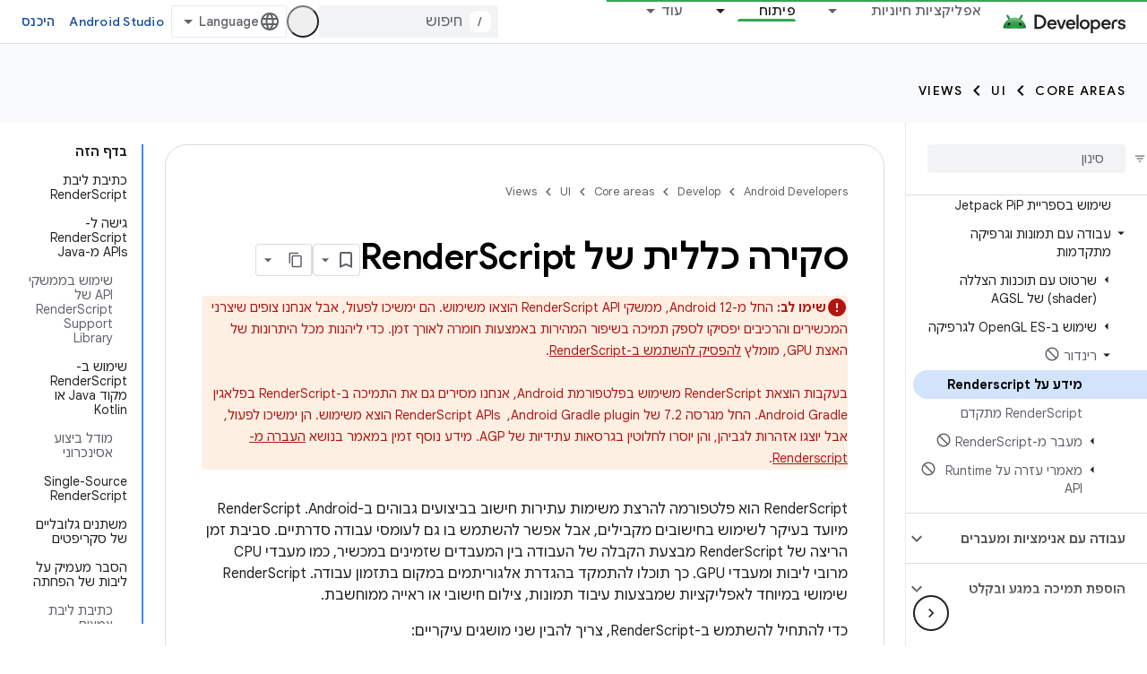

--- FILE ---
content_type: text/html; charset=utf-8
request_url: https://developer.android.com/guide/topics/renderscript/compute?authuser=4&hl=he
body_size: 72742
content:









<!doctype html>
<html 
      lang="he-x-mtfrom-en"
      dir="rtl">
  <head>
    <meta name="google-signin-client-id" content="721724668570-nbkv1cfusk7kk4eni4pjvepaus73b13t.apps.googleusercontent.com"><meta name="google-signin-scope"
          content="profile email https://www.googleapis.com/auth/developerprofiles https://www.googleapis.com/auth/developerprofiles.award https://www.googleapis.com/auth/devprofiles.full_control.firstparty"><meta property="og:site_name" content="Android Developers">
    <meta property="og:type" content="website"><meta name="theme-color" content="#34a853"><meta charset="utf-8">
    <meta content="IE=Edge" http-equiv="X-UA-Compatible">
    <meta name="viewport" content="width=device-width, initial-scale=1">
    

    <link rel="manifest" href="/_pwa/android/manifest.json"
          crossorigin="use-credentials">
    <link rel="preconnect" href="//www.gstatic.com" crossorigin>
    <link rel="preconnect" href="//fonts.gstatic.com" crossorigin>
    <link rel="preconnect" href="//fonts.googleapis.com" crossorigin>
    <link rel="preconnect" href="//apis.google.com" crossorigin>
    <link rel="preconnect" href="//www.google-analytics.com" crossorigin><link rel="stylesheet" href="//fonts.googleapis.com/css?family=Google+Sans:400,500,600,700|Google+Sans+Text:400,400italic,500,500italic,600,600italic,700,700italic|Roboto+Mono:400,500,700&display=swap">
      <link rel="stylesheet"
            href="//fonts.googleapis.com/css2?family=Material+Icons&family=Material+Symbols+Outlined&display=block"><link rel="stylesheet" href="//fonts.googleapis.com/earlyaccess/notosanshebrew.css"><link rel="stylesheet" href="https://www.gstatic.com/devrel-devsite/prod/v6dcfc5a6ab74baade852b535c8a876ff20ade102b870fd5f49da5da2dbf570bd/android/css/app.css">
      
        <link rel="stylesheet" href="https://www.gstatic.com/devrel-devsite/prod/v6dcfc5a6ab74baade852b535c8a876ff20ade102b870fd5f49da5da2dbf570bd/android/css/dark-theme.css" disabled>
      <link rel="shortcut icon" href="https://www.gstatic.com/devrel-devsite/prod/v6dcfc5a6ab74baade852b535c8a876ff20ade102b870fd5f49da5da2dbf570bd/android/images/favicon.svg">
    <link rel="apple-touch-icon" href="https://www.gstatic.com/devrel-devsite/prod/v6dcfc5a6ab74baade852b535c8a876ff20ade102b870fd5f49da5da2dbf570bd/android/images/touchicon-180.png"><link rel="canonical" href="https://developer.android.com/guide/topics/renderscript/compute?hl=he"><link rel="search" type="application/opensearchdescription+xml"
            title="Android Developers" href="https://developer.android.com/s/opensearch.xml?authuser=4&amp;hl=he">
      <link rel="alternate" hreflang="en"
          href="https://developer.android.com/guide/topics/renderscript/compute" /><link rel="alternate" hreflang="x-default" href="https://developer.android.com/guide/topics/renderscript/compute" /><link rel="alternate" hreflang="ar"
          href="https://developer.android.com/guide/topics/renderscript/compute?hl=ar" /><link rel="alternate" hreflang="bn"
          href="https://developer.android.com/guide/topics/renderscript/compute?hl=bn" /><link rel="alternate" hreflang="zh-Hans"
          href="https://developer.android.com/guide/topics/renderscript/compute?hl=zh-cn" /><link rel="alternate" hreflang="zh-Hant"
          href="https://developer.android.com/guide/topics/renderscript/compute?hl=zh-tw" /><link rel="alternate" hreflang="fa"
          href="https://developer.android.com/guide/topics/renderscript/compute?hl=fa" /><link rel="alternate" hreflang="fr"
          href="https://developer.android.com/guide/topics/renderscript/compute?hl=fr" /><link rel="alternate" hreflang="de"
          href="https://developer.android.com/guide/topics/renderscript/compute?hl=de" /><link rel="alternate" hreflang="he"
          href="https://developer.android.com/guide/topics/renderscript/compute?hl=he" /><link rel="alternate" hreflang="hi"
          href="https://developer.android.com/guide/topics/renderscript/compute?hl=hi" /><link rel="alternate" hreflang="id"
          href="https://developer.android.com/guide/topics/renderscript/compute?hl=id" /><link rel="alternate" hreflang="it"
          href="https://developer.android.com/guide/topics/renderscript/compute?hl=it" /><link rel="alternate" hreflang="ja"
          href="https://developer.android.com/guide/topics/renderscript/compute?hl=ja" /><link rel="alternate" hreflang="ko"
          href="https://developer.android.com/guide/topics/renderscript/compute?hl=ko" /><link rel="alternate" hreflang="pl"
          href="https://developer.android.com/guide/topics/renderscript/compute?hl=pl" /><link rel="alternate" hreflang="pt-BR"
          href="https://developer.android.com/guide/topics/renderscript/compute?hl=pt-br" /><link rel="alternate" hreflang="ru"
          href="https://developer.android.com/guide/topics/renderscript/compute?hl=ru" /><link rel="alternate" hreflang="es-419"
          href="https://developer.android.com/guide/topics/renderscript/compute?hl=es-419" /><link rel="alternate" hreflang="th"
          href="https://developer.android.com/guide/topics/renderscript/compute?hl=th" /><link rel="alternate" hreflang="tr"
          href="https://developer.android.com/guide/topics/renderscript/compute?hl=tr" /><link rel="alternate" hreflang="vi"
          href="https://developer.android.com/guide/topics/renderscript/compute?hl=vi" /><title>סקירה כללית של RenderScript &nbsp;|&nbsp; Views &nbsp;|&nbsp; Android Developers</title>

<meta property="og:title" content="סקירה כללית של RenderScript &nbsp;|&nbsp; Views &nbsp;|&nbsp; Android Developers"><meta property="og:url" content="https://developer.android.com/guide/topics/renderscript/compute?hl=he"><meta property="og:image" content="https://developer.android.com/static/images/social/android-developers.png?authuser=4&amp;hl=he">
  <meta property="og:image:width" content="1200">
  <meta property="og:image:height" content="675"><meta property="og:locale" content="he"><meta name="twitter:card" content="summary_large_image"><script type="application/ld+json">
  {
    "@context": "https://schema.org",
    "@type": "Article",
    
    "headline": "סקירה כללית של RenderScript"
  }
</script><script type="application/ld+json">
  {
    "@context": "https://schema.org",
    "@type": "BreadcrumbList",
    "itemListElement": [{
      "@type": "ListItem",
      "position": 1,
      "name": "Develop",
      "item": "https://developer.android.com/develop"
    },{
      "@type": "ListItem",
      "position": 2,
      "name": "Core areas",
      "item": "https://developer.android.com/develop/core-areas"
    },{
      "@type": "ListItem",
      "position": 3,
      "name": "UI",
      "item": "https://developer.android.com/develop/ui"
    },{
      "@type": "ListItem",
      "position": 4,
      "name": "Views",
      "item": "https://developer.android.com/develop/ui/views/layout/declaring-layout"
    },{
      "@type": "ListItem",
      "position": 5,
      "name": "סקירה כללית של RenderScript",
      "item": "https://developer.android.com/guide/topics/renderscript/compute"
    }]
  }
  </script><link rel="alternate machine-translated-from" hreflang="en"
        href="https://developer.android.com/guide/topics/renderscript/compute?hl=en&amp;authuser=4">
  
  
  

  


    
      <link rel="stylesheet" href="/extras.css"></head>
  <body class="color-scheme--light"
        template="page"
        theme="android-theme"
        type="article"
        
        appearance
        
        layout="docs"
        
        
        
        
        
        display-toc
        pending>
  
    <devsite-progress type="indeterminate" id="app-progress"></devsite-progress>
  
  
    <a href="#main-content" class="skip-link button">
      
      דילוג לתוכן הראשי
    </a>
    <section class="devsite-wrapper">
      <devsite-cookie-notification-bar></devsite-cookie-notification-bar><devsite-header role="banner">
  
    





















<div class="devsite-header--inner" data-nosnippet>
  <div class="devsite-top-logo-row-wrapper-wrapper">
    <div class="devsite-top-logo-row-wrapper">
      <div class="devsite-top-logo-row">
        <button type="button" id="devsite-hamburger-menu"
          class="devsite-header-icon-button button-flat material-icons gc-analytics-event"
          data-category="Site-Wide Custom Events"
          data-label="Navigation menu button"
          visually-hidden
          aria-label="פתיחת התפריט">
        </button>
        
<div class="devsite-product-name-wrapper">

  <a href="/" class="devsite-site-logo-link gc-analytics-event"
   data-category="Site-Wide Custom Events" data-label="Site logo" track-type="globalNav"
   track-name="androidDevelopers" track-metadata-position="nav"
   track-metadata-eventDetail="nav">
  
  <picture>
    
    <source srcset="https://www.gstatic.com/devrel-devsite/prod/v6dcfc5a6ab74baade852b535c8a876ff20ade102b870fd5f49da5da2dbf570bd/android/images/lockup-dark-theme.png"
            media="(prefers-color-scheme: dark)"
            class="devsite-dark-theme">
    
    <img src="https://www.gstatic.com/devrel-devsite/prod/v6dcfc5a6ab74baade852b535c8a876ff20ade102b870fd5f49da5da2dbf570bd/android/images/lockup.png" class="devsite-site-logo" alt="Android Developers">
  </picture>
  
</a>



  
  
  <span class="devsite-product-name">
    <ul class="devsite-breadcrumb-list"
  >
  
  <li class="devsite-breadcrumb-item
             ">
    
    
    
      
      
    
  </li>
  
</ul>
  </span>

</div>
        <div class="devsite-top-logo-row-middle">
          <div class="devsite-header-upper-tabs">
            
              
              
  <devsite-tabs class="upper-tabs">

    <nav class="devsite-tabs-wrapper" aria-label="הכרטיסיות העליונות">
      
        
          <tab class="devsite-dropdown
    devsite-dropdown-full
    
    
    ">
  
    <a href="https://developer.android.com/get-started?authuser=4&amp;hl=he"
    class="devsite-tabs-content gc-analytics-event android-dropdown-tab"
      track-metadata-eventdetail="https://developer.android.com/get-started?authuser=4&amp;hl=he"
    
       track-type="nav"
       track-metadata-position="nav - אפליקציות חיוניות"
       track-metadata-module="primary nav"
       
       
         
           data-category="Site-Wide Custom Events"
         
           data-label="Tab: אפליקציות חיוניות"
         
           track-name="אפליקציות חיוניות"
         
       >
    אפליקציות חיוניות
  
    </a>
    
      <button
         aria-haspopup="menu"
         aria-expanded="false"
         aria-label="התפריט הנפתח של אפליקציות חיוניות"
         track-type="nav"
         track-metadata-eventdetail="https://developer.android.com/get-started?authuser=4&amp;hl=he"
         track-metadata-position="nav - אפליקציות חיוניות"
         track-metadata-module="primary nav"
         
          
            data-category="Site-Wide Custom Events"
          
            data-label="Tab: אפליקציות חיוניות"
          
            track-name="אפליקציות חיוניות"
          
        
         class="devsite-tabs-dropdown-toggle devsite-icon devsite-icon-arrow-drop-down"></button>
    
  
  <div class="devsite-tabs-dropdown" role="menu" aria-label="submenu" hidden>
    
    <div class="devsite-tabs-dropdown-content">
      
        <div class="devsite-tabs-dropdown-column
                    android-dropdown android-dropdown-primary android-dropdown-ai">
          
            <ul class="devsite-tabs-dropdown-section
                       ">
              
                <li class="devsite-nav-title" role="heading" tooltip>פיתוח חוויות מבוססות-AI</li>
              
              
                <li class="devsite-nav-description">פיתוח אפליקציות ל-Android מבוססות-AI באמצעות Gemini APIs ועוד.
</li>
              
              
                <li class="devsite-nav-item">
                  <a href="https://developer.android.com/ai?authuser=4&amp;hl=he"
                    
                     track-type="nav"
                     track-metadata-eventdetail="https://developer.android.com/ai?authuser=4&amp;hl=he"
                     track-metadata-position="nav - אפליקציות חיוניות"
                     track-metadata-module="tertiary nav"
                     
                       track-metadata-module_headline="פיתוח חוויות מבוססות-ai"
                     
                     tooltip
                  
                    
                     class="button button-primary"
                    
                  >
                    
                    <div class="devsite-nav-item-title">
                      מתחילים
                    </div>
                    
                  </a>
                </li>
              
            </ul>
          
        </div>
      
        <div class="devsite-tabs-dropdown-column
                    android-dropdown">
          
            <ul class="devsite-tabs-dropdown-section
                       android-dropdown-section-icon android-dropdown-section-icon-launch">
              
                <li class="devsite-nav-title" role="heading" tooltip>מתחילים</li>
              
              
                <li class="devsite-nav-description">כדי להתחיל, יוצרים את האפליקציה הראשונה. אפשר להעמיק את הידע באמצעות קורסי ההכשרה שלנו או ללמוד על פיתוח אפליקציות באופן עצמאי.
</li>
              
              
                <li class="devsite-nav-item">
                  <a href="https://developer.android.com/get-started/overview?authuser=4&amp;hl=he"
                    
                     track-type="nav"
                     track-metadata-eventdetail="https://developer.android.com/get-started/overview?authuser=4&amp;hl=he"
                     track-metadata-position="nav - אפליקציות חיוניות"
                     track-metadata-module="tertiary nav"
                     
                       track-metadata-module_headline="מתחילים"
                     
                     tooltip
                  >
                    
                    <div class="devsite-nav-item-title">
                      שלום עולם
                    </div>
                    
                  </a>
                </li>
              
                <li class="devsite-nav-item">
                  <a href="https://developer.android.com/courses?authuser=4&amp;hl=he"
                    
                     track-type="nav"
                     track-metadata-eventdetail="https://developer.android.com/courses?authuser=4&amp;hl=he"
                     track-metadata-position="nav - אפליקציות חיוניות"
                     track-metadata-module="tertiary nav"
                     
                       track-metadata-module_headline="מתחילים"
                     
                     tooltip
                  >
                    
                    <div class="devsite-nav-item-title">
                      קורסי הכשרה
                    </div>
                    
                  </a>
                </li>
              
                <li class="devsite-nav-item">
                  <a href="https://developer.android.com/get-started/codelabs?authuser=4&amp;hl=he"
                    
                     track-type="nav"
                     track-metadata-eventdetail="https://developer.android.com/get-started/codelabs?authuser=4&amp;hl=he"
                     track-metadata-position="nav - אפליקציות חיוניות"
                     track-metadata-module="tertiary nav"
                     
                       track-metadata-module_headline="מתחילים"
                     
                     tooltip
                  >
                    
                    <div class="devsite-nav-item-title">
                      מערכי שיעור
                    </div>
                    
                  </a>
                </li>
              
                <li class="devsite-nav-item">
                  <a href="https://developer.android.com/develop/ui/compose/adopt?authuser=4&amp;hl=he"
                    
                     track-type="nav"
                     track-metadata-eventdetail="https://developer.android.com/develop/ui/compose/adopt?authuser=4&amp;hl=he"
                     track-metadata-position="nav - אפליקציות חיוניות"
                     track-metadata-module="tertiary nav"
                     
                       track-metadata-module_headline="מתחילים"
                     
                     tooltip
                  >
                    
                    <div class="devsite-nav-item-title">
                      יצירת מוזיקה לצוותים
                    </div>
                    
                  </a>
                </li>
              
                <li class="devsite-nav-item">
                  <a href="https://developer.android.com/kotlin?authuser=4&amp;hl=he"
                    
                     track-type="nav"
                     track-metadata-eventdetail="https://developer.android.com/kotlin?authuser=4&amp;hl=he"
                     track-metadata-position="nav - אפליקציות חיוניות"
                     track-metadata-module="tertiary nav"
                     
                       track-metadata-module_headline="מתחילים"
                     
                     tooltip
                  >
                    
                    <div class="devsite-nav-item-title">
                      ‫Kotlin ל-Android
                    </div>
                    
                  </a>
                </li>
              
                <li class="devsite-nav-item">
                  <a href="https://play.google.com/console/about/guides/play-commerce/?authuser=4&amp;hl=he"
                    
                     track-type="nav"
                     track-metadata-eventdetail="https://play.google.com/console/about/guides/play-commerce/?authuser=4&amp;hl=he"
                     track-metadata-position="nav - אפליקציות חיוניות"
                     track-metadata-module="tertiary nav"
                     
                       track-metadata-module_headline="מתחילים"
                     
                     tooltip
                  >
                    
                    <div class="devsite-nav-item-title">
                      מונטיזציה עם Play ↗️
                    </div>
                    
                  </a>
                </li>
              
                <li class="devsite-nav-item">
                  <a href="https://developer.android.com/developer-verification?authuser=4&amp;hl=he"
                    
                     track-type="nav"
                     track-metadata-eventdetail="https://developer.android.com/developer-verification?authuser=4&amp;hl=he"
                     track-metadata-position="nav - אפליקציות חיוניות"
                     track-metadata-module="tertiary nav"
                     
                       track-metadata-module_headline="מתחילים"
                     
                     tooltip
                  >
                    
                    <div class="devsite-nav-item-title">
                      אימות המפתחים של Android
                    </div>
                    
                  </a>
                </li>
              
            </ul>
          
        </div>
      
        <div class="devsite-tabs-dropdown-column
                    android-dropdown">
          
            <ul class="devsite-tabs-dropdown-section
                       android-dropdown-section-icon android-dropdown-section-icon-multiple-screens">
              
                <li class="devsite-nav-title" role="heading" tooltip>הארכה לפי מכשיר</li>
              
              
                <li class="devsite-nav-description">אתם יכולים ליצור אפליקציות שמאפשרות למשתמשים ליהנות מחוויה חלקה בטלפונים, בטאבלטים, בשעונים, באוזניות ועוד.
</li>
              
              
                <li class="devsite-nav-item">
                  <a href="https://developer.android.com/adaptive-apps?authuser=4&amp;hl=he"
                    
                     track-type="nav"
                     track-metadata-eventdetail="https://developer.android.com/adaptive-apps?authuser=4&amp;hl=he"
                     track-metadata-position="nav - אפליקציות חיוניות"
                     track-metadata-module="tertiary nav"
                     
                       track-metadata-module_headline="הארכה לפי מכשיר"
                     
                     tooltip
                  >
                    
                    <div class="devsite-nav-item-title">
                      אפליקציות מותאמות
                    </div>
                    
                  </a>
                </li>
              
                <li class="devsite-nav-item">
                  <a href="https://developer.android.com/xr?authuser=4&amp;hl=he"
                    
                     track-type="nav"
                     track-metadata-eventdetail="https://developer.android.com/xr?authuser=4&amp;hl=he"
                     track-metadata-position="nav - אפליקציות חיוניות"
                     track-metadata-module="tertiary nav"
                     
                       track-metadata-module_headline="הארכה לפי מכשיר"
                     
                     tooltip
                  >
                    
                    <div class="devsite-nav-item-title">
                      Android XR
                    </div>
                    
                  </a>
                </li>
              
                <li class="devsite-nav-item">
                  <a href="https://developer.android.com/wear?authuser=4&amp;hl=he"
                    
                     track-type="nav"
                     track-metadata-eventdetail="https://developer.android.com/wear?authuser=4&amp;hl=he"
                     track-metadata-position="nav - אפליקציות חיוניות"
                     track-metadata-module="tertiary nav"
                     
                       track-metadata-module_headline="הארכה לפי מכשיר"
                     
                     tooltip
                  >
                    
                    <div class="devsite-nav-item-title">
                      Wear OS
                    </div>
                    
                  </a>
                </li>
              
                <li class="devsite-nav-item">
                  <a href="https://developer.android.com/cars?authuser=4&amp;hl=he"
                    
                     track-type="nav"
                     track-metadata-eventdetail="https://developer.android.com/cars?authuser=4&amp;hl=he"
                     track-metadata-position="nav - אפליקציות חיוניות"
                     track-metadata-module="tertiary nav"
                     
                       track-metadata-module_headline="הארכה לפי מכשיר"
                     
                     tooltip
                  >
                    
                    <div class="devsite-nav-item-title">
                      ‫Android לרכבים
                    </div>
                    
                  </a>
                </li>
              
                <li class="devsite-nav-item">
                  <a href="https://developer.android.com/tv?authuser=4&amp;hl=he"
                    
                     track-type="nav"
                     track-metadata-eventdetail="https://developer.android.com/tv?authuser=4&amp;hl=he"
                     track-metadata-position="nav - אפליקציות חיוניות"
                     track-metadata-module="tertiary nav"
                     
                       track-metadata-module_headline="הארכה לפי מכשיר"
                     
                     tooltip
                  >
                    
                    <div class="devsite-nav-item-title">
                      Android TV
                    </div>
                    
                  </a>
                </li>
              
                <li class="devsite-nav-item">
                  <a href="https://developer.android.com/chrome-os?authuser=4&amp;hl=he"
                    
                     track-type="nav"
                     track-metadata-eventdetail="https://developer.android.com/chrome-os?authuser=4&amp;hl=he"
                     track-metadata-position="nav - אפליקציות חיוניות"
                     track-metadata-module="tertiary nav"
                     
                       track-metadata-module_headline="הארכה לפי מכשיר"
                     
                     tooltip
                  >
                    
                    <div class="devsite-nav-item-title">
                      ChromeOS
                    </div>
                    
                  </a>
                </li>
              
            </ul>
          
        </div>
      
        <div class="devsite-tabs-dropdown-column
                    android-dropdown">
          
            <ul class="devsite-tabs-dropdown-section
                       android-dropdown-section-icon android-dropdown-section-icon-platform">
              
                <li class="devsite-nav-title" role="heading" tooltip>בנייה לפי קטגוריה</li>
              
              
                <li class="devsite-nav-description">כדי ללמוד איך לבנות את הפתרון לתרחיש השימוש שלכם, תוכלו להיעזר בהנחיות המפורטות והמבוססות על דעות של Google.
</li>
              
              
                <li class="devsite-nav-item">
                  <a href="https://developer.android.com/games?authuser=4&amp;hl=he"
                    
                     track-type="nav"
                     track-metadata-eventdetail="https://developer.android.com/games?authuser=4&amp;hl=he"
                     track-metadata-position="nav - אפליקציות חיוניות"
                     track-metadata-module="tertiary nav"
                     
                       track-metadata-module_headline="בנייה לפי קטגוריה"
                     
                     tooltip
                  >
                    
                    <div class="devsite-nav-item-title">
                      משחקים
                    </div>
                    
                  </a>
                </li>
              
                <li class="devsite-nav-item">
                  <a href="https://developer.android.com/media?authuser=4&amp;hl=he"
                    
                     track-type="nav"
                     track-metadata-eventdetail="https://developer.android.com/media?authuser=4&amp;hl=he"
                     track-metadata-position="nav - אפליקציות חיוניות"
                     track-metadata-module="tertiary nav"
                     
                       track-metadata-module_headline="בנייה לפי קטגוריה"
                     
                     tooltip
                  >
                    
                    <div class="devsite-nav-item-title">
                      מצלמה ומדיה
                    </div>
                    
                  </a>
                </li>
              
                <li class="devsite-nav-item">
                  <a href="https://developer.android.com/social-and-messaging?authuser=4&amp;hl=he"
                    
                     track-type="nav"
                     track-metadata-eventdetail="https://developer.android.com/social-and-messaging?authuser=4&amp;hl=he"
                     track-metadata-position="nav - אפליקציות חיוניות"
                     track-metadata-module="tertiary nav"
                     
                       track-metadata-module_headline="בנייה לפי קטגוריה"
                     
                     tooltip
                  >
                    
                    <div class="devsite-nav-item-title">
                      רשתות חברתיות והודעות
                    </div>
                    
                  </a>
                </li>
              
                <li class="devsite-nav-item">
                  <a href="https://developer.android.com/health-and-fitness?authuser=4&amp;hl=he"
                    
                     track-type="nav"
                     track-metadata-eventdetail="https://developer.android.com/health-and-fitness?authuser=4&amp;hl=he"
                     track-metadata-position="nav - אפליקציות חיוניות"
                     track-metadata-module="tertiary nav"
                     
                       track-metadata-module_headline="בנייה לפי קטגוריה"
                     
                     tooltip
                  >
                    
                    <div class="devsite-nav-item-title">
                      בריאות וכושר
                    </div>
                    
                  </a>
                </li>
              
                <li class="devsite-nav-item">
                  <a href="https://developer.android.com/productivity?authuser=4&amp;hl=he"
                    
                     track-type="nav"
                     track-metadata-eventdetail="https://developer.android.com/productivity?authuser=4&amp;hl=he"
                     track-metadata-position="nav - אפליקציות חיוניות"
                     track-metadata-module="tertiary nav"
                     
                       track-metadata-module_headline="בנייה לפי קטגוריה"
                     
                     tooltip
                  >
                    
                    <div class="devsite-nav-item-title">
                      פרודוקטיביות
                    </div>
                    
                  </a>
                </li>
              
                <li class="devsite-nav-item">
                  <a href="https://developer.android.com/work/overview?authuser=4&amp;hl=he"
                    
                     track-type="nav"
                     track-metadata-eventdetail="https://developer.android.com/work/overview?authuser=4&amp;hl=he"
                     track-metadata-position="nav - אפליקציות חיוניות"
                     track-metadata-module="tertiary nav"
                     
                       track-metadata-module_headline="בנייה לפי קטגוריה"
                     
                     tooltip
                  >
                    
                    <div class="devsite-nav-item-title">
                      אפליקציות של הארגון
                    </div>
                    
                  </a>
                </li>
              
            </ul>
          
        </div>
      
        <div class="devsite-tabs-dropdown-column
                    android-dropdown">
          
            <ul class="devsite-tabs-dropdown-section
                       android-dropdown-section-icon android-dropdown-section-icon-stars">
              
                <li class="devsite-nav-title" role="heading" tooltip>קבל את הדפדפנים העדכניים ביותר</li>
              
              
                <li class="devsite-nav-description">כדאי להתעדכן בגרסאות האחרונות במהלך השנה, להצטרף לתוכניות התצוגה המקדימה שלנו ולשלוח לנו משוב.
</li>
              
              
                <li class="devsite-nav-item">
                  <a href="https://developer.android.com/latest-updates?authuser=4&amp;hl=he"
                    
                     track-type="nav"
                     track-metadata-eventdetail="https://developer.android.com/latest-updates?authuser=4&amp;hl=he"
                     track-metadata-position="nav - אפליקציות חיוניות"
                     track-metadata-module="tertiary nav"
                     
                       track-metadata-module_headline="קבל את הדפדפנים העדכניים ביותר"
                     
                     tooltip
                  >
                    
                    <div class="devsite-nav-item-title">
                      עדכונים אחרונים
                    </div>
                    
                  </a>
                </li>
              
                <li class="devsite-nav-item">
                  <a href="https://developer.android.com/latest-updates/experimental?authuser=4&amp;hl=he"
                    
                     track-type="nav"
                     track-metadata-eventdetail="https://developer.android.com/latest-updates/experimental?authuser=4&amp;hl=he"
                     track-metadata-position="nav - אפליקציות חיוניות"
                     track-metadata-module="tertiary nav"
                     
                       track-metadata-module_headline="קבל את הדפדפנים העדכניים ביותר"
                     
                     tooltip
                  >
                    
                    <div class="devsite-nav-item-title">
                      עדכונים ניסיוניים
                    </div>
                    
                  </a>
                </li>
              
                <li class="devsite-nav-item">
                  <a href="https://developer.android.com/studio/preview?authuser=4&amp;hl=he"
                    
                     track-type="nav"
                     track-metadata-eventdetail="https://developer.android.com/studio/preview?authuser=4&amp;hl=he"
                     track-metadata-position="nav - אפליקציות חיוניות"
                     track-metadata-module="tertiary nav"
                     
                       track-metadata-module_headline="קבל את הדפדפנים העדכניים ביותר"
                     
                     tooltip
                  >
                    
                    <div class="devsite-nav-item-title">
                      תצוגה מקדימה של Android Studio
                    </div>
                    
                  </a>
                </li>
              
                <li class="devsite-nav-item">
                  <a href="https://developer.android.com/jetpack/androidx/versions?authuser=4&amp;hl=he"
                    
                     track-type="nav"
                     track-metadata-eventdetail="https://developer.android.com/jetpack/androidx/versions?authuser=4&amp;hl=he"
                     track-metadata-position="nav - אפליקציות חיוניות"
                     track-metadata-module="tertiary nav"
                     
                       track-metadata-module_headline="קבל את הדפדפנים העדכניים ביותר"
                     
                     tooltip
                  >
                    
                    <div class="devsite-nav-item-title">
                      ספריות Jetpack ו-Compose
                    </div>
                    
                  </a>
                </li>
              
                <li class="devsite-nav-item">
                  <a href="https://developer.android.com/training/wearables/versions/latest?authuser=4&amp;hl=he"
                    
                     track-type="nav"
                     track-metadata-eventdetail="https://developer.android.com/training/wearables/versions/latest?authuser=4&amp;hl=he"
                     track-metadata-position="nav - אפליקציות חיוניות"
                     track-metadata-module="tertiary nav"
                     
                       track-metadata-module_headline="קבל את הדפדפנים העדכניים ביותר"
                     
                     tooltip
                  >
                    
                    <div class="devsite-nav-item-title">
                      גרסאות של Wear OS
                    </div>
                    
                  </a>
                </li>
              
                <li class="devsite-nav-item">
                  <a href="https://developer.android.com/design-for-safety/privacy-sandbox?authuser=4&amp;hl=he"
                    
                     track-type="nav"
                     track-metadata-eventdetail="https://developer.android.com/design-for-safety/privacy-sandbox?authuser=4&amp;hl=he"
                     track-metadata-position="nav - אפליקציות חיוניות"
                     track-metadata-module="tertiary nav"
                     
                       track-metadata-module_headline="קבל את הדפדפנים העדכניים ביותר"
                     
                     tooltip
                  >
                    
                    <div class="devsite-nav-item-title">
                      ארגז החול לפרטיות ↗️
                    </div>
                    
                  </a>
                </li>
              
            </ul>
          
        </div>
      
    </div>
  </div>
</tab>
        
      
        
          <tab class="devsite-dropdown
    devsite-dropdown-full
    
    
    ">
  
    <a href="https://developer.android.com/design?authuser=4&amp;hl=he"
    class="devsite-tabs-content gc-analytics-event android-dropdown-tab"
      track-metadata-eventdetail="https://developer.android.com/design?authuser=4&amp;hl=he"
    
       track-type="nav"
       track-metadata-position="nav - עיצוב ותכנון"
       track-metadata-module="primary nav"
       
       
         
           data-category="Site-Wide Custom Events"
         
           data-label="Tab: עיצוב ותכנון"
         
           track-name="עיצוב ותכנון"
         
       >
    עיצוב ותכנון
  
    </a>
    
      <button
         aria-haspopup="menu"
         aria-expanded="false"
         aria-label="התפריט הנפתח של עיצוב ותכנון"
         track-type="nav"
         track-metadata-eventdetail="https://developer.android.com/design?authuser=4&amp;hl=he"
         track-metadata-position="nav - עיצוב ותכנון"
         track-metadata-module="primary nav"
         
          
            data-category="Site-Wide Custom Events"
          
            data-label="Tab: עיצוב ותכנון"
          
            track-name="עיצוב ותכנון"
          
        
         class="devsite-tabs-dropdown-toggle devsite-icon devsite-icon-arrow-drop-down"></button>
    
  
  <div class="devsite-tabs-dropdown" role="menu" aria-label="submenu" hidden>
    
    <div class="devsite-tabs-dropdown-content">
      
        <div class="devsite-tabs-dropdown-column
                    android-dropdown android-dropdown-primary android-dropdown-mad">
          
            <ul class="devsite-tabs-dropdown-section
                       ">
              
                <li class="devsite-nav-title" role="heading" tooltip>חוויות מעולות</li>
              
              
                <li class="devsite-nav-description">תספקו את החוויה הכי טובה למשתמשים הכי טובים שלכם.
</li>
              
              
                <li class="devsite-nav-item">
                  <a href="https://developer.android.com/quality/excellent?authuser=4&amp;hl=he"
                    
                     track-type="nav"
                     track-metadata-eventdetail="https://developer.android.com/quality/excellent?authuser=4&amp;hl=he"
                     track-metadata-position="nav - עיצוב ותכנון"
                     track-metadata-module="tertiary nav"
                     
                       track-metadata-module_headline="חוויות מעולות"
                     
                     tooltip
                  
                    
                     class="button button-primary"
                    
                  >
                    
                    <div class="devsite-nav-item-title">
                      מידע נוסף
                    </div>
                    
                  </a>
                </li>
              
            </ul>
          
        </div>
      
        <div class="devsite-tabs-dropdown-column
                    android-dropdown">
          
            <ul class="devsite-tabs-dropdown-section
                       android-dropdown-section-icon android-dropdown-section-icon-layout">
              
                <li class="devsite-nav-title" role="heading" tooltip>עיצוב ממשק משתמש</li>
              
              
                <li class="devsite-nav-description">עיצוב ממשק משתמש יפהפה באמצעות שיטות מומלצות ל-Android.</li>
              
              
                <li class="devsite-nav-item">
                  <a href="https://developer.android.com/design/ui?authuser=4&amp;hl=he"
                    
                     track-type="nav"
                     track-metadata-eventdetail="https://developer.android.com/design/ui?authuser=4&amp;hl=he"
                     track-metadata-position="nav - עיצוב ותכנון"
                     track-metadata-module="tertiary nav"
                     
                       track-metadata-module_headline="עיצוב ממשק משתמש"
                     
                     tooltip
                  >
                    
                    <div class="devsite-nav-item-title">
                      עיצוב ל-Android
                    </div>
                    
                  </a>
                </li>
              
                <li class="devsite-nav-item">
                  <a href="https://developer.android.com/design/ui/mobile?authuser=4&amp;hl=he"
                    
                     track-type="nav"
                     track-metadata-eventdetail="https://developer.android.com/design/ui/mobile?authuser=4&amp;hl=he"
                     track-metadata-position="nav - עיצוב ותכנון"
                     track-metadata-module="tertiary nav"
                     
                       track-metadata-module_headline="עיצוב ממשק משתמש"
                     
                     tooltip
                  >
                    
                    <div class="devsite-nav-item-title">
                      נייד
                    </div>
                    
                  </a>
                </li>
              
                <li class="devsite-nav-item">
                  <a href="https://developer.android.com/design/ui/large-screens?authuser=4&amp;hl=he"
                    
                     track-type="nav"
                     track-metadata-eventdetail="https://developer.android.com/design/ui/large-screens?authuser=4&amp;hl=he"
                     track-metadata-position="nav - עיצוב ותכנון"
                     track-metadata-module="tertiary nav"
                     
                       track-metadata-module_headline="עיצוב ממשק משתמש"
                     
                     tooltip
                  >
                    
                    <div class="devsite-nav-item-title">
                      ממשק משתמש דינמי
                    </div>
                    
                  </a>
                </li>
              
                <li class="devsite-nav-item">
                  <a href="https://developer.android.com/design/ui/xr?authuser=4&amp;hl=he"
                    
                     track-type="nav"
                     track-metadata-eventdetail="https://developer.android.com/design/ui/xr?authuser=4&amp;hl=he"
                     track-metadata-position="nav - עיצוב ותכנון"
                     track-metadata-module="tertiary nav"
                     
                       track-metadata-module_headline="עיצוב ממשק משתמש"
                     
                     tooltip
                  >
                    
                    <div class="devsite-nav-item-title">
                      משקפי VR עם Android XR ומשקפי AR עם Android XR
                    </div>
                    
                  </a>
                </li>
              
                <li class="devsite-nav-item">
                  <a href="https://developer.android.com/design/ui/ai-glasses?authuser=4&amp;hl=he"
                    
                     track-type="nav"
                     track-metadata-eventdetail="https://developer.android.com/design/ui/ai-glasses?authuser=4&amp;hl=he"
                     track-metadata-position="nav - עיצוב ותכנון"
                     track-metadata-module="tertiary nav"
                     
                       track-metadata-module_headline="עיצוב ממשק משתמש"
                     
                     tooltip
                  >
                    
                    <div class="devsite-nav-item-title">
                      משקפי AI
                    </div>
                    
                  </a>
                </li>
              
                <li class="devsite-nav-item">
                  <a href="https://developer.android.com/design/ui/widget?authuser=4&amp;hl=he"
                    
                     track-type="nav"
                     track-metadata-eventdetail="https://developer.android.com/design/ui/widget?authuser=4&amp;hl=he"
                     track-metadata-position="nav - עיצוב ותכנון"
                     track-metadata-module="tertiary nav"
                     
                       track-metadata-module_headline="עיצוב ממשק משתמש"
                     
                     tooltip
                  >
                    
                    <div class="devsite-nav-item-title">
                      רכיבי Widget
                    </div>
                    
                  </a>
                </li>
              
                <li class="devsite-nav-item">
                  <a href="https://developer.android.com/design/ui/wear?authuser=4&amp;hl=he"
                    
                     track-type="nav"
                     track-metadata-eventdetail="https://developer.android.com/design/ui/wear?authuser=4&amp;hl=he"
                     track-metadata-position="nav - עיצוב ותכנון"
                     track-metadata-module="tertiary nav"
                     
                       track-metadata-module_headline="עיצוב ממשק משתמש"
                     
                     tooltip
                  >
                    
                    <div class="devsite-nav-item-title">
                      Wear OS
                    </div>
                    
                  </a>
                </li>
              
                <li class="devsite-nav-item">
                  <a href="https://developer.android.com/design/ui/tv?authuser=4&amp;hl=he"
                    
                     track-type="nav"
                     track-metadata-eventdetail="https://developer.android.com/design/ui/tv?authuser=4&amp;hl=he"
                     track-metadata-position="nav - עיצוב ותכנון"
                     track-metadata-module="tertiary nav"
                     
                       track-metadata-module_headline="עיצוב ממשק משתמש"
                     
                     tooltip
                  >
                    
                    <div class="devsite-nav-item-title">
                      Android TV
                    </div>
                    
                  </a>
                </li>
              
                <li class="devsite-nav-item">
                  <a href="https://developer.android.com/design/ui/cars?authuser=4&amp;hl=he"
                    
                     track-type="nav"
                     track-metadata-eventdetail="https://developer.android.com/design/ui/cars?authuser=4&amp;hl=he"
                     track-metadata-position="nav - עיצוב ותכנון"
                     track-metadata-module="tertiary nav"
                     
                       track-metadata-module_headline="עיצוב ממשק משתמש"
                     
                     tooltip
                  >
                    
                    <div class="devsite-nav-item-title">
                      ‫Android לרכבים
                    </div>
                    
                  </a>
                </li>
              
            </ul>
          
        </div>
      
        <div class="devsite-tabs-dropdown-column
                    android-dropdown">
          
            <ul class="devsite-tabs-dropdown-section
                       android-dropdown-section-icon android-dropdown-section-icon-design">
              
                <li class="devsite-nav-title" role="heading" tooltip>ארכיטקטורה</li>
              
              
                <li class="devsite-nav-description">עיצוב לוגיקה ושירותים חזקים, ניתנים לבדיקה וקלים לתחזוקה באפליקציה.</li>
              
              
                <li class="devsite-nav-item">
                  <a href="https://developer.android.com/topic/architecture/intro?authuser=4&amp;hl=he"
                    
                     track-type="nav"
                     track-metadata-eventdetail="https://developer.android.com/topic/architecture/intro?authuser=4&amp;hl=he"
                     track-metadata-position="nav - עיצוב ותכנון"
                     track-metadata-module="tertiary nav"
                     
                       track-metadata-module_headline="ארכיטקטורה"
                     
                     tooltip
                  >
                    
                    <div class="devsite-nav-item-title">
                      מבוא
                    </div>
                    
                  </a>
                </li>
              
                <li class="devsite-nav-item">
                  <a href="https://developer.android.com/topic/libraries/view-binding?authuser=4&amp;hl=he"
                    
                     track-type="nav"
                     track-metadata-eventdetail="https://developer.android.com/topic/libraries/view-binding?authuser=4&amp;hl=he"
                     track-metadata-position="nav - עיצוב ותכנון"
                     track-metadata-module="tertiary nav"
                     
                       track-metadata-module_headline="ארכיטקטורה"
                     
                     tooltip
                  >
                    
                    <div class="devsite-nav-item-title">
                      ספריות
                    </div>
                    
                  </a>
                </li>
              
                <li class="devsite-nav-item">
                  <a href="https://developer.android.com/guide/navigation/navigation-principles?authuser=4&amp;hl=he"
                    
                     track-type="nav"
                     track-metadata-eventdetail="https://developer.android.com/guide/navigation/navigation-principles?authuser=4&amp;hl=he"
                     track-metadata-position="nav - עיצוב ותכנון"
                     track-metadata-module="tertiary nav"
                     
                       track-metadata-module_headline="ארכיטקטורה"
                     
                     tooltip
                  >
                    
                    <div class="devsite-nav-item-title">
                      ניווט
                    </div>
                    
                  </a>
                </li>
              
                <li class="devsite-nav-item">
                  <a href="https://developer.android.com/topic/modularization?authuser=4&amp;hl=he"
                    
                     track-type="nav"
                     track-metadata-eventdetail="https://developer.android.com/topic/modularization?authuser=4&amp;hl=he"
                     track-metadata-position="nav - עיצוב ותכנון"
                     track-metadata-module="tertiary nav"
                     
                       track-metadata-module_headline="ארכיטקטורה"
                     
                     tooltip
                  >
                    
                    <div class="devsite-nav-item-title">
                      מודולריזציה
                    </div>
                    
                  </a>
                </li>
              
                <li class="devsite-nav-item">
                  <a href="https://developer.android.com/training/testing/fundamentals?authuser=4&amp;hl=he"
                    
                     track-type="nav"
                     track-metadata-eventdetail="https://developer.android.com/training/testing/fundamentals?authuser=4&amp;hl=he"
                     track-metadata-position="nav - עיצוב ותכנון"
                     track-metadata-module="tertiary nav"
                     
                       track-metadata-module_headline="ארכיטקטורה"
                     
                     tooltip
                  >
                    
                    <div class="devsite-nav-item-title">
                      בדיקה
                    </div>
                    
                  </a>
                </li>
              
                <li class="devsite-nav-item">
                  <a href="https://developer.android.com/kotlin/multiplatform?authuser=4&amp;hl=he"
                    
                     track-type="nav"
                     track-metadata-eventdetail="https://developer.android.com/kotlin/multiplatform?authuser=4&amp;hl=he"
                     track-metadata-position="nav - עיצוב ותכנון"
                     track-metadata-module="tertiary nav"
                     
                       track-metadata-module_headline="ארכיטקטורה"
                     
                     tooltip
                  >
                    
                    <div class="devsite-nav-item-title">
                      Kotlin Multiplatform
                    </div>
                    
                  </a>
                </li>
              
            </ul>
          
        </div>
      
        <div class="devsite-tabs-dropdown-column
                    android-dropdown">
          
            <ul class="devsite-tabs-dropdown-section
                       android-dropdown-section-icon android-dropdown-section-icon-vitals">
              
                <li class="devsite-nav-title" role="heading" tooltip>איכות</li>
              
              
                <li class="devsite-nav-description">תכננו את איכות האפליקציה בהתאם להנחיות של חנות Play.</li>
              
              
                <li class="devsite-nav-item">
                  <a href="https://developer.android.com/quality?authuser=4&amp;hl=he"
                    
                     track-type="nav"
                     track-metadata-eventdetail="https://developer.android.com/quality?authuser=4&amp;hl=he"
                     track-metadata-position="nav - עיצוב ותכנון"
                     track-metadata-module="tertiary nav"
                     
                       track-metadata-module_headline="איכות"
                     
                     tooltip
                  >
                    
                    <div class="devsite-nav-item-title">
                      סקירה כללית
                    </div>
                    
                  </a>
                </li>
              
                <li class="devsite-nav-item">
                  <a href="https://developer.android.com/quality/core-value?authuser=4&amp;hl=he"
                    
                     track-type="nav"
                     track-metadata-eventdetail="https://developer.android.com/quality/core-value?authuser=4&amp;hl=he"
                     track-metadata-position="nav - עיצוב ותכנון"
                     track-metadata-module="tertiary nav"
                     
                       track-metadata-module_headline="איכות"
                     
                     tooltip
                  >
                    
                    <div class="devsite-nav-item-title">
                      ערך עיקרי
                    </div>
                    
                  </a>
                </li>
              
                <li class="devsite-nav-item">
                  <a href="https://developer.android.com/quality/user-experience?authuser=4&amp;hl=he"
                    
                     track-type="nav"
                     track-metadata-eventdetail="https://developer.android.com/quality/user-experience?authuser=4&amp;hl=he"
                     track-metadata-position="nav - עיצוב ותכנון"
                     track-metadata-module="tertiary nav"
                     
                       track-metadata-module_headline="איכות"
                     
                     tooltip
                  >
                    
                    <div class="devsite-nav-item-title">
                      חוויית משתמש
                    </div>
                    
                  </a>
                </li>
              
                <li class="devsite-nav-item">
                  <a href="https://developer.android.com/guide/topics/ui/accessibility?authuser=4&amp;hl=he"
                    
                     track-type="nav"
                     track-metadata-eventdetail="https://developer.android.com/guide/topics/ui/accessibility?authuser=4&amp;hl=he"
                     track-metadata-position="nav - עיצוב ותכנון"
                     track-metadata-module="tertiary nav"
                     
                       track-metadata-module_headline="איכות"
                     
                     tooltip
                  >
                    
                    <div class="devsite-nav-item-title">
                      נגישות
                    </div>
                    
                  </a>
                </li>
              
                <li class="devsite-nav-item">
                  <a href="https://developer.android.com/quality/technical?authuser=4&amp;hl=he"
                    
                     track-type="nav"
                     track-metadata-eventdetail="https://developer.android.com/quality/technical?authuser=4&amp;hl=he"
                     track-metadata-position="nav - עיצוב ותכנון"
                     track-metadata-module="tertiary nav"
                     
                       track-metadata-module_headline="איכות"
                     
                     tooltip
                  >
                    
                    <div class="devsite-nav-item-title">
                      איכות טכנית
                    </div>
                    
                  </a>
                </li>
              
                <li class="devsite-nav-item">
                  <a href="https://developer.android.com/quality/excellent?authuser=4&amp;hl=he"
                    
                     track-type="nav"
                     track-metadata-eventdetail="https://developer.android.com/quality/excellent?authuser=4&amp;hl=he"
                     track-metadata-position="nav - עיצוב ותכנון"
                     track-metadata-module="tertiary nav"
                     
                       track-metadata-module_headline="איכות"
                     
                     tooltip
                  >
                    
                    <div class="devsite-nav-item-title">
                      חוויות מעולות
                    </div>
                    
                  </a>
                </li>
              
            </ul>
          
        </div>
      
        <div class="devsite-tabs-dropdown-column
                    android-dropdown">
          
            <ul class="devsite-tabs-dropdown-section
                       android-dropdown-section-icon android-dropdown-section-icon-security-2">
              
                <li class="devsite-nav-title" role="heading" tooltip>אבטחה</li>
              
              
                <li class="devsite-nav-description">הגנה על המשתמשים מפני איומים והבטחת חוויית שימוש מאובטחת ב-Android.</li>
              
              
                <li class="devsite-nav-item">
                  <a href="https://developer.android.com/security?authuser=4&amp;hl=he"
                    
                     track-type="nav"
                     track-metadata-eventdetail="https://developer.android.com/security?authuser=4&amp;hl=he"
                     track-metadata-position="nav - עיצוב ותכנון"
                     track-metadata-module="tertiary nav"
                     
                       track-metadata-module_headline="אבטחה"
                     
                     tooltip
                  >
                    
                    <div class="devsite-nav-item-title">
                      סקירה כללית
                    </div>
                    
                  </a>
                </li>
              
                <li class="devsite-nav-item">
                  <a href="https://developer.android.com/privacy?authuser=4&amp;hl=he"
                    
                     track-type="nav"
                     track-metadata-eventdetail="https://developer.android.com/privacy?authuser=4&amp;hl=he"
                     track-metadata-position="nav - עיצוב ותכנון"
                     track-metadata-module="tertiary nav"
                     
                       track-metadata-module_headline="אבטחה"
                     
                     tooltip
                  >
                    
                    <div class="devsite-nav-item-title">
                      פרטיות
                    </div>
                    
                  </a>
                </li>
              
                <li class="devsite-nav-item">
                  <a href="https://developer.android.com/privacy?authuser=4&amp;hl=he#app-permissions"
                    
                     track-type="nav"
                     track-metadata-eventdetail="https://developer.android.com/privacy?authuser=4&amp;hl=he#app-permissions"
                     track-metadata-position="nav - עיצוב ותכנון"
                     track-metadata-module="tertiary nav"
                     
                       track-metadata-module_headline="אבטחה"
                     
                     tooltip
                  >
                    
                    <div class="devsite-nav-item-title">
                      הרשאות
                    </div>
                    
                  </a>
                </li>
              
                <li class="devsite-nav-item">
                  <a href="https://developer.android.com/identity?authuser=4&amp;hl=he"
                    
                     track-type="nav"
                     track-metadata-eventdetail="https://developer.android.com/identity?authuser=4&amp;hl=he"
                     track-metadata-position="nav - עיצוב ותכנון"
                     track-metadata-module="tertiary nav"
                     
                       track-metadata-module_headline="אבטחה"
                     
                     tooltip
                  >
                    
                    <div class="devsite-nav-item-title">
                      זהויות
                    </div>
                    
                  </a>
                </li>
              
                <li class="devsite-nav-item">
                  <a href="https://developer.android.com/security/fraud-prevention?authuser=4&amp;hl=he"
                    
                     track-type="nav"
                     track-metadata-eventdetail="https://developer.android.com/security/fraud-prevention?authuser=4&amp;hl=he"
                     track-metadata-position="nav - עיצוב ותכנון"
                     track-metadata-module="tertiary nav"
                     
                       track-metadata-module_headline="אבטחה"
                     
                     tooltip
                  >
                    
                    <div class="devsite-nav-item-title">
                      מניעת הונאות
                    </div>
                    
                  </a>
                </li>
              
            </ul>
          
        </div>
      
    </div>
  </div>
</tab>
        
      
        
          <tab class="devsite-dropdown
    devsite-dropdown-full
    devsite-active
    
    ">
  
    <a href="https://developer.android.com/develop?authuser=4&amp;hl=he"
    class="devsite-tabs-content gc-analytics-event android-dropdown-tab"
      track-metadata-eventdetail="https://developer.android.com/develop?authuser=4&amp;hl=he"
    
       track-type="nav"
       track-metadata-position="nav - פיתוח"
       track-metadata-module="primary nav"
       aria-label="פיתוח, selected" 
       
         
           data-category="Site-Wide Custom Events"
         
           data-label="Tab: פיתוח"
         
           track-name="פיתוח"
         
       >
    פיתוח
  
    </a>
    
      <button
         aria-haspopup="menu"
         aria-expanded="false"
         aria-label="התפריט הנפתח של פיתוח"
         track-type="nav"
         track-metadata-eventdetail="https://developer.android.com/develop?authuser=4&amp;hl=he"
         track-metadata-position="nav - פיתוח"
         track-metadata-module="primary nav"
         
          
            data-category="Site-Wide Custom Events"
          
            data-label="Tab: פיתוח"
          
            track-name="פיתוח"
          
        
         class="devsite-tabs-dropdown-toggle devsite-icon devsite-icon-arrow-drop-down"></button>
    
  
  <div class="devsite-tabs-dropdown" role="menu" aria-label="submenu" hidden>
    
    <div class="devsite-tabs-dropdown-content">
      
        <div class="devsite-tabs-dropdown-column
                    android-dropdown android-dropdown-primary android-dropdown-studio">
          
            <ul class="devsite-tabs-dropdown-section
                       ">
              
                <li class="devsite-nav-title" role="heading" tooltip>‫Gemini ב-Android Studio</li>
              
              
                <li class="devsite-nav-description">כלי עזר מבוסס-AI לפיתוח ב-Android.
</li>
              
              
                <li class="devsite-nav-item">
                  <a href="https://developer.android.com/gemini-in-android?authuser=4&amp;hl=he"
                    
                     track-type="nav"
                     track-metadata-eventdetail="https://developer.android.com/gemini-in-android?authuser=4&amp;hl=he"
                     track-metadata-position="nav - פיתוח"
                     track-metadata-module="tertiary nav"
                     
                       track-metadata-module_headline="‫gemini ב-android studio"
                     
                     tooltip
                  
                    
                     class="button button-primary"
                    
                  >
                    
                    <div class="devsite-nav-item-title">
                      מידע נוסף
                    </div>
                    
                  </a>
                </li>
              
                <li class="devsite-nav-item">
                  <a href="https://developer.android.com/studio?authuser=4&amp;hl=he"
                    
                     track-type="nav"
                     track-metadata-eventdetail="https://developer.android.com/studio?authuser=4&amp;hl=he"
                     track-metadata-position="nav - פיתוח"
                     track-metadata-module="tertiary nav"
                     
                       track-metadata-module_headline="‫gemini ב-android studio"
                     
                     tooltip
                  
                    
                     class="button button-white"
                    
                  >
                    
                    <div class="devsite-nav-item-title">
                      הורדת Android Studio
                    </div>
                    
                  </a>
                </li>
              
            </ul>
          
        </div>
      
        <div class="devsite-tabs-dropdown-column
                    android-dropdown">
          
            <ul class="devsite-tabs-dropdown-section
                       android-dropdown-section-icon android-dropdown-section-icon-flag">
              
                <li class="devsite-nav-title" role="heading" tooltip>תחומי ליבה</li>
              
              
                <li class="devsite-nav-description">אפשר לקבל את הדוגמאות והמסמכים של התכונות שאתם צריכים.</li>
              
              
                <li class="devsite-nav-item">
                  <a href="https://developer.android.com/samples?authuser=4&amp;hl=he"
                    
                     track-type="nav"
                     track-metadata-eventdetail="https://developer.android.com/samples?authuser=4&amp;hl=he"
                     track-metadata-position="nav - פיתוח"
                     track-metadata-module="tertiary nav"
                     
                       track-metadata-module_headline="תחומי ליבה"
                     
                     tooltip
                  >
                    
                    <div class="devsite-nav-item-title">
                      טעימות
                    </div>
                    
                  </a>
                </li>
              
                <li class="devsite-nav-item">
                  <a href="https://developer.android.com/develop/ui?authuser=4&amp;hl=he"
                    
                     track-type="nav"
                     track-metadata-eventdetail="https://developer.android.com/develop/ui?authuser=4&amp;hl=he"
                     track-metadata-position="nav - פיתוח"
                     track-metadata-module="tertiary nav"
                     
                       track-metadata-module_headline="תחומי ליבה"
                     
                     tooltip
                  >
                    
                    <div class="devsite-nav-item-title">
                      ממשקי משתמש
                    </div>
                    
                  </a>
                </li>
              
                <li class="devsite-nav-item">
                  <a href="https://developer.android.com/develop/background-work?authuser=4&amp;hl=he"
                    
                     track-type="nav"
                     track-metadata-eventdetail="https://developer.android.com/develop/background-work?authuser=4&amp;hl=he"
                     track-metadata-position="nav - פיתוח"
                     track-metadata-module="tertiary nav"
                     
                       track-metadata-module_headline="תחומי ליבה"
                     
                     tooltip
                  >
                    
                    <div class="devsite-nav-item-title">
                      פעילות ברקע
                    </div>
                    
                  </a>
                </li>
              
                <li class="devsite-nav-item">
                  <a href="https://developer.android.com/guide/topics/data?authuser=4&amp;hl=he"
                    
                     track-type="nav"
                     track-metadata-eventdetail="https://developer.android.com/guide/topics/data?authuser=4&amp;hl=he"
                     track-metadata-position="nav - פיתוח"
                     track-metadata-module="tertiary nav"
                     
                       track-metadata-module_headline="תחומי ליבה"
                     
                     tooltip
                  >
                    
                    <div class="devsite-nav-item-title">
                      נתונים וקבצים
                    </div>
                    
                  </a>
                </li>
              
                <li class="devsite-nav-item">
                  <a href="https://developer.android.com/develop/connectivity?authuser=4&amp;hl=he"
                    
                     track-type="nav"
                     track-metadata-eventdetail="https://developer.android.com/develop/connectivity?authuser=4&amp;hl=he"
                     track-metadata-position="nav - פיתוח"
                     track-metadata-module="tertiary nav"
                     
                       track-metadata-module_headline="תחומי ליבה"
                     
                     tooltip
                  >
                    
                    <div class="devsite-nav-item-title">
                      קישוריות
                    </div>
                    
                  </a>
                </li>
              
                <li class="devsite-nav-item">
                  <a href="https://developer.android.com/develop?authuser=4&amp;hl=he#core-areas"
                    
                     track-type="nav"
                     track-metadata-eventdetail="https://developer.android.com/develop?authuser=4&amp;hl=he#core-areas"
                     track-metadata-position="nav - פיתוח"
                     track-metadata-module="tertiary nav"
                     
                       track-metadata-module_headline="תחומי ליבה"
                     
                     tooltip
                  >
                    
                    <div class="devsite-nav-item-title">
                      כל האזורים העיקריים ⤵️
                    </div>
                    
                  </a>
                </li>
              
            </ul>
          
        </div>
      
        <div class="devsite-tabs-dropdown-column
                    android-dropdown">
          
            <ul class="devsite-tabs-dropdown-section
                       android-dropdown-section-icon android-dropdown-section-icon-tools-2">
              
                <li class="devsite-nav-title" role="heading" tooltip>כלים ותהליך עבודה</li>
              
              
                <li class="devsite-nav-description">אפשר להשתמש בסביבת הפיתוח המשולבת כדי לכתוב ולבנות את האפליקציה, או ליצור צינור משלך.</li>
              
              
                <li class="devsite-nav-item">
                  <a href="https://developer.android.com/studio/write?authuser=4&amp;hl=he"
                    
                     track-type="nav"
                     track-metadata-eventdetail="https://developer.android.com/studio/write?authuser=4&amp;hl=he"
                     track-metadata-position="nav - פיתוח"
                     track-metadata-module="tertiary nav"
                     
                       track-metadata-module_headline="כלים ותהליך עבודה"
                     
                     tooltip
                  >
                    
                    <div class="devsite-nav-item-title">
                      כתיבת קוד וניפוי באגים
                    </div>
                    
                  </a>
                </li>
              
                <li class="devsite-nav-item">
                  <a href="https://developer.android.com/build/gradle-build-overview?authuser=4&amp;hl=he"
                    
                     track-type="nav"
                     track-metadata-eventdetail="https://developer.android.com/build/gradle-build-overview?authuser=4&amp;hl=he"
                     track-metadata-position="nav - פיתוח"
                     track-metadata-module="tertiary nav"
                     
                       track-metadata-module_headline="כלים ותהליך עבודה"
                     
                     tooltip
                  >
                    
                    <div class="devsite-nav-item-title">
                      פרויקטים של בנייה
                    </div>
                    
                  </a>
                </li>
              
                <li class="devsite-nav-item">
                  <a href="https://developer.android.com/training/testing?authuser=4&amp;hl=he"
                    
                     track-type="nav"
                     track-metadata-eventdetail="https://developer.android.com/training/testing?authuser=4&amp;hl=he"
                     track-metadata-position="nav - פיתוח"
                     track-metadata-module="tertiary nav"
                     
                       track-metadata-module_headline="כלים ותהליך עבודה"
                     
                     tooltip
                  >
                    
                    <div class="devsite-nav-item-title">
                      בדיקת האפליקציה
                    </div>
                    
                  </a>
                </li>
              
                <li class="devsite-nav-item">
                  <a href="https://developer.android.com/topic/performance/overview?authuser=4&amp;hl=he"
                    
                     track-type="nav"
                     track-metadata-eventdetail="https://developer.android.com/topic/performance/overview?authuser=4&amp;hl=he"
                     track-metadata-position="nav - פיתוח"
                     track-metadata-module="tertiary nav"
                     
                       track-metadata-module_headline="כלים ותהליך עבודה"
                     
                     tooltip
                  >
                    
                    <div class="devsite-nav-item-title">
                      ביצועים
                    </div>
                    
                  </a>
                </li>
              
                <li class="devsite-nav-item">
                  <a href="https://developer.android.com/tools?authuser=4&amp;hl=he"
                    
                     track-type="nav"
                     track-metadata-eventdetail="https://developer.android.com/tools?authuser=4&amp;hl=he"
                     track-metadata-position="nav - פיתוח"
                     track-metadata-module="tertiary nav"
                     
                       track-metadata-module_headline="כלים ותהליך עבודה"
                     
                     tooltip
                  >
                    
                    <div class="devsite-nav-item-title">
                      כלי שורת הפקודה
                    </div>
                    
                  </a>
                </li>
              
                <li class="devsite-nav-item">
                  <a href="https://developer.android.com/reference/tools/gradle-api?authuser=4&amp;hl=he"
                    
                     track-type="nav"
                     track-metadata-eventdetail="https://developer.android.com/reference/tools/gradle-api?authuser=4&amp;hl=he"
                     track-metadata-position="nav - פיתוח"
                     track-metadata-module="tertiary nav"
                     
                       track-metadata-module_headline="כלים ותהליך עבודה"
                     
                     tooltip
                  >
                    
                    <div class="devsite-nav-item-title">
                      Gradle plugin API
                    </div>
                    
                  </a>
                </li>
              
            </ul>
          
        </div>
      
        <div class="devsite-tabs-dropdown-column
                    android-dropdown">
          
            <ul class="devsite-tabs-dropdown-section
                       android-dropdown-section-icon android-dropdown-section-icon-multiple-screens">
              
                <li class="devsite-nav-title" role="heading" tooltip>טכנולוגיית המכשיר</li>
              
              
                <li class="devsite-nav-description">כתיבת קוד לגורמי צורה. חיבור מכשירים ושיתוף נתונים.</li>
              
              
                <li class="devsite-nav-item">
                  <a href="https://developer.android.com/guide/topics/large-screens/get-started-with-large-screens?authuser=4&amp;hl=he"
                    
                     track-type="nav"
                     track-metadata-eventdetail="https://developer.android.com/guide/topics/large-screens/get-started-with-large-screens?authuser=4&amp;hl=he"
                     track-metadata-position="nav - פיתוח"
                     track-metadata-module="tertiary nav"
                     
                       track-metadata-module_headline="טכנולוגיית המכשיר"
                     
                     tooltip
                  >
                    
                    <div class="devsite-nav-item-title">
                      ממשק משתמש דינמי
                    </div>
                    
                  </a>
                </li>
              
                <li class="devsite-nav-item">
                  <a href="https://developer.android.com/training/wearables?authuser=4&amp;hl=he"
                    
                     track-type="nav"
                     track-metadata-eventdetail="https://developer.android.com/training/wearables?authuser=4&amp;hl=he"
                     track-metadata-position="nav - פיתוח"
                     track-metadata-module="tertiary nav"
                     
                       track-metadata-module_headline="טכנולוגיית המכשיר"
                     
                     tooltip
                  >
                    
                    <div class="devsite-nav-item-title">
                      Wear OS
                    </div>
                    
                  </a>
                </li>
              
                <li class="devsite-nav-item">
                  <a href="https://developer.android.com/develop/xr?authuser=4&amp;hl=he"
                    
                     track-type="nav"
                     track-metadata-eventdetail="https://developer.android.com/develop/xr?authuser=4&amp;hl=he"
                     track-metadata-position="nav - פיתוח"
                     track-metadata-module="tertiary nav"
                     
                       track-metadata-module_headline="טכנולוגיית המכשיר"
                     
                     tooltip
                  >
                    
                    <div class="devsite-nav-item-title">
                      Android XR
                    </div>
                    
                  </a>
                </li>
              
                <li class="devsite-nav-item">
                  <a href="https://developer.android.com/health-and-fitness/guides?authuser=4&amp;hl=he"
                    
                     track-type="nav"
                     track-metadata-eventdetail="https://developer.android.com/health-and-fitness/guides?authuser=4&amp;hl=he"
                     track-metadata-position="nav - פיתוח"
                     track-metadata-module="tertiary nav"
                     
                       track-metadata-module_headline="טכנולוגיית המכשיר"
                     
                     tooltip
                  >
                    
                    <div class="devsite-nav-item-title">
                      Android Health
                    </div>
                    
                  </a>
                </li>
              
                <li class="devsite-nav-item">
                  <a href="https://developer.android.com/training/cars?authuser=4&amp;hl=he"
                    
                     track-type="nav"
                     track-metadata-eventdetail="https://developer.android.com/training/cars?authuser=4&amp;hl=he"
                     track-metadata-position="nav - פיתוח"
                     track-metadata-module="tertiary nav"
                     
                       track-metadata-module_headline="טכנולוגיית המכשיר"
                     
                     tooltip
                  >
                    
                    <div class="devsite-nav-item-title">
                      ‫Android לרכבים
                    </div>
                    
                  </a>
                </li>
              
                <li class="devsite-nav-item">
                  <a href="https://developer.android.com/training/tv?authuser=4&amp;hl=he"
                    
                     track-type="nav"
                     track-metadata-eventdetail="https://developer.android.com/training/tv?authuser=4&amp;hl=he"
                     track-metadata-position="nav - פיתוח"
                     track-metadata-module="tertiary nav"
                     
                       track-metadata-module_headline="טכנולוגיית המכשיר"
                     
                     tooltip
                  >
                    
                    <div class="devsite-nav-item-title">
                      Android TV
                    </div>
                    
                  </a>
                </li>
              
                <li class="devsite-nav-item">
                  <a href="https://developer.android.com/develop?authuser=4&amp;hl=he#devices"
                    
                     track-type="nav"
                     track-metadata-eventdetail="https://developer.android.com/develop?authuser=4&amp;hl=he#devices"
                     track-metadata-position="nav - פיתוח"
                     track-metadata-module="tertiary nav"
                     
                       track-metadata-module_headline="טכנולוגיית המכשיר"
                     
                     tooltip
                  >
                    
                    <div class="devsite-nav-item-title">
                      כל המכשירים ⤵️
                    </div>
                    
                  </a>
                </li>
              
            </ul>
          
        </div>
      
        <div class="devsite-tabs-dropdown-column
                    android-dropdown">
          
            <ul class="devsite-tabs-dropdown-section
                       android-dropdown-section-icon android-dropdown-section-icon-core-library">
              
                <li class="devsite-nav-title" role="heading" tooltip>ספריות</li>
              
              
                <li class="devsite-nav-description">אפשר לעיין במאמרי העזרה של ה-API עם כל הפרטים.</li>
              
              
                <li class="devsite-nav-item">
                  <a href="https://developer.android.com/reference/packages?authuser=4&amp;hl=he"
                    
                     track-type="nav"
                     track-metadata-eventdetail="https://developer.android.com/reference/packages?authuser=4&amp;hl=he"
                     track-metadata-position="nav - פיתוח"
                     track-metadata-module="tertiary nav"
                     
                       track-metadata-module_headline="ספריות"
                     
                     tooltip
                  >
                    
                    <div class="devsite-nav-item-title">
                      פלטפורמת Android
                    </div>
                    
                  </a>
                </li>
              
                <li class="devsite-nav-item">
                  <a href="https://developer.android.com/jetpack/androidx/explorer?authuser=4&amp;hl=he"
                    
                     track-type="nav"
                     track-metadata-eventdetail="https://developer.android.com/jetpack/androidx/explorer?authuser=4&amp;hl=he"
                     track-metadata-position="nav - פיתוח"
                     track-metadata-module="tertiary nav"
                     
                       track-metadata-module_headline="ספריות"
                     
                     tooltip
                  >
                    
                    <div class="devsite-nav-item-title">
                      ספריות Jetpack
                    </div>
                    
                  </a>
                </li>
              
                <li class="devsite-nav-item">
                  <a href="https://developer.android.com/jetpack/androidx/releases/compose?authuser=4&amp;hl=he"
                    
                     track-type="nav"
                     track-metadata-eventdetail="https://developer.android.com/jetpack/androidx/releases/compose?authuser=4&amp;hl=he"
                     track-metadata-position="nav - פיתוח"
                     track-metadata-module="tertiary nav"
                     
                       track-metadata-module_headline="ספריות"
                     
                     tooltip
                  >
                    
                    <div class="devsite-nav-item-title">
                      ספריות Compose
                    </div>
                    
                  </a>
                </li>
              
                <li class="devsite-nav-item">
                  <a href="https://developers.google.com/android/reference/packages?authuser=4&amp;hl=he"
                    
                     track-type="nav"
                     track-metadata-eventdetail="https://developers.google.com/android/reference/packages?authuser=4&amp;hl=he"
                     track-metadata-position="nav - פיתוח"
                     track-metadata-module="tertiary nav"
                     
                       track-metadata-module_headline="ספריות"
                     
                     tooltip
                  >
                    
                    <div class="devsite-nav-item-title">
                      ‫Google Play Services ↗️
                    </div>
                    
                  </a>
                </li>
              
                <li class="devsite-nav-item">
                  <a href="https://play.google.com/sdks?authuser=4&amp;hl=he"
                    
                     track-type="nav"
                     track-metadata-eventdetail="https://play.google.com/sdks?authuser=4&amp;hl=he"
                     track-metadata-position="nav - פיתוח"
                     track-metadata-module="tertiary nav"
                     
                       track-metadata-module_headline="ספריות"
                     
                     tooltip
                  >
                    
                    <div class="devsite-nav-item-title">
                      Google Play SDK index ↗️
                    </div>
                    
                  </a>
                </li>
              
            </ul>
          
        </div>
      
    </div>
  </div>
</tab>
        
      
        
          <tab class="devsite-dropdown
    devsite-dropdown-full
    
    
    ">
  
    <a href="https://developer.android.com/distribute?authuser=4&amp;hl=he"
    class="devsite-tabs-content gc-analytics-event android-dropdown-tab"
      track-metadata-eventdetail="https://developer.android.com/distribute?authuser=4&amp;hl=he"
    
       track-type="nav"
       track-metadata-position="nav - google play"
       track-metadata-module="primary nav"
       
       
         
           data-category="Site-Wide Custom Events"
         
           data-label="Tab: Google Play"
         
           track-name="google play"
         
       >
    Google Play
  
    </a>
    
      <button
         aria-haspopup="menu"
         aria-expanded="false"
         aria-label="התפריט הנפתח של Google Play"
         track-type="nav"
         track-metadata-eventdetail="https://developer.android.com/distribute?authuser=4&amp;hl=he"
         track-metadata-position="nav - google play"
         track-metadata-module="primary nav"
         
          
            data-category="Site-Wide Custom Events"
          
            data-label="Tab: Google Play"
          
            track-name="google play"
          
        
         class="devsite-tabs-dropdown-toggle devsite-icon devsite-icon-arrow-drop-down"></button>
    
  
  <div class="devsite-tabs-dropdown" role="menu" aria-label="submenu" hidden>
    
    <div class="devsite-tabs-dropdown-content">
      
        <div class="devsite-tabs-dropdown-column
                    android-dropdown android-dropdown-primary android-dropdown-play">
          
            <ul class="devsite-tabs-dropdown-section
                       ">
              
                <li class="devsite-nav-title" role="heading" tooltip>Play Console</li>
              
              
                <li class="devsite-nav-description">אפשר לפרסם את האפליקציה או המשחק ב-Google Play כדי לעזור לעסק לצמוח.
</li>
              
              
                <li class="devsite-nav-item">
                  <a href="https://play.google.com/console?authuser=4&amp;hl=he"
                    
                     track-type="nav"
                     track-metadata-eventdetail="https://play.google.com/console?authuser=4&amp;hl=he"
                     track-metadata-position="nav - google play"
                     track-metadata-module="tertiary nav"
                     
                       track-metadata-module_headline="play console"
                     
                     tooltip
                  
                    
                     class="button button-white"
                    
                  >
                    
                    <div class="devsite-nav-item-title">
                      מעבר אל Play Console
                    </div>
                    
                  </a>
                </li>
              
                <li class="devsite-nav-item">
                  <a href="https://play.google.com/console/about/?authuser=4&amp;hl=he"
                    
                     track-type="nav"
                     track-metadata-eventdetail="https://play.google.com/console/about/?authuser=4&amp;hl=he"
                     track-metadata-position="nav - google play"
                     track-metadata-module="tertiary nav"
                     
                       track-metadata-module_headline="play console"
                     
                     tooltip
                  
                    
                     class="button button-primary"
                    
                  >
                    
                    <div class="devsite-nav-item-title">
                      מידע נוסף ↗️
                    </div>
                    
                  </a>
                </li>
              
            </ul>
          
        </div>
      
        <div class="devsite-tabs-dropdown-column
                    android-dropdown">
          
            <ul class="devsite-tabs-dropdown-section
                       android-dropdown-section-icon android-dropdown-section-icon-google-play">
              
                <li class="devsite-nav-title" role="heading" tooltip>Fundamentals</li>
              
              
                <li class="devsite-nav-description">כאן מוסבר איך להמשיך לעניין את המשתמשים, לייצר הכנסות מהאפליקציה ולאבטח אותה.</li>
              
              
                <li class="devsite-nav-item">
                  <a href="https://developer.android.com/distribute/play-billing?authuser=4&amp;hl=he"
                    
                     track-type="nav"
                     track-metadata-eventdetail="https://developer.android.com/distribute/play-billing?authuser=4&amp;hl=he"
                     track-metadata-position="nav - google play"
                     track-metadata-module="tertiary nav"
                     
                       track-metadata-module_headline="fundamentals"
                     
                     tooltip
                  >
                    
                    <div class="devsite-nav-item-title">
                      מונטיזציה ב-Play
                    </div>
                    
                  </a>
                </li>
              
                <li class="devsite-nav-item">
                  <a href="https://developer.android.com/google/play/integrity?authuser=4&amp;hl=he"
                    
                     track-type="nav"
                     track-metadata-eventdetail="https://developer.android.com/google/play/integrity?authuser=4&amp;hl=he"
                     track-metadata-position="nav - google play"
                     track-metadata-module="tertiary nav"
                     
                       track-metadata-module_headline="fundamentals"
                     
                     tooltip
                  >
                    
                    <div class="devsite-nav-item-title">
                      Play Integrity
                    </div>
                    
                  </a>
                </li>
              
                <li class="devsite-nav-item">
                  <a href="https://developer.android.com/distribute/play-policies?authuser=4&amp;hl=he"
                    
                     track-type="nav"
                     track-metadata-eventdetail="https://developer.android.com/distribute/play-policies?authuser=4&amp;hl=he"
                     track-metadata-position="nav - google play"
                     track-metadata-module="tertiary nav"
                     
                       track-metadata-module_headline="fundamentals"
                     
                     tooltip
                  >
                    
                    <div class="devsite-nav-item-title">
                      מדיניות Play
                    </div>
                    
                  </a>
                </li>
              
                <li class="devsite-nav-item">
                  <a href="https://play.google.com/console/about/programs?authuser=4&amp;hl=he"
                    
                     track-type="nav"
                     track-metadata-eventdetail="https://play.google.com/console/about/programs?authuser=4&amp;hl=he"
                     track-metadata-position="nav - google play"
                     track-metadata-module="tertiary nav"
                     
                       track-metadata-module_headline="fundamentals"
                     
                     tooltip
                  >
                    
                    <div class="devsite-nav-item-title">
                      תוכניות ב-Play ↗️
                    </div>
                    
                  </a>
                </li>
              
            </ul>
          
        </div>
      
        <div class="devsite-tabs-dropdown-column
                    android-dropdown">
          
            <ul class="devsite-tabs-dropdown-section
                       android-dropdown-section-icon android-dropdown-section-icon-game-controller">
              
                <li class="devsite-nav-title" role="heading" tooltip>Games Dev Center</li>
              
              
                <li class="devsite-nav-description">פיתוח והפצה של משחקים. קבלת כלים, הורדות ודוגמאות.</li>
              
              
                <li class="devsite-nav-item">
                  <a href="https://developer.android.com/games?authuser=4&amp;hl=he"
                    
                     track-type="nav"
                     track-metadata-eventdetail="https://developer.android.com/games?authuser=4&amp;hl=he"
                     track-metadata-position="nav - google play"
                     track-metadata-module="tertiary nav"
                     
                       track-metadata-module_headline="games dev center"
                     
                     tooltip
                  >
                    
                    <div class="devsite-nav-item-title">
                      סקירה כללית
                    </div>
                    
                  </a>
                </li>
              
                <li class="devsite-nav-item">
                  <a href="https://developer.android.com/guide/playcore/asset-delivery?authuser=4&amp;hl=he"
                    
                     track-type="nav"
                     track-metadata-eventdetail="https://developer.android.com/guide/playcore/asset-delivery?authuser=4&amp;hl=he"
                     track-metadata-position="nav - google play"
                     track-metadata-module="tertiary nav"
                     
                       track-metadata-module_headline="games dev center"
                     
                     tooltip
                  >
                    
                    <div class="devsite-nav-item-title">
                      Play Asset Delivery
                    </div>
                    
                  </a>
                </li>
              
                <li class="devsite-nav-item">
                  <a href="https://developer.android.com/games/pgs/overview?authuser=4&amp;hl=he"
                    
                     track-type="nav"
                     track-metadata-eventdetail="https://developer.android.com/games/pgs/overview?authuser=4&amp;hl=he"
                     track-metadata-position="nav - google play"
                     track-metadata-module="tertiary nav"
                     
                       track-metadata-module_headline="games dev center"
                     
                     tooltip
                  >
                    
                    <div class="devsite-nav-item-title">
                      Play Games Services
                    </div>
                    
                  </a>
                </li>
              
                <li class="devsite-nav-item">
                  <a href="https://developer.android.com/games/playgames/overview?authuser=4&amp;hl=he"
                    
                     track-type="nav"
                     track-metadata-eventdetail="https://developer.android.com/games/playgames/overview?authuser=4&amp;hl=he"
                     track-metadata-position="nav - google play"
                     track-metadata-module="tertiary nav"
                     
                       track-metadata-module_headline="games dev center"
                     
                     tooltip
                  >
                    
                    <div class="devsite-nav-item-title">
                      ‫Play Games במחשב
                    </div>
                    
                  </a>
                </li>
              
                <li class="devsite-nav-item">
                  <a href="https://developer.android.com/distribute?authuser=4&amp;hl=he"
                    
                     track-type="nav"
                     track-metadata-eventdetail="https://developer.android.com/distribute?authuser=4&amp;hl=he"
                     track-metadata-position="nav - google play"
                     track-metadata-module="tertiary nav"
                     
                       track-metadata-module_headline="games dev center"
                     
                     tooltip
                  >
                    
                    <div class="devsite-nav-item-title">
                      כל המדריכים של Play ⤵️
                    </div>
                    
                  </a>
                </li>
              
            </ul>
          
        </div>
      
        <div class="devsite-tabs-dropdown-column
                    android-dropdown">
          
            <ul class="devsite-tabs-dropdown-section
                       android-dropdown-section-icon android-dropdown-section-icon-core-library">
              
                <li class="devsite-nav-title" role="heading" tooltip>ספריות</li>
              
              
                <li class="devsite-nav-description">אפשר לעיין במאמרי העזרה של ה-API עם כל הפרטים.</li>
              
              
                <li class="devsite-nav-item">
                  <a href="https://developer.android.com/guide/playcore/feature-delivery?authuser=4&amp;hl=he"
                    
                     track-type="nav"
                     track-metadata-eventdetail="https://developer.android.com/guide/playcore/feature-delivery?authuser=4&amp;hl=he"
                     track-metadata-position="nav - google play"
                     track-metadata-module="tertiary nav"
                     
                       track-metadata-module_headline="ספריות"
                     
                     tooltip
                  >
                    
                    <div class="devsite-nav-item-title">
                      הפצת פיצ'רים ב-Play
                    </div>
                    
                  </a>
                </li>
              
                <li class="devsite-nav-item">
                  <a href="https://developer.android.com/guide/playcore/in-app-updates?authuser=4&amp;hl=he"
                    
                     track-type="nav"
                     track-metadata-eventdetail="https://developer.android.com/guide/playcore/in-app-updates?authuser=4&amp;hl=he"
                     track-metadata-position="nav - google play"
                     track-metadata-module="tertiary nav"
                     
                       track-metadata-module_headline="ספריות"
                     
                     tooltip
                  >
                    
                    <div class="devsite-nav-item-title">
                      עדכונים בתוך האפליקציה ב-Play
                    </div>
                    
                  </a>
                </li>
              
                <li class="devsite-nav-item">
                  <a href="https://developer.android.com/guide/playcore/in-app-review?authuser=4&amp;hl=he"
                    
                     track-type="nav"
                     track-metadata-eventdetail="https://developer.android.com/guide/playcore/in-app-review?authuser=4&amp;hl=he"
                     track-metadata-position="nav - google play"
                     track-metadata-module="tertiary nav"
                     
                       track-metadata-module_headline="ספריות"
                     
                     tooltip
                  >
                    
                    <div class="devsite-nav-item-title">
                      ביקורות באפליקציה ב-Play
                    </div>
                    
                  </a>
                </li>
              
                <li class="devsite-nav-item">
                  <a href="https://developer.android.com/google/play/installreferrer?authuser=4&amp;hl=he"
                    
                     track-type="nav"
                     track-metadata-eventdetail="https://developer.android.com/google/play/installreferrer?authuser=4&amp;hl=he"
                     track-metadata-position="nav - google play"
                     track-metadata-module="tertiary nav"
                     
                       track-metadata-module_headline="ספריות"
                     
                     tooltip
                  >
                    
                    <div class="devsite-nav-item-title">
                      הפניה להתקנה מחנות Play
                    </div>
                    
                  </a>
                </li>
              
                <li class="devsite-nav-item">
                  <a href="https://developers.google.com/android/reference/packages?authuser=4&amp;hl=he"
                    
                     track-type="nav"
                     track-metadata-eventdetail="https://developers.google.com/android/reference/packages?authuser=4&amp;hl=he"
                     track-metadata-position="nav - google play"
                     track-metadata-module="tertiary nav"
                     
                       track-metadata-module_headline="ספריות"
                     
                     tooltip
                  >
                    
                    <div class="devsite-nav-item-title">
                      ‫Google Play Services ↗️
                    </div>
                    
                  </a>
                </li>
              
                <li class="devsite-nav-item">
                  <a href="https://play.google.com/sdks?authuser=4&amp;hl=he"
                    
                     track-type="nav"
                     track-metadata-eventdetail="https://play.google.com/sdks?authuser=4&amp;hl=he"
                     track-metadata-position="nav - google play"
                     track-metadata-module="tertiary nav"
                     
                       track-metadata-module_headline="ספריות"
                     
                     tooltip
                  >
                    
                    <div class="devsite-nav-item-title">
                      Google Play SDK index ↗️
                    </div>
                    
                  </a>
                </li>
              
                <li class="devsite-nav-item">
                  <a href="https://developer.android.com/distribute?authuser=4&amp;hl=he"
                    
                     track-type="nav"
                     track-metadata-eventdetail="https://developer.android.com/distribute?authuser=4&amp;hl=he"
                     track-metadata-position="nav - google play"
                     track-metadata-module="tertiary nav"
                     
                       track-metadata-module_headline="ספריות"
                     
                     tooltip
                  >
                    
                    <div class="devsite-nav-item-title">
                      כל הספריות ב-Play ⤵️
                    </div>
                    
                  </a>
                </li>
              
            </ul>
          
        </div>
      
        <div class="devsite-tabs-dropdown-column
                    android-dropdown">
          
            <ul class="devsite-tabs-dropdown-section
                       android-dropdown-section-icon android-dropdown-section-icon-tools-2">
              
                <li class="devsite-nav-title" role="heading" tooltip>כלים ומשאבים</li>
              
              
                <li class="devsite-nav-description">כלים לפרסום, לקידום ולניהול האפליקציה.</li>
              
              
                <li class="devsite-nav-item">
                  <a href="https://developer.android.com/guide/app-bundle?authuser=4&amp;hl=he"
                    
                     track-type="nav"
                     track-metadata-eventdetail="https://developer.android.com/guide/app-bundle?authuser=4&amp;hl=he"
                     track-metadata-position="nav - google play"
                     track-metadata-module="tertiary nav"
                     
                       track-metadata-module_headline="כלים ומשאבים"
                     
                     tooltip
                  >
                    
                    <div class="devsite-nav-item-title">
                      קובצי Android App Bundle
                    </div>
                    
                  </a>
                </li>
              
                <li class="devsite-nav-item">
                  <a href="https://developer.android.com/distribute/marketing-tools?authuser=4&amp;hl=he"
                    
                     track-type="nav"
                     track-metadata-eventdetail="https://developer.android.com/distribute/marketing-tools?authuser=4&amp;hl=he"
                     track-metadata-position="nav - google play"
                     track-metadata-module="tertiary nav"
                     
                       track-metadata-module_headline="כלים ומשאבים"
                     
                     tooltip
                  >
                    
                    <div class="devsite-nav-item-title">
                      מותג ושיווק
                    </div>
                    
                  </a>
                </li>
              
                <li class="devsite-nav-item">
                  <a href="https://developers.google.com/android-publisher/api-ref/rest?authuser=4&amp;hl=he"
                    
                     track-type="nav"
                     track-metadata-eventdetail="https://developers.google.com/android-publisher/api-ref/rest?authuser=4&amp;hl=he"
                     track-metadata-position="nav - google play"
                     track-metadata-module="tertiary nav"
                     
                       track-metadata-module_headline="כלים ומשאבים"
                     
                     tooltip
                  >
                    
                    <div class="devsite-nav-item-title">
                      ממשקי API של Play Console ↗️
                    </div>
                    
                  </a>
                </li>
              
            </ul>
          
        </div>
      
    </div>
  </div>
</tab>
        
      
        
          <tab  >
            
    <a href="https://developer.android.com/community?authuser=4&amp;hl=he"
    class="devsite-tabs-content gc-analytics-event "
      track-metadata-eventdetail="https://developer.android.com/community?authuser=4&amp;hl=he"
    
       track-type="nav"
       track-metadata-position="nav - קהילה"
       track-metadata-module="primary nav"
       
       
         
           data-category="Site-Wide Custom Events"
         
           data-label="Tab: קהילה"
         
           track-name="קהילה"
         
       >
    קהילה
  
    </a>
    
  
          </tab>
        
      
    </nav>

  </devsite-tabs>

            
           </div>
          
<devsite-search
    enable-signin
    enable-search
    enable-suggestions
      enable-query-completion
    
    
    project-name="Views"
    tenant-name="Android Developers"
    
    
    
    
    
    >
  <form class="devsite-search-form" action="https://developer.android.com/s/results?authuser=4&amp;hl=he" method="GET">
    <div class="devsite-search-container">
      <button type="button"
              search-open
              class="devsite-search-button devsite-header-icon-button button-flat material-icons"
              
              aria-label="פתיחת החיפוש"></button>
      <div class="devsite-searchbox">
        <input
          aria-activedescendant=""
          aria-autocomplete="list"
          
          aria-label="חיפוש"
          aria-expanded="false"
          aria-haspopup="listbox"
          autocomplete="off"
          class="devsite-search-field devsite-search-query"
          name="q"
          
          placeholder="חיפוש"
          role="combobox"
          type="text"
          value=""
          >
          <div class="devsite-search-image material-icons" aria-hidden="true">
            
          </div>
          <div class="devsite-search-shortcut-icon-container" aria-hidden="true">
            <kbd class="devsite-search-shortcut-icon">/</kbd>
          </div>
      </div>
    </div>
  </form>
  <button type="button"
          search-close
          class="devsite-search-button devsite-header-icon-button button-flat material-icons"
          
          aria-label="סגירת החיפוש"></button>
</devsite-search>

        </div>

        

          

          

          <devsite-appearance-selector></devsite-appearance-selector>

          
<devsite-language-selector>
  <ul role="presentation">
    
    
    <li role="presentation">
      <a role="menuitem" lang="en"
        >English</a>
    </li>
    
    <li role="presentation">
      <a role="menuitem" lang="de"
        >Deutsch</a>
    </li>
    
    <li role="presentation">
      <a role="menuitem" lang="es_419"
        >Español – América Latina</a>
    </li>
    
    <li role="presentation">
      <a role="menuitem" lang="fr"
        >Français</a>
    </li>
    
    <li role="presentation">
      <a role="menuitem" lang="id"
        >Indonesia</a>
    </li>
    
    <li role="presentation">
      <a role="menuitem" lang="it"
        >Italiano</a>
    </li>
    
    <li role="presentation">
      <a role="menuitem" lang="pl"
        >Polski</a>
    </li>
    
    <li role="presentation">
      <a role="menuitem" lang="pt_br"
        >Português – Brasil</a>
    </li>
    
    <li role="presentation">
      <a role="menuitem" lang="vi"
        >Tiếng Việt</a>
    </li>
    
    <li role="presentation">
      <a role="menuitem" lang="tr"
        >Türkçe</a>
    </li>
    
    <li role="presentation">
      <a role="menuitem" lang="ru"
        >Русский</a>
    </li>
    
    <li role="presentation">
      <a role="menuitem" lang="he"
        >עברית</a>
    </li>
    
    <li role="presentation">
      <a role="menuitem" lang="ar"
        >العربيّة</a>
    </li>
    
    <li role="presentation">
      <a role="menuitem" lang="fa"
        >فارسی</a>
    </li>
    
    <li role="presentation">
      <a role="menuitem" lang="hi"
        >हिंदी</a>
    </li>
    
    <li role="presentation">
      <a role="menuitem" lang="bn"
        >বাংলা</a>
    </li>
    
    <li role="presentation">
      <a role="menuitem" lang="th"
        >ภาษาไทย</a>
    </li>
    
    <li role="presentation">
      <a role="menuitem" lang="zh_cn"
        >中文 – 简体</a>
    </li>
    
    <li role="presentation">
      <a role="menuitem" lang="zh_tw"
        >中文 – 繁體</a>
    </li>
    
    <li role="presentation">
      <a role="menuitem" lang="ja"
        >日本語</a>
    </li>
    
    <li role="presentation">
      <a role="menuitem" lang="ko"
        >한국어</a>
    </li>
    
  </ul>
</devsite-language-selector>


          
            <a class="devsite-header-link devsite-top-button button gc-analytics-event "
    href="https://developer.android.com/studio?authuser=4&amp;hl=he"
    data-category="Site-Wide Custom Events"
    data-label="Site header link: Android Studio"
    >
  Android Studio
</a>
          

        

        
          <devsite-user 
                        
                        
                          enable-profiles
                        
                        
                        id="devsite-user">
            
              
              <span class="button devsite-top-button" aria-hidden="true" visually-hidden>היכנס</span>
            
          </devsite-user>
        
        
        
      </div>
    </div>
  </div>



  <div class="devsite-collapsible-section
    
      devsite-header-no-lower-tabs
    ">
    <div class="devsite-header-background">
      
        
          <div class="devsite-product-id-row"
           >
            <div class="devsite-product-description-row">
              
                
                <div class="devsite-product-id">
                  
                  
                  
                    <ul class="devsite-breadcrumb-list"
  
    aria-label="נתיב הניווט של החלק התחתון בכותרת העליונה">
  
  <li class="devsite-breadcrumb-item
             ">
    
    
    
      
        
  <a href="https://developer.android.com/develop/core-areas?authuser=4&amp;hl=he"
      
        class="devsite-breadcrumb-link gc-analytics-event"
      
        data-category="Site-Wide Custom Events"
      
        data-label="Lower Header"
      
        data-value="1"
      
        track-type="globalNav"
      
        track-name="breadcrumb"
      
        track-metadata-position="1"
      
        track-metadata-eventdetail="Core areas"
      
    >
    
          Core areas
        
  </a>
  
      
    
  </li>
  
  <li class="devsite-breadcrumb-item
             ">
    
      
      <div class="devsite-breadcrumb-guillemet material-icons" aria-hidden="true"></div>
    
    
    
      
        
  <a href="https://developer.android.com/develop/ui?authuser=4&amp;hl=he"
      
        class="devsite-breadcrumb-link gc-analytics-event"
      
        data-category="Site-Wide Custom Events"
      
        data-label="Lower Header"
      
        data-value="2"
      
        track-type="globalNav"
      
        track-name="breadcrumb"
      
        track-metadata-position="2"
      
        track-metadata-eventdetail="Jetpack Compose"
      
    >
    
          UI
        
  </a>
  
      
    
  </li>
  
  <li class="devsite-breadcrumb-item
             ">
    
      
      <div class="devsite-breadcrumb-guillemet material-icons" aria-hidden="true"></div>
    
    
    
      
        
  <a href="https://developer.android.com/develop/ui/views/layout/declaring-layout?authuser=4&amp;hl=he"
      
        class="devsite-breadcrumb-link gc-analytics-event"
      
        data-category="Site-Wide Custom Events"
      
        data-label="Lower Header"
      
        data-value="3"
      
        track-type="globalNav"
      
        track-name="breadcrumb"
      
        track-metadata-position="3"
      
        track-metadata-eventdetail="Views"
      
    >
    
          Views
        
  </a>
  
      
    
  </li>
  
</ul>
                </div>
                
              
              
            </div>
            
          </div>
          
        
      
      
    </div>
  </div>

</div>



  

  
</devsite-header>
      <devsite-book-nav scrollbars >
        
          





















<div class="devsite-book-nav-filter"
     >
  <span class="filter-list-icon material-icons" aria-hidden="true"></span>
  <input type="text"
         placeholder="סינון"
         
         aria-label="כאן כותבים את הטקסט לסינון התוצאות"
         role="searchbox">
  
  <span class="filter-clear-button hidden"
        data-title="ניקוי הסינון"
        aria-label="ניקוי הסינון"
        role="button"
        tabindex="0"></span>
</div>

<nav class="devsite-book-nav devsite-nav nocontent"
     aria-label="תפריט צד">
  <div class="devsite-mobile-header">
    <button type="button"
            id="devsite-close-nav"
            class="devsite-header-icon-button button-flat material-icons gc-analytics-event"
            data-category="Site-Wide Custom Events"
            data-label="Close navigation"
            aria-label="סגירת הניווט">
    </button>
    <div class="devsite-product-name-wrapper">

  <a href="/" class="devsite-site-logo-link gc-analytics-event"
   data-category="Site-Wide Custom Events" data-label="Site logo" track-type="globalNav"
   track-name="androidDevelopers" track-metadata-position="nav"
   track-metadata-eventDetail="nav">
  
  <picture>
    
    <source srcset="https://www.gstatic.com/devrel-devsite/prod/v6dcfc5a6ab74baade852b535c8a876ff20ade102b870fd5f49da5da2dbf570bd/android/images/lockup-dark-theme.png"
            media="(prefers-color-scheme: dark)"
            class="devsite-dark-theme">
    
    <img src="https://www.gstatic.com/devrel-devsite/prod/v6dcfc5a6ab74baade852b535c8a876ff20ade102b870fd5f49da5da2dbf570bd/android/images/lockup.png" class="devsite-site-logo" alt="Android Developers">
  </picture>
  
</a>


  
      <span class="devsite-product-name">
        
        
        <ul class="devsite-breadcrumb-list"
  >
  
  <li class="devsite-breadcrumb-item
             ">
    
    
    
      
      
    
  </li>
  
</ul>
      </span>
    

</div>
  </div>

  <div class="devsite-book-nav-wrapper">
    <div class="devsite-mobile-nav-top">
      
        <ul class="devsite-nav-list">
          
            <li class="devsite-nav-item">
              
  
  <a href="/get-started"
    
       class="devsite-nav-title gc-analytics-event
              
              "
    

    
      
        data-category="Site-Wide Custom Events"
      
        data-label="Tab: אפליקציות חיוניות"
      
        track-name="אפליקציות חיוניות"
      
    
     data-category="Site-Wide Custom Events"
     data-label="Responsive Tab: אפליקציות חיוניות"
     track-type="globalNav"
     track-metadata-eventDetail="globalMenu"
     track-metadata-position="nav">
  
    <span class="devsite-nav-text" tooltip >
      אפליקציות חיוניות
   </span>
    
  
  </a>
  

  
    <ul class="devsite-nav-responsive-tabs devsite-nav-has-menu
               ">
      
<li class="devsite-nav-item">

  
  <span
    
       class="devsite-nav-title"
       tooltip
    
    
      
        data-category="Site-Wide Custom Events"
      
        data-label="Tab: אפליקציות חיוניות"
      
        track-name="אפליקציות חיוניות"
      
    >
  
    <span class="devsite-nav-text" tooltip menu="אפליקציות חיוניות">
      עוד
   </span>
    
    <span class="devsite-nav-icon material-icons" data-icon="forward"
          menu="אפליקציות חיוניות">
    </span>
    
  
  </span>
  

</li>

    </ul>
  
              
            </li>
          
            <li class="devsite-nav-item">
              
  
  <a href="/design"
    
       class="devsite-nav-title gc-analytics-event
              
              "
    

    
      
        data-category="Site-Wide Custom Events"
      
        data-label="Tab: עיצוב ותכנון"
      
        track-name="עיצוב ותכנון"
      
    
     data-category="Site-Wide Custom Events"
     data-label="Responsive Tab: עיצוב ותכנון"
     track-type="globalNav"
     track-metadata-eventDetail="globalMenu"
     track-metadata-position="nav">
  
    <span class="devsite-nav-text" tooltip >
      עיצוב ותכנון
   </span>
    
  
  </a>
  

  
    <ul class="devsite-nav-responsive-tabs devsite-nav-has-menu
               ">
      
<li class="devsite-nav-item">

  
  <span
    
       class="devsite-nav-title"
       tooltip
    
    
      
        data-category="Site-Wide Custom Events"
      
        data-label="Tab: עיצוב ותכנון"
      
        track-name="עיצוב ותכנון"
      
    >
  
    <span class="devsite-nav-text" tooltip menu="עיצוב ותכנון">
      עוד
   </span>
    
    <span class="devsite-nav-icon material-icons" data-icon="forward"
          menu="עיצוב ותכנון">
    </span>
    
  
  </span>
  

</li>

    </ul>
  
              
            </li>
          
            <li class="devsite-nav-item">
              
  
  <a href="/develop"
    
       class="devsite-nav-title gc-analytics-event
              devsite-nav-has-children
              devsite-nav-active"
    

    
      
        data-category="Site-Wide Custom Events"
      
        data-label="Tab: פיתוח"
      
        track-name="פיתוח"
      
    
     data-category="Site-Wide Custom Events"
     data-label="Responsive Tab: פיתוח"
     track-type="globalNav"
     track-metadata-eventDetail="globalMenu"
     track-metadata-position="nav">
  
    <span class="devsite-nav-text" tooltip >
      פיתוח
   </span>
    
    <span class="devsite-nav-icon material-icons" data-icon="forward"
          >
    </span>
    
  
  </a>
  

  
    <ul class="devsite-nav-responsive-tabs devsite-nav-has-menu
               ">
      
<li class="devsite-nav-item">

  
  <span
    
       class="devsite-nav-title"
       tooltip
    
    
      
        data-category="Site-Wide Custom Events"
      
        data-label="Tab: פיתוח"
      
        track-name="פיתוח"
      
    >
  
    <span class="devsite-nav-text" tooltip menu="פיתוח">
      עוד
   </span>
    
    <span class="devsite-nav-icon material-icons" data-icon="forward"
          menu="פיתוח">
    </span>
    
  
  </span>
  

</li>

    </ul>
  
              
            </li>
          
            <li class="devsite-nav-item">
              
  
  <a href="/distribute"
    
       class="devsite-nav-title gc-analytics-event
              
              "
    

    
      
        data-category="Site-Wide Custom Events"
      
        data-label="Tab: Google Play"
      
        track-name="google play"
      
    
     data-category="Site-Wide Custom Events"
     data-label="Responsive Tab: Google Play"
     track-type="globalNav"
     track-metadata-eventDetail="globalMenu"
     track-metadata-position="nav">
  
    <span class="devsite-nav-text" tooltip >
      Google Play
   </span>
    
  
  </a>
  

  
    <ul class="devsite-nav-responsive-tabs devsite-nav-has-menu
               ">
      
<li class="devsite-nav-item">

  
  <span
    
       class="devsite-nav-title"
       tooltip
    
    
      
        data-category="Site-Wide Custom Events"
      
        data-label="Tab: Google Play"
      
        track-name="google play"
      
    >
  
    <span class="devsite-nav-text" tooltip menu="Google Play">
      עוד
   </span>
    
    <span class="devsite-nav-icon material-icons" data-icon="forward"
          menu="Google Play">
    </span>
    
  
  </span>
  

</li>

    </ul>
  
              
            </li>
          
            <li class="devsite-nav-item">
              
  
  <a href="/community"
    
       class="devsite-nav-title gc-analytics-event
              
              "
    

    
      
        data-category="Site-Wide Custom Events"
      
        data-label="Tab: קהילה"
      
        track-name="קהילה"
      
    
     data-category="Site-Wide Custom Events"
     data-label="Responsive Tab: קהילה"
     track-type="globalNav"
     track-metadata-eventDetail="globalMenu"
     track-metadata-position="nav">
  
    <span class="devsite-nav-text" tooltip >
      קהילה
   </span>
    
  
  </a>
  

  
              
            </li>
          
          
    
    
<li class="devsite-nav-item">

  
  <a href="/studio"
    
       class="devsite-nav-title gc-analytics-event "
    

    
     data-category="Site-Wide Custom Events"
     data-label="Responsive Tab: Android Studio"
     track-type="navMenu"
     track-metadata-eventDetail="globalMenu"
     track-metadata-position="nav">
  
    <span class="devsite-nav-text" tooltip >
      Android Studio
   </span>
    
  
  </a>
  

</li>

  
          
        </ul>
      
    </div>
    
      <div class="devsite-mobile-nav-bottom">
        
          
          <ul class="devsite-nav-list" menu="_book">
            <li class="devsite-nav-item
           devsite-nav-expandable
           devsite-nav-accordion"><div class="devsite-expandable-nav">
      <a class="devsite-nav-toggle" aria-hidden="true"></a><div class="devsite-nav-title devsite-nav-title-no-path" tabindex="0" role="button">
        <span class="devsite-nav-text" tooltip>פיתוח פריסה של אפליקציה</span>
      </div><ul class="devsite-nav-section"><li class="devsite-nav-item"><a href="/develop/ui/views/layout/declaring-layout"
        class="devsite-nav-title gc-analytics-event"
        data-category="Site-Wide Custom Events"
        data-label="Book nav link, pathname: /develop/ui/views/layout/declaring-layout"
        track-type="bookNav"
        track-name="click"
        track-metadata-eventdetail="/develop/ui/views/layout/declaring-layout"
      ><span class="devsite-nav-text" tooltip>מידע על פריסות</span></a></li><li class="devsite-nav-item"><a href="/develop/ui/views/layout/responsive-adaptive-design-with-views"
        class="devsite-nav-title gc-analytics-event"
        data-category="Site-Wide Custom Events"
        data-label="Book nav link, pathname: /develop/ui/views/layout/responsive-adaptive-design-with-views"
        track-type="bookNav"
        track-name="click"
        track-metadata-eventdetail="/develop/ui/views/layout/responsive-adaptive-design-with-views"
      ><span class="devsite-nav-text" tooltip>יצירת עיצוב רספונסיבי/מותאם אישית עם תצוגות</span></a></li><li class="devsite-nav-item"><a href="/develop/ui/views/layout/canonical-layouts"
        class="devsite-nav-title gc-analytics-event"
        data-category="Site-Wide Custom Events"
        data-label="Book nav link, pathname: /develop/ui/views/layout/canonical-layouts"
        track-type="bookNav"
        track-name="click"
        track-metadata-eventdetail="/develop/ui/views/layout/canonical-layouts"
      ><span class="devsite-nav-text" tooltip>פריסות קנוניות</span></a></li><li class="devsite-nav-item"><a href="/develop/ui/views/layout/use-window-size-classes"
        class="devsite-nav-title gc-analytics-event"
        data-category="Site-Wide Custom Events"
        data-label="Book nav link, pathname: /develop/ui/views/layout/use-window-size-classes"
        track-type="bookNav"
        track-name="click"
        track-metadata-eventdetail="/develop/ui/views/layout/use-window-size-classes"
      ><span class="devsite-nav-text" tooltip>שימוש בסיווגים של גדלים של חלונות</span></a></li><li class="devsite-nav-item"><a href="/develop/ui/views/layout/support-multi-window-mode"
        class="devsite-nav-title gc-analytics-event"
        data-category="Site-Wide Custom Events"
        data-label="Book nav link, pathname: /develop/ui/views/layout/support-multi-window-mode"
        track-type="bookNav"
        track-name="click"
        track-metadata-eventdetail="/develop/ui/views/layout/support-multi-window-mode"
      ><span class="devsite-nav-text" tooltip>תמיכה במצב ריבוי חלונות</span></a></li><li class="devsite-nav-item"><a href="/develop/ui/views/layout/constraint-layout"
        class="devsite-nav-title gc-analytics-event"
        data-category="Site-Wide Custom Events"
        data-label="Book nav link, pathname: /develop/ui/views/layout/constraint-layout"
        track-type="bookNav"
        track-name="click"
        track-metadata-eventdetail="/develop/ui/views/layout/constraint-layout"
      ><span class="devsite-nav-text" tooltip>פיתוח ממשק משתמש רספונסיבי באמצעות ConstraintLayout</span></a></li><li class="devsite-nav-item"><a href="/develop/ui/views/layout/build-responsive-navigation"
        class="devsite-nav-title gc-analytics-event"
        data-category="Site-Wide Custom Events"
        data-label="Book nav link, pathname: /develop/ui/views/layout/build-responsive-navigation"
        track-type="bookNav"
        track-name="click"
        track-metadata-eventdetail="/develop/ui/views/layout/build-responsive-navigation"
      ><span class="devsite-nav-text" tooltip>פיתוח ניווט רספונסיבי</span></a></li><li class="devsite-nav-item"><a href="/develop/ui/views/layout/recyclerview"
        class="devsite-nav-title gc-analytics-event"
        data-category="Site-Wide Custom Events"
        data-label="Book nav link, pathname: /develop/ui/views/layout/recyclerview"
        track-type="bookNav"
        track-name="click"
        track-metadata-eventdetail="/develop/ui/views/layout/recyclerview"
      ><span class="devsite-nav-text" tooltip>יצירת רשימות דינמיות באמצעות RecyclerView</span></a></li><li class="devsite-nav-item"><a href="/develop/ui/views/layout/recyclerview-custom"
        class="devsite-nav-title gc-analytics-event"
        data-category="Site-Wide Custom Events"
        data-label="Book nav link, pathname: /develop/ui/views/layout/recyclerview-custom"
        track-type="bookNav"
        track-name="click"
        track-metadata-eventdetail="/develop/ui/views/layout/recyclerview-custom"
      ><span class="devsite-nav-text" tooltip>התאמה אישית של רשימה דינמית</span></a></li><li class="devsite-nav-item"><a href="/develop/ui/views/layout/cardview"
        class="devsite-nav-title gc-analytics-event"
        data-category="Site-Wide Custom Events"
        data-label="Book nav link, pathname: /develop/ui/views/layout/cardview"
        track-type="bookNav"
        track-name="click"
        track-metadata-eventdetail="/develop/ui/views/layout/cardview"
      ><span class="devsite-nav-text" tooltip>יצירת פריסה שמבוססת על כרטיסים</span></a></li><li class="devsite-nav-item"><a href="/develop/ui/views/layout/twopane"
        class="devsite-nav-title gc-analytics-event"
        data-category="Site-Wide Custom Events"
        data-label="Book nav link, pathname: /develop/ui/views/layout/twopane"
        track-type="bookNav"
        track-name="click"
        track-metadata-eventdetail="/develop/ui/views/layout/twopane"
      ><span class="devsite-nav-text" tooltip>יצירת פריסה של שתי חלוניות</span></a></li><li class="devsite-nav-item"><a href="/develop/ui/views/layout/linear"
        class="devsite-nav-title gc-analytics-event"
        data-category="Site-Wide Custom Events"
        data-label="Book nav link, pathname: /develop/ui/views/layout/linear"
        track-type="bookNav"
        track-name="click"
        track-metadata-eventdetail="/develop/ui/views/layout/linear"
      ><span class="devsite-nav-text" tooltip>יצירת פריסה לינארית</span></a></li><li class="devsite-nav-item"><a href="/develop/ui/views/layout/binding"
        class="devsite-nav-title gc-analytics-event"
        data-category="Site-Wide Custom Events"
        data-label="Book nav link, pathname: /develop/ui/views/layout/binding"
        track-type="bookNav"
        track-name="click"
        track-metadata-eventdetail="/develop/ui/views/layout/binding"
      ><span class="devsite-nav-text" tooltip>מילוי של פריסה בנתונים</span></a></li><li class="devsite-nav-item"><a href="/develop/ui/views/layout/relative"
        class="devsite-nav-title gc-analytics-event"
        data-category="Site-Wide Custom Events"
        data-label="Book nav link, pathname: /develop/ui/views/layout/relative"
        track-type="bookNav"
        track-name="click"
        track-metadata-eventdetail="/develop/ui/views/layout/relative"
      ><span class="devsite-nav-text" tooltip>יצירת פריסה יחסית</span></a></li><li class="devsite-nav-item"><a href="/develop/ui/views/layout/activity-embedding"
        class="devsite-nav-title gc-analytics-event"
        data-category="Site-Wide Custom Events"
        data-label="Book nav link, pathname: /develop/ui/views/layout/activity-embedding"
        track-type="bookNav"
        track-name="click"
        track-metadata-eventdetail="/develop/ui/views/layout/activity-embedding"
      ><span class="devsite-nav-text" tooltip>הטמעת פעילות</span></a></li><li class="devsite-nav-item
           devsite-nav-expandable"><div class="devsite-expandable-nav">
      <a class="devsite-nav-toggle" aria-hidden="true"></a><div class="devsite-nav-title devsite-nav-title-no-path" tabindex="0" role="button">
        <span class="devsite-nav-text" tooltip>שיפור ביצועי הפריסה</span>
      </div><ul class="devsite-nav-section"><li class="devsite-nav-item"><a href="/develop/ui/views/layout/improving-layouts"
        class="devsite-nav-title gc-analytics-event"
        data-category="Site-Wide Custom Events"
        data-label="Book nav link, pathname: /develop/ui/views/layout/improving-layouts"
        track-type="bookNav"
        track-name="click"
        track-metadata-eventdetail="/develop/ui/views/layout/improving-layouts"
      ><span class="devsite-nav-text" tooltip>מידע על ביצועי הפריסה</span></a></li><li class="devsite-nav-item"><a href="/develop/ui/views/layout/improving-layouts/optimizing-layouts"
        class="devsite-nav-title gc-analytics-event"
        data-category="Site-Wide Custom Events"
        data-label="Book nav link, pathname: /develop/ui/views/layout/improving-layouts/optimizing-layouts"
        track-type="bookNav"
        track-name="click"
        track-metadata-eventdetail="/develop/ui/views/layout/improving-layouts/optimizing-layouts"
      ><span class="devsite-nav-text" tooltip>אופטימיזציה של היררכיות פריסה</span></a></li><li class="devsite-nav-item"><a href="/develop/ui/views/layout/improving-layouts/reusing-layouts"
        class="devsite-nav-title gc-analytics-event"
        data-category="Site-Wide Custom Events"
        data-label="Book nav link, pathname: /develop/ui/views/layout/improving-layouts/reusing-layouts"
        track-type="bookNav"
        track-name="click"
        track-metadata-eventdetail="/develop/ui/views/layout/improving-layouts/reusing-layouts"
      ><span class="devsite-nav-text" tooltip>שימוש חוזר בפריסות עם הרכיב &lt;include&gt;</span></a></li><li class="devsite-nav-item"><a href="/develop/ui/views/layout/improving-layouts/loading-ondemand"
        class="devsite-nav-title gc-analytics-event"
        data-category="Site-Wide Custom Events"
        data-label="Book nav link, pathname: /develop/ui/views/layout/improving-layouts/loading-ondemand"
        track-type="bookNav"
        track-name="click"
        track-metadata-eventdetail="/develop/ui/views/layout/improving-layouts/loading-ondemand"
      ><span class="devsite-nav-text" tooltip>טעינת צפיות על פי דרישה</span></a></li></ul></div></li><li class="devsite-nav-item
           devsite-nav-expandable"><div class="devsite-expandable-nav">
      <a class="devsite-nav-toggle" aria-hidden="true"></a><div class="devsite-nav-title devsite-nav-title-no-path" tabindex="0" role="button">
        <span class="devsite-nav-text" tooltip>יצירת רכיבים של תצוגה בהתאמה אישית</span>
      </div><ul class="devsite-nav-section"><li class="devsite-nav-item"><a href="/develop/ui/views/layout/custom-views/custom-components"
        class="devsite-nav-title gc-analytics-event"
        data-category="Site-Wide Custom Events"
        data-label="Book nav link, pathname: /develop/ui/views/layout/custom-views/custom-components"
        track-type="bookNav"
        track-name="click"
        track-metadata-eventdetail="/develop/ui/views/layout/custom-views/custom-components"
      ><span class="devsite-nav-text" tooltip>מידע על רכיבי תצוגה מותאמת אישית</span></a></li><li class="devsite-nav-item"><a href="/guide/topics/ui/how-android-draws"
        class="devsite-nav-title gc-analytics-event"
        data-category="Site-Wide Custom Events"
        data-label="Book nav link, pathname: /guide/topics/ui/how-android-draws"
        track-type="bookNav"
        track-name="click"
        track-metadata-eventdetail="/guide/topics/ui/how-android-draws"
      ><span class="devsite-nav-text" tooltip>איך Android מושך צפיות</span></a></li><li class="devsite-nav-item"><a href="/develop/ui/views/layout/custom-views/create-view"
        class="devsite-nav-title gc-analytics-event"
        data-category="Site-Wide Custom Events"
        data-label="Book nav link, pathname: /develop/ui/views/layout/custom-views/create-view"
        track-type="bookNav"
        track-name="click"
        track-metadata-eventdetail="/develop/ui/views/layout/custom-views/create-view"
      ><span class="devsite-nav-text" tooltip>יצירת כיתה בהתאמה אישית</span></a></li><li class="devsite-nav-item"><a href="/develop/ui/views/layout/custom-views/custom-drawing"
        class="devsite-nav-title gc-analytics-event"
        data-category="Site-Wide Custom Events"
        data-label="Book nav link, pathname: /develop/ui/views/layout/custom-views/custom-drawing"
        track-type="bookNav"
        track-name="click"
        track-metadata-eventdetail="/develop/ui/views/layout/custom-views/custom-drawing"
      ><span class="devsite-nav-text" tooltip>הטמעת שרטוט בהתאמה אישית</span></a></li><li class="devsite-nav-item"><a href="/develop/ui/views/layout/custom-views/making-interactive"
        class="devsite-nav-title gc-analytics-event"
        data-category="Site-Wide Custom Events"
        data-label="Book nav link, pathname: /develop/ui/views/layout/custom-views/making-interactive"
        track-type="bookNav"
        track-name="click"
        track-metadata-eventdetail="/develop/ui/views/layout/custom-views/making-interactive"
      ><span class="devsite-nav-text" tooltip>להפוך תצוגה מותאמת אישית לאינטראקטיבית</span></a></li><li class="devsite-nav-item"><a href="/develop/ui/views/layout/custom-views/optimizing-view"
        class="devsite-nav-title gc-analytics-event"
        data-category="Site-Wide Custom Events"
        data-label="Book nav link, pathname: /develop/ui/views/layout/custom-views/optimizing-view"
        track-type="bookNav"
        track-name="click"
        track-metadata-eventdetail="/develop/ui/views/layout/custom-views/optimizing-view"
      ><span class="devsite-nav-text" tooltip>אופטימיזציה של תצוגה בהתאמה אישית</span></a></li></ul></div></li><li class="devsite-nav-item
           devsite-nav-expandable"><div class="devsite-expandable-nav">
      <a class="devsite-nav-toggle" aria-hidden="true"></a><div class="devsite-nav-title devsite-nav-title-no-path" tabindex="0" role="button">
        <span class="devsite-nav-text" tooltip>עבודה עם קטעי טקסט ומגזירים לחלונות</span>
      </div><ul class="devsite-nav-section"><li class="devsite-nav-item"><a href="/develop/ui/views/layout/insets"
        class="devsite-nav-title gc-analytics-event"
        data-category="Site-Wide Custom Events"
        data-label="Book nav link, pathname: /develop/ui/views/layout/insets"
        track-type="bookNav"
        track-name="click"
        track-metadata-eventdetail="/develop/ui/views/layout/insets"
      ><span class="devsite-nav-text" tooltip>פריסה של האפליקציה בהטמעת חלונות</span></a></li><li class="devsite-nav-item"><a href="/develop/ui/views/layout/edge-to-edge"
        class="devsite-nav-title gc-analytics-event"
        data-category="Site-Wide Custom Events"
        data-label="Book nav link, pathname: /develop/ui/views/layout/edge-to-edge"
        track-type="bookNav"
        track-name="click"
        track-metadata-eventdetail="/develop/ui/views/layout/edge-to-edge"
      ><span class="devsite-nav-text" tooltip>הצגת התוכן מקצה לקצה</span></a></li><li class="devsite-nav-item"><a href="/develop/ui/views/layout/insets/rounded-corners"
        class="devsite-nav-title gc-analytics-event"
        data-category="Site-Wide Custom Events"
        data-label="Book nav link, pathname: /develop/ui/views/layout/insets/rounded-corners"
        track-type="bookNav"
        track-name="click"
        track-metadata-eventdetail="/develop/ui/views/layout/insets/rounded-corners"
      ><span class="devsite-nav-text" tooltip>החלת פינות מעוגלות</span></a></li><li class="devsite-nav-item"><a href="/develop/ui/views/layout/immersive"
        class="devsite-nav-title gc-analytics-event"
        data-category="Site-Wide Custom Events"
        data-label="Book nav link, pathname: /develop/ui/views/layout/immersive"
        track-type="bookNav"
        track-name="click"
        track-metadata-eventdetail="/develop/ui/views/layout/immersive"
      ><span class="devsite-nav-text" tooltip>הסתרת סרגלי המערכת למצב של צפייה היקפית</span></a></li><li class="devsite-nav-item"><a href="/develop/ui/views/layout/display-cutout"
        class="devsite-nav-title gc-analytics-event"
        data-category="Site-Wide Custom Events"
        data-label="Book nav link, pathname: /develop/ui/views/layout/display-cutout"
        track-type="bookNav"
        track-name="click"
        track-metadata-eventdetail="/develop/ui/views/layout/display-cutout"
      ><span class="devsite-nav-text" tooltip>תמיכה בגזירים במסך</span></a></li><li class="devsite-nav-item"><a href="/develop/ui/views/layout/sw-keyboard"
        class="devsite-nav-title gc-analytics-event"
        data-category="Site-Wide Custom Events"
        data-label="Book nav link, pathname: /develop/ui/views/layout/sw-keyboard"
        track-type="bookNav"
        track-name="click"
        track-metadata-eventdetail="/develop/ui/views/layout/sw-keyboard"
      ><span class="devsite-nav-text" tooltip>שליטה במקלדת התוכנה והנפשה</span></a></li></ul></div></li><li class="devsite-nav-item
           devsite-nav-expandable"><div class="devsite-expandable-nav">
      <a class="devsite-nav-toggle" aria-hidden="true"></a><div class="devsite-nav-title devsite-nav-title-no-path" tabindex="0" role="button">
        <span class="devsite-nav-text" tooltip>הוספת תוכן מבוסס-אינטרנט לאפליקציה</span>
      </div><ul class="devsite-nav-section"><li class="devsite-nav-item"><a href="/develop/ui/views/layout/webapps"
        class="devsite-nav-title gc-analytics-event"
        data-category="Site-Wide Custom Events"
        data-label="Book nav link, pathname: /develop/ui/views/layout/webapps"
        track-type="bookNav"
        track-name="click"
        track-metadata-eventdetail="/develop/ui/views/layout/webapps"
      ><span class="devsite-nav-text" tooltip>שימוש בתוכן מהאינטרנט באפליקציה</span></a></li><li class="devsite-nav-item"><a href="/develop/ui/views/layout/webapps/embed-web-content-in-app"
        class="devsite-nav-title gc-analytics-event"
        data-category="Site-Wide Custom Events"
        data-label="Book nav link, pathname: /develop/ui/views/layout/webapps/embed-web-content-in-app"
        track-type="bookNav"
        track-name="click"
        track-metadata-eventdetail="/develop/ui/views/layout/webapps/embed-web-content-in-app"
      ><span class="devsite-nav-text" tooltip>הטמעת תוכן מהאינטרנט באפליקציה</span></a></li><li class="devsite-nav-item"><a href="/develop/ui/views/layout/webapps/in-app-browsing-embedded-web"
        class="devsite-nav-title gc-analytics-event"
        data-category="Site-Wide Custom Events"
        data-label="Book nav link, pathname: /develop/ui/views/layout/webapps/in-app-browsing-embedded-web"
        track-type="bookNav"
        track-name="click"
        track-metadata-eventdetail="/develop/ui/views/layout/webapps/in-app-browsing-embedded-web"
      ><span class="devsite-nav-text" tooltip>גלישה באפליקציה באמצעות דפדפן אינטרנט מוטמע</span></a></li><li class="devsite-nav-item"><a href="/develop/ui/views/layout/webapps/webview"
        class="devsite-nav-title gc-analytics-event"
        data-category="Site-Wide Custom Events"
        data-label="Book nav link, pathname: /develop/ui/views/layout/webapps/webview"
        track-type="bookNav"
        track-name="click"
        track-metadata-eventdetail="/develop/ui/views/layout/webapps/webview"
      ><span class="devsite-nav-text" tooltip>פיתוח אפליקציות אינטרנט ב-WebView</span></a></li><li class="devsite-nav-item"><a href="/develop/ui/views/layout/webapps/jetpack-webkit-overview"
        class="devsite-nav-title gc-analytics-event"
        data-category="Site-Wide Custom Events"
        data-label="Book nav link, pathname: /develop/ui/views/layout/webapps/jetpack-webkit-overview"
        track-type="bookNav"
        track-name="click"
        track-metadata-eventdetail="/develop/ui/views/layout/webapps/jetpack-webkit-overview"
      ><span class="devsite-nav-text" tooltip>הטמעה של WebView באמצעות Jetpack Webkit</span></a></li><li class="devsite-nav-item"><a href="/develop/ui/views/layout/webapps/overview-of-android-custom-tabs"
        class="devsite-nav-title gc-analytics-event"
        data-category="Site-Wide Custom Events"
        data-label="Book nav link, pathname: /develop/ui/views/layout/webapps/overview-of-android-custom-tabs"
        track-type="bookNav"
        track-name="click"
        track-metadata-eventdetail="/develop/ui/views/layout/webapps/overview-of-android-custom-tabs"
      ><span class="devsite-nav-text" tooltip>סקירה כללית על כרטיסיות מותאמות אישית ב-Android</span></a></li><li class="devsite-nav-item"><a href="/develop/ui/views/layout/webapps/trusted-web-activities"
        class="devsite-nav-title gc-analytics-event"
        data-category="Site-Wide Custom Events"
        data-label="Book nav link, pathname: /develop/ui/views/layout/webapps/trusted-web-activities"
        track-type="bookNav"
        track-name="click"
        track-metadata-eventdetail="/develop/ui/views/layout/webapps/trusted-web-activities"
      ><span class="devsite-nav-text" tooltip>סקירה כללית על פעילויות Trusted Web</span></a></li><li class="devsite-nav-item"><a href="/develop/ui/views/layout/webapps/guide-trusted-web-activities-version2"
        class="devsite-nav-title gc-analytics-event"
        data-category="Site-Wide Custom Events"
        data-label="Book nav link, pathname: /develop/ui/views/layout/webapps/guide-trusted-web-activities-version2"
        track-type="bookNav"
        track-name="click"
        track-metadata-eventdetail="/develop/ui/views/layout/webapps/guide-trusted-web-activities-version2"
      ><span class="devsite-nav-text" tooltip>מדריך לפעילויות מהימנות באינטרנט</span></a></li><li class="devsite-nav-item"><a href="/develop/ui/views/layout/webapps/managing-webview"
        class="devsite-nav-title gc-analytics-event"
        data-category="Site-Wide Custom Events"
        data-label="Book nav link, pathname: /develop/ui/views/layout/webapps/managing-webview"
        track-type="bookNav"
        track-name="click"
        track-metadata-eventdetail="/develop/ui/views/layout/webapps/managing-webview"
      ><span class="devsite-nav-text" tooltip>ניהול אובייקטים של WebView</span></a></li><li class="devsite-nav-item"><a href="/develop/ui/views/layout/webapps/load-local-content"
        class="devsite-nav-title gc-analytics-event"
        data-category="Site-Wide Custom Events"
        data-label="Book nav link, pathname: /develop/ui/views/layout/webapps/load-local-content"
        track-type="bookNav"
        track-name="click"
        track-metadata-eventdetail="/develop/ui/views/layout/webapps/load-local-content"
      ><span class="devsite-nav-text" tooltip>טעינת תוכן מקומי</span></a></li><li class="devsite-nav-item"><a href="/develop/ui/views/layout/webapps/dark-theme"
        class="devsite-nav-title gc-analytics-event"
        data-category="Site-Wide Custom Events"
        data-label="Book nav link, pathname: /develop/ui/views/layout/webapps/dark-theme"
        track-type="bookNav"
        track-name="click"
        track-metadata-eventdetail="/develop/ui/views/layout/webapps/dark-theme"
      ><span class="devsite-nav-text" tooltip>הסתרת תוכן האינטרנט</span></a></li><li class="devsite-nav-item"><a href="/develop/ui/views/layout/webapps/targeting"
        class="devsite-nav-title gc-analytics-event"
        data-category="Site-Wide Custom Events"
        data-label="Book nav link, pathname: /develop/ui/views/layout/webapps/targeting"
        track-type="bookNav"
        track-name="click"
        track-metadata-eventdetail="/develop/ui/views/layout/webapps/targeting"
      ><span class="devsite-nav-text" tooltip>תמיכה במסכים שונים באפליקציות אינטרנט</span></a></li><li class="devsite-nav-item
           devsite-nav-expandable"><div class="devsite-expandable-nav">
      <a class="devsite-nav-toggle" aria-hidden="true"></a><div class="devsite-nav-title devsite-nav-title-no-path" tabindex="0" role="button">
        <span class="devsite-nav-text" tooltip>ניפוי באגים באפליקציות אינטרנט</span>
      </div><ul class="devsite-nav-section"><li class="devsite-nav-item"><a href="/develop/ui/views/layout/webapps/debugging"
        class="devsite-nav-title gc-analytics-event"
        data-category="Site-Wide Custom Events"
        data-label="Book nav link, pathname: /develop/ui/views/layout/webapps/debugging"
        track-type="bookNav"
        track-name="click"
        track-metadata-eventdetail="/develop/ui/views/layout/webapps/debugging"
      ><span class="devsite-nav-text" tooltip>סקירה כללית</span></a></li><li class="devsite-nav-item"><a href="/develop/ui/views/layout/webapps/access-local-server"
        class="devsite-nav-title gc-analytics-event"
        data-category="Site-Wide Custom Events"
        data-label="Book nav link, pathname: /develop/ui/views/layout/webapps/access-local-server"
        track-type="bookNav"
        track-name="click"
        track-metadata-eventdetail="/develop/ui/views/layout/webapps/access-local-server"
      ><span class="devsite-nav-text" tooltip>גישה לשרת פיתוח מקומי</span></a></li><li class="devsite-nav-item"><a href="/develop/ui/views/layout/webapps/debug-javascript-console-logs"
        class="devsite-nav-title gc-analytics-event"
        data-category="Site-Wide Custom Events"
        data-label="Book nav link, pathname: /develop/ui/views/layout/webapps/debug-javascript-console-logs"
        track-type="bookNav"
        track-name="click"
        track-metadata-eventdetail="/develop/ui/views/layout/webapps/debug-javascript-console-logs"
      ><span class="devsite-nav-text" tooltip>ניפוי באגים באמצעות יומנים של לוח JavaScript</span></a></li><li class="devsite-nav-item"><a href="/develop/ui/views/layout/webapps/debug-chrome-devtools"
        class="devsite-nav-title gc-analytics-event"
        data-category="Site-Wide Custom Events"
        data-label="Book nav link, pathname: /develop/ui/views/layout/webapps/debug-chrome-devtools"
        track-type="bookNav"
        track-name="click"
        track-metadata-eventdetail="/develop/ui/views/layout/webapps/debug-chrome-devtools"
      ><span class="devsite-nav-text" tooltip>ניפוי באגים באמצעות כלי הפיתוח ל-Chrome</span></a></li><li class="devsite-nav-item"><a href="/develop/ui/views/layout/webapps/debug-webview-devtools-app"
        class="devsite-nav-title gc-analytics-event"
        data-category="Site-Wide Custom Events"
        data-label="Book nav link, pathname: /develop/ui/views/layout/webapps/debug-webview-devtools-app"
        track-type="bookNav"
        track-name="click"
        track-metadata-eventdetail="/develop/ui/views/layout/webapps/debug-webview-devtools-app"
      ><span class="devsite-nav-text" tooltip>ניפוי באגים באמצעות אפליקציית WebView DevTools</span></a></li></ul></div></li><li class="devsite-nav-item"><a href="/develop/ui/views/layout/webapps/best-practices"
        class="devsite-nav-title gc-analytics-event"
        data-category="Site-Wide Custom Events"
        data-label="Book nav link, pathname: /develop/ui/views/layout/webapps/best-practices"
        track-type="bookNav"
        track-name="click"
        track-metadata-eventdetail="/develop/ui/views/layout/webapps/best-practices"
      ><span class="devsite-nav-text" tooltip>יישום שיטות מומלצות</span></a></li><li class="devsite-nav-item"><a href="/develop/ui/views/layout/webapps/webview-privacy"
        class="devsite-nav-title gc-analytics-event"
        data-category="Site-Wide Custom Events"
        data-label="Book nav link, pathname: /develop/ui/views/layout/webapps/webview-privacy"
        track-type="bookNav"
        track-name="click"
        track-metadata-eventdetail="/develop/ui/views/layout/webapps/webview-privacy"
      ><span class="devsite-nav-text" tooltip>פרטיות משתמשים בדיווח על קריסה של WebView</span></a></li><li class="devsite-nav-item"><a href="/develop/ui/views/layout/webapps/webview-testing"
        class="devsite-nav-title gc-analytics-event"
        data-category="Site-Wide Custom Events"
        data-label="Book nav link, pathname: /develop/ui/views/layout/webapps/webview-testing"
        track-type="bookNav"
        track-name="click"
        track-metadata-eventdetail="/develop/ui/views/layout/webapps/webview-testing"
      ><span class="devsite-nav-text" tooltip>תוכנית בטא</span></a></li><li class="devsite-nav-item"><a href="/develop/ui/views/layout/webapps/jsengine"
        class="devsite-nav-title gc-analytics-event"
        data-category="Site-Wide Custom Events"
        data-label="Book nav link, pathname: /develop/ui/views/layout/webapps/jsengine"
        track-type="bookNav"
        track-name="click"
        track-metadata-eventdetail="/develop/ui/views/layout/webapps/jsengine"
      ><span class="devsite-nav-text" tooltip>הפעלת JavaScript ו-WebAssembly</span></a></li></ul></div></li></ul></div></li>

  <li class="devsite-nav-item
           devsite-nav-expandable
           devsite-nav-accordion"><div class="devsite-expandable-nav">
      <a class="devsite-nav-toggle" aria-hidden="true"></a><div class="devsite-nav-title devsite-nav-title-no-path" tabindex="0" role="button">
        <span class="devsite-nav-text" tooltip>החלת עיצובים</span>
      </div><ul class="devsite-nav-section"><li class="devsite-nav-item"><a href="/develop/ui/views/theming/themes"
        class="devsite-nav-title gc-analytics-event"
        data-category="Site-Wide Custom Events"
        data-label="Book nav link, pathname: /develop/ui/views/theming/themes"
        track-type="bookNav"
        track-name="click"
        track-metadata-eventdetail="/develop/ui/views/theming/themes"
      ><span class="devsite-nav-text" tooltip>מידע על עיצובים</span></a></li><li class="devsite-nav-item"><a href="/develop/ui/views/theming/dynamic-colors"
        class="devsite-nav-title gc-analytics-event"
        data-category="Site-Wide Custom Events"
        data-label="Book nav link, pathname: /develop/ui/views/theming/dynamic-colors"
        track-type="bookNav"
        track-name="click"
        track-metadata-eventdetail="/develop/ui/views/theming/dynamic-colors"
      ><span class="devsite-nav-text" tooltip>שימוש בצבעי המכשיר (צבע דינמי)</span></a></li><li class="devsite-nav-item"><a href="/develop/ui/views/graphics/palette-colors"
        class="devsite-nav-title gc-analytics-event"
        data-category="Site-Wide Custom Events"
        data-label="Book nav link, pathname: /develop/ui/views/graphics/palette-colors"
        track-type="bookNav"
        track-name="click"
        track-metadata-eventdetail="/develop/ui/views/graphics/palette-colors"
      ><span class="devsite-nav-text" tooltip>בחירת צבעים באמצעות ספריית לוחות הצבעים</span></a></li><li class="devsite-nav-item"><a href="/develop/ui/views/theming/look-and-feel"
        class="devsite-nav-title gc-analytics-event"
        data-category="Site-Wide Custom Events"
        data-label="Book nav link, pathname: /develop/ui/views/theming/look-and-feel"
        track-type="bookNav"
        track-name="click"
        track-metadata-eventdetail="/develop/ui/views/theming/look-and-feel"
      ><span class="devsite-nav-text" tooltip>שימוש בעיצוב חומרי לימוד כקווים מנחים</span></a></li><li class="devsite-nav-item"><a href="/develop/ui/views/theming/darktheme"
        class="devsite-nav-title gc-analytics-event"
        data-category="Site-Wide Custom Events"
        data-label="Book nav link, pathname: /develop/ui/views/theming/darktheme"
        track-type="bookNav"
        track-name="click"
        track-metadata-eventdetail="/develop/ui/views/theming/darktheme"
      ><span class="devsite-nav-text" tooltip>הטמעת עיצוב כהה</span></a></li><li class="devsite-nav-item"><a href="/develop/ui/views/theming/shadows-clipping"
        class="devsite-nav-title gc-analytics-event"
        data-category="Site-Wide Custom Events"
        data-label="Book nav link, pathname: /develop/ui/views/theming/shadows-clipping"
        track-type="bookNav"
        track-name="click"
        track-metadata-eventdetail="/develop/ui/views/theming/shadows-clipping"
      ><span class="devsite-nav-text" tooltip>יצירת צללים ותצוגות בקליפ</span></a></li></ul></div></li>

  <li class="devsite-nav-item
           devsite-nav-expandable
           devsite-nav-accordion"><div class="devsite-expandable-nav">
      <a class="devsite-nav-toggle" aria-hidden="true"></a><div class="devsite-nav-title devsite-nav-title-no-path" tabindex="0" role="button">
        <span class="devsite-nav-text" tooltip>הוספת רכיבים</span>
      </div><ul class="devsite-nav-section"><li class="devsite-nav-item
           devsite-nav-expandable"><div class="devsite-expandable-nav">
      <a class="devsite-nav-toggle" aria-hidden="true"></a><div class="devsite-nav-title devsite-nav-title-no-path" tabindex="0" role="button">
        <span class="devsite-nav-text" tooltip>הוספת רכיבי ליבה</span>
      </div><ul class="devsite-nav-section"><li class="devsite-nav-item"><a href="/develop/ui/views/components/floating-action-button"
        class="devsite-nav-title gc-analytics-event"
        data-category="Site-Wide Custom Events"
        data-label="Book nav link, pathname: /develop/ui/views/components/floating-action-button"
        track-type="bookNav"
        track-name="click"
        track-metadata-eventdetail="/develop/ui/views/components/floating-action-button"
      ><span class="devsite-nav-text" tooltip>לחצני פעולה צפים (FAB)</span></a></li><li class="devsite-nav-item"><a href="/develop/ui/views/components/button"
        class="devsite-nav-title gc-analytics-event"
        data-category="Site-Wide Custom Events"
        data-label="Book nav link, pathname: /develop/ui/views/components/button"
        track-type="bookNav"
        track-name="click"
        track-metadata-eventdetail="/develop/ui/views/components/button"
      ><span class="devsite-nav-text" tooltip>לחצנים</span></a></li><li class="devsite-nav-item"><a href="/develop/ui/views/components/checkbox"
        class="devsite-nav-title gc-analytics-event"
        data-category="Site-Wide Custom Events"
        data-label="Book nav link, pathname: /develop/ui/views/components/checkbox"
        track-type="bookNav"
        track-name="click"
        track-metadata-eventdetail="/develop/ui/views/components/checkbox"
      ><span class="devsite-nav-text" tooltip>תיבות סימון</span></a></li><li class="devsite-nav-item"><a href="/develop/ui/views/components/radiobutton"
        class="devsite-nav-title gc-analytics-event"
        data-category="Site-Wide Custom Events"
        data-label="Book nav link, pathname: /develop/ui/views/components/radiobutton"
        track-type="bookNav"
        track-name="click"
        track-metadata-eventdetail="/develop/ui/views/components/radiobutton"
      ><span class="devsite-nav-text" tooltip>לחצני בחירה</span></a></li><li class="devsite-nav-item"><a href="/develop/ui/views/components/togglebutton"
        class="devsite-nav-title gc-analytics-event"
        data-category="Site-Wide Custom Events"
        data-label="Book nav link, pathname: /develop/ui/views/components/togglebutton"
        track-type="bookNav"
        track-name="click"
        track-metadata-eventdetail="/develop/ui/views/components/togglebutton"
      ><span class="devsite-nav-text" tooltip>מתגים</span></a></li><li class="devsite-nav-item"><a href="/develop/ui/views/components/pickers"
        class="devsite-nav-title gc-analytics-event"
        data-category="Site-Wide Custom Events"
        data-label="Book nav link, pathname: /develop/ui/views/components/pickers"
        track-type="bookNav"
        track-name="click"
        track-metadata-eventdetail="/develop/ui/views/components/pickers"
      ><span class="devsite-nav-text" tooltip>בוררים</span></a></li><li class="devsite-nav-item"><a href="/develop/ui/views/components/tooltips"
        class="devsite-nav-title gc-analytics-event"
        data-category="Site-Wide Custom Events"
        data-label="Book nav link, pathname: /develop/ui/views/components/tooltips"
        track-type="bookNav"
        track-name="click"
        track-metadata-eventdetail="/develop/ui/views/components/tooltips"
      ><span class="devsite-nav-text" tooltip>תיאורי כלים</span></a></li><li class="devsite-nav-item"><a href="/develop/ui/views/components/dialogs"
        class="devsite-nav-title gc-analytics-event"
        data-category="Site-Wide Custom Events"
        data-label="Book nav link, pathname: /develop/ui/views/components/dialogs"
        track-type="bookNav"
        track-name="click"
        track-metadata-eventdetail="/develop/ui/views/components/dialogs"
      ><span class="devsite-nav-text" tooltip>תיבות דו-שיח</span></a></li><li class="devsite-nav-item"><a href="/develop/ui/views/components/menus"
        class="devsite-nav-title gc-analytics-event"
        data-category="Site-Wide Custom Events"
        data-label="Book nav link, pathname: /develop/ui/views/components/menus"
        track-type="bookNav"
        track-name="click"
        track-metadata-eventdetail="/develop/ui/views/components/menus"
      ><span class="devsite-nav-text" tooltip>תפריטים</span></a></li></ul></div></li><li class="devsite-nav-item
           devsite-nav-expandable"><div class="devsite-expandable-nav">
      <a class="devsite-nav-toggle" aria-hidden="true"></a><div class="devsite-nav-title devsite-nav-title-no-path" tabindex="0" role="button">
        <span class="devsite-nav-text" tooltip>הוספת הרכיב של סרגל האפליקציות</span>
      </div><ul class="devsite-nav-section"><li class="devsite-nav-item"><a href="/develop/ui/views/components/appbar"
        class="devsite-nav-title gc-analytics-event"
        data-category="Site-Wide Custom Events"
        data-label="Book nav link, pathname: /develop/ui/views/components/appbar"
        track-type="bookNav"
        track-name="click"
        track-metadata-eventdetail="/develop/ui/views/components/appbar"
      ><span class="devsite-nav-text" tooltip>מידע על סרגלי אפליקציות</span></a></li><li class="devsite-nav-item"><a href="/develop/ui/views/components/appbar/setting-up"
        class="devsite-nav-title gc-analytics-event"
        data-category="Site-Wide Custom Events"
        data-label="Book nav link, pathname: /develop/ui/views/components/appbar/setting-up"
        track-type="bookNav"
        track-name="click"
        track-metadata-eventdetail="/develop/ui/views/components/appbar/setting-up"
      ><span class="devsite-nav-text" tooltip>הגדרה של סרגל האפליקציות</span></a></li><li class="devsite-nav-item"><a href="/develop/ui/views/components/appbar/actions"
        class="devsite-nav-title gc-analytics-event"
        data-category="Site-Wide Custom Events"
        data-label="Book nav link, pathname: /develop/ui/views/components/appbar/actions"
        track-type="bookNav"
        track-name="click"
        track-metadata-eventdetail="/develop/ui/views/components/appbar/actions"
      ><span class="devsite-nav-text" tooltip>הוספה של פעולות וטיפול בהן</span></a></li><li class="devsite-nav-item"><a href="/develop/ui/views/components/appbar/up-action"
        class="devsite-nav-title gc-analytics-event"
        data-category="Site-Wide Custom Events"
        data-label="Book nav link, pathname: /develop/ui/views/components/appbar/up-action"
        track-type="bookNav"
        track-name="click"
        track-metadata-eventdetail="/develop/ui/views/components/appbar/up-action"
      ><span class="devsite-nav-text" tooltip>הוספה של פעולת הגדלה</span></a></li><li class="devsite-nav-item"><a href="/develop/ui/views/components/appbar/action-views"
        class="devsite-nav-title gc-analytics-event"
        data-category="Site-Wide Custom Events"
        data-label="Book nav link, pathname: /develop/ui/views/components/appbar/action-views"
        track-type="bookNav"
        track-name="click"
        track-metadata-eventdetail="/develop/ui/views/components/appbar/action-views"
      ><span class="devsite-nav-text" tooltip>שימוש בתצוגות של פעולות ובספקי פעולות</span></a></li></ul></div></li><li class="devsite-nav-item
           devsite-nav-expandable"><div class="devsite-expandable-nav">
      <a class="devsite-nav-toggle" aria-hidden="true"></a><div class="devsite-nav-title devsite-nav-title-no-path" tabindex="0" role="button">
        <span class="devsite-nav-text" tooltip>הוספה של רכיב ההגדרות</span>
      </div><ul class="devsite-nav-section"><li class="devsite-nav-item"><a href="/develop/ui/views/components/settings"
        class="devsite-nav-title gc-analytics-event"
        data-category="Site-Wide Custom Events"
        data-label="Book nav link, pathname: /develop/ui/views/components/settings"
        track-type="bookNav"
        track-name="click"
        track-metadata-eventdetail="/develop/ui/views/components/settings"
      ><span class="devsite-nav-text" tooltip>מידע על ההגדרות</span></a></li><li class="devsite-nav-item"><a href="/develop/ui/views/components/settings/organize-your-settings"
        class="devsite-nav-title gc-analytics-event"
        data-category="Site-Wide Custom Events"
        data-label="Book nav link, pathname: /develop/ui/views/components/settings/organize-your-settings"
        track-type="bookNav"
        track-name="click"
        track-metadata-eventdetail="/develop/ui/views/components/settings/organize-your-settings"
      ><span class="devsite-nav-text" tooltip>ארגון ההגדרות</span></a></li><li class="devsite-nav-item"><a href="/develop/ui/views/components/settings/customize-your-settings"
        class="devsite-nav-title gc-analytics-event"
        data-category="Site-Wide Custom Events"
        data-label="Book nav link, pathname: /develop/ui/views/components/settings/customize-your-settings"
        track-type="bookNav"
        track-name="click"
        track-metadata-eventdetail="/develop/ui/views/components/settings/customize-your-settings"
      ><span class="devsite-nav-text" tooltip>התאם אישית את ההגדרות שלך</span></a></li><li class="devsite-nav-item"><a href="/develop/ui/views/components/settings/use-saved-values"
        class="devsite-nav-title gc-analytics-event"
        data-category="Site-Wide Custom Events"
        data-label="Book nav link, pathname: /develop/ui/views/components/settings/use-saved-values"
        track-type="bookNav"
        track-name="click"
        track-metadata-eventdetail="/develop/ui/views/components/settings/use-saved-values"
      ><span class="devsite-nav-text" tooltip>שימוש בערכים שמורים</span></a></li><li class="devsite-nav-item"><a href="/develop/ui/views/components/settings/programmatic-hierarchy"
        class="devsite-nav-title gc-analytics-event"
        data-category="Site-Wide Custom Events"
        data-label="Book nav link, pathname: /develop/ui/views/components/settings/programmatic-hierarchy"
        track-type="bookNav"
        track-name="click"
        track-metadata-eventdetail="/develop/ui/views/components/settings/programmatic-hierarchy"
      ><span class="devsite-nav-text" tooltip>יצירת היררכיה בקוד</span></a></li><li class="devsite-nav-item"><a href="/develop/ui/views/components/settings/handle-other-form-factors"
        class="devsite-nav-title gc-analytics-event"
        data-category="Site-Wide Custom Events"
        data-label="Book nav link, pathname: /develop/ui/views/components/settings/handle-other-form-factors"
        track-type="bookNav"
        track-name="click"
        track-metadata-eventdetail="/develop/ui/views/components/settings/handle-other-form-factors"
      ><span class="devsite-nav-text" tooltip>טיפול בגדלים אחרים של מכשירים</span></a></li><li class="devsite-nav-item"><a href="/develop/ui/views/components/settings/components-and-attributes"
        class="devsite-nav-title gc-analytics-event"
        data-category="Site-Wide Custom Events"
        data-label="Book nav link, pathname: /develop/ui/views/components/settings/components-and-attributes"
        track-type="bookNav"
        track-name="click"
        track-metadata-eventdetail="/develop/ui/views/components/settings/components-and-attributes"
      ><span class="devsite-nav-text" tooltip>יישום של שיטות מומלצות בנוגע להעדפות</span></a></li></ul></div></li><li class="devsite-nav-item
           devsite-nav-expandable"><div class="devsite-expandable-nav">
      <a class="devsite-nav-toggle" aria-hidden="true"></a><div class="devsite-nav-title devsite-nav-title-no-path" tabindex="0" role="button">
        <span class="devsite-nav-text" tooltip>שילוב רכיב החיפוש של Android</span>
      </div><ul class="devsite-nav-section"><li class="devsite-nav-item"><a href="/develop/ui/views/search"
        class="devsite-nav-title gc-analytics-event"
        data-category="Site-Wide Custom Events"
        data-label="Book nav link, pathname: /develop/ui/views/search"
        track-type="bookNav"
        track-name="click"
        track-metadata-eventdetail="/develop/ui/views/search"
      ><span class="devsite-nav-text" tooltip>אפשרויות חיפוש</span></a></li><li class="devsite-nav-item"><a href="/develop/ui/views/search/search-dialog"
        class="devsite-nav-title gc-analytics-event"
        data-category="Site-Wide Custom Events"
        data-label="Book nav link, pathname: /develop/ui/views/search/search-dialog"
        track-type="bookNav"
        track-name="click"
        track-metadata-eventdetail="/develop/ui/views/search/search-dialog"
      ><span class="devsite-nav-text" tooltip>יצירת ממשק משתמש לחיפוש</span></a></li><li class="devsite-nav-item"><a href="/develop/ui/views/search/adding-recent-query-suggestions"
        class="devsite-nav-title gc-analytics-event"
        data-category="Site-Wide Custom Events"
        data-label="Book nav link, pathname: /develop/ui/views/search/adding-recent-query-suggestions"
        track-type="bookNav"
        track-name="click"
        track-metadata-eventdetail="/develop/ui/views/search/adding-recent-query-suggestions"
      ><span class="devsite-nav-text" tooltip>הוספה של תוצאות חיפוש מהשאילתות האחרונות</span></a></li><li class="devsite-nav-item"><a href="/develop/ui/views/search/adding-custom-suggestions"
        class="devsite-nav-title gc-analytics-event"
        data-category="Site-Wide Custom Events"
        data-label="Book nav link, pathname: /develop/ui/views/search/adding-custom-suggestions"
        track-type="bookNav"
        track-name="click"
        track-metadata-eventdetail="/develop/ui/views/search/adding-custom-suggestions"
      ><span class="devsite-nav-text" tooltip>הוספה של תוצאות חיפוש מותאמות אישית</span></a></li><li class="devsite-nav-item"><a href="/develop/ui/views/search/searchable-config"
        class="devsite-nav-title gc-analytics-event"
        data-category="Site-Wide Custom Events"
        data-label="Book nav link, pathname: /develop/ui/views/search/searchable-config"
        track-type="bookNav"
        track-name="click"
        track-metadata-eventdetail="/develop/ui/views/search/searchable-config"
      ><span class="devsite-nav-text" tooltip>צריך לציין הגדרות חיפוש</span></a></li><li class="devsite-nav-item"><a href="/develop/ui/views/search/appsearch"
        class="devsite-nav-title gc-analytics-event"
        data-category="Site-Wide Custom Events"
        data-label="Book nav link, pathname: /develop/ui/views/search/appsearch"
        track-type="bookNav"
        track-name="click"
        track-metadata-eventdetail="/develop/ui/views/search/appsearch"
      ><span class="devsite-nav-text" tooltip>שימוש ב-AppSearch</span></a></li><li class="devsite-nav-item
           devsite-nav-expandable"><div class="devsite-expandable-nav">
      <a class="devsite-nav-toggle" aria-hidden="true"></a><div class="devsite-nav-title devsite-nav-title-no-path" tabindex="0" role="button">
        <span class="devsite-nav-text" tooltip>הוספה של פונקציונליות חיפוש</span>
      </div><ul class="devsite-nav-section"><li class="devsite-nav-item"><a href="/develop/ui/views/search/training"
        class="devsite-nav-title gc-analytics-event"
        data-category="Site-Wide Custom Events"
        data-label="Book nav link, pathname: /develop/ui/views/search/training"
        track-type="bookNav"
        track-name="click"
        track-metadata-eventdetail="/develop/ui/views/search/training"
      ><span class="devsite-nav-text" tooltip>מידע על פונקציונליות החיפוש</span></a></li><li class="devsite-nav-item"><a href="/develop/ui/views/search/training/setup"
        class="devsite-nav-title gc-analytics-event"
        data-category="Site-Wide Custom Events"
        data-label="Book nav link, pathname: /develop/ui/views/search/training/setup"
        track-type="bookNav"
        track-name="click"
        track-metadata-eventdetail="/develop/ui/views/search/training/setup"
      ><span class="devsite-nav-text" tooltip>הגדרת ממשק המשתמש של החיפוש</span></a></li><li class="devsite-nav-item"><a href="/develop/ui/views/search/training/search"
        class="devsite-nav-title gc-analytics-event"
        data-category="Site-Wide Custom Events"
        data-label="Book nav link, pathname: /develop/ui/views/search/training/search"
        track-type="bookNav"
        track-name="click"
        track-metadata-eventdetail="/develop/ui/views/search/training/search"
      ><span class="devsite-nav-text" tooltip>אחסון וחיפוש נתונים</span></a></li><li class="devsite-nav-item"><a href="/develop/ui/views/search/training/backward-compat"
        class="devsite-nav-title gc-analytics-event"
        data-category="Site-Wide Custom Events"
        data-label="Book nav link, pathname: /develop/ui/views/search/training/backward-compat"
        track-type="bookNav"
        track-name="click"
        track-metadata-eventdetail="/develop/ui/views/search/training/backward-compat"
      ><span class="devsite-nav-text" tooltip>שמירה על תאימות לאחור בחיפוש</span></a></li></ul></div></li></ul></div></li></ul></div></li>

  <li class="devsite-nav-item
           devsite-nav-expandable
           devsite-nav-accordion"><div class="devsite-expandable-nav">
      <a class="devsite-nav-toggle" aria-hidden="true"></a><div class="devsite-nav-title devsite-nav-title-no-path" tabindex="0" role="button">
        <span class="devsite-nav-text" tooltip>עבודה עם טקסט ואמוג&#39;י</span>
      </div><ul class="devsite-nav-section"><li class="devsite-nav-item"><a href="/develop/ui/views/text-and-emoji/autosizing-textview"
        class="devsite-nav-title gc-analytics-event"
        data-category="Site-Wide Custom Events"
        data-label="Book nav link, pathname: /develop/ui/views/text-and-emoji/autosizing-textview"
        track-type="bookNav"
        track-name="click"
        track-metadata-eventdetail="/develop/ui/views/text-and-emoji/autosizing-textview"
      ><span class="devsite-nav-text" tooltip>שינוי אוטומטי של גודל התצוגה של טקסט</span></a></li><li class="devsite-nav-item"><a href="/develop/ui/views/text-and-emoji/downloadable-fonts"
        class="devsite-nav-title gc-analytics-event"
        data-category="Site-Wide Custom Events"
        data-label="Book nav link, pathname: /develop/ui/views/text-and-emoji/downloadable-fonts"
        track-type="bookNav"
        track-name="click"
        track-metadata-eventdetail="/develop/ui/views/text-and-emoji/downloadable-fonts"
      ><span class="devsite-nav-text" tooltip>הורדה של גופנים בזמן אמת</span></a></li><li class="devsite-nav-item"><a href="/develop/ui/views/text-and-emoji/fonts-in-xml"
        class="devsite-nav-title gc-analytics-event"
        data-category="Site-Wide Custom Events"
        data-label="Book nav link, pathname: /develop/ui/views/text-and-emoji/fonts-in-xml"
        track-type="bookNav"
        track-name="click"
        track-metadata-eventdetail="/develop/ui/views/text-and-emoji/fonts-in-xml"
      ><span class="devsite-nav-text" tooltip>הוספת גופן כמשאב XML</span></a></li><li class="devsite-nav-item
           devsite-nav-expandable"><div class="devsite-expandable-nav">
      <a class="devsite-nav-toggle" aria-hidden="true"></a><div class="devsite-nav-title devsite-nav-title-no-path" tabindex="0" role="button">
        <span class="devsite-nav-text" tooltip>הוספת תמיכה באמוג&#39;י</span>
      </div><ul class="devsite-nav-section"><li class="devsite-nav-item"><a href="/develop/ui/views/text-and-emoji/emoji2"
        class="devsite-nav-title gc-analytics-event"
        data-category="Site-Wide Custom Events"
        data-label="Book nav link, pathname: /develop/ui/views/text-and-emoji/emoji2"
        track-type="bookNav"
        track-name="click"
        track-metadata-eventdetail="/develop/ui/views/text-and-emoji/emoji2"
      ><span class="devsite-nav-text" tooltip>הוספת תמיכה באמוג&#39;י מודרני</span></a></li><li class="devsite-nav-item"><a href="/develop/ui/views/text-and-emoji/emoji-compat"
        class="devsite-nav-title gc-analytics-event"
        data-category="Site-Wide Custom Events"
        data-label="Book nav link, pathname: /develop/ui/views/text-and-emoji/emoji-compat"
        track-type="bookNav"
        track-name="click"
        track-metadata-eventdetail="/develop/ui/views/text-and-emoji/emoji-compat"
      ><span class="devsite-nav-text" tooltip>רוצה להתעדכן בעזרת אמוג&#39;י?</span></a></li><li class="devsite-nav-item"><a href="/develop/ui/views/text-and-emoji/emoji-picker"
        class="devsite-nav-title gc-analytics-event"
        data-category="Site-Wide Custom Events"
        data-label="Book nav link, pathname: /develop/ui/views/text-and-emoji/emoji-picker"
        track-type="bookNav"
        track-name="click"
        track-metadata-eventdetail="/develop/ui/views/text-and-emoji/emoji-picker"
      ><span class="devsite-nav-text" tooltip>שימוש בבוחר האמוג&#39;י</span></a></li></ul></div></li><li class="devsite-nav-item"><a href="/develop/ui/views/text-and-emoji/magnifier"
        class="devsite-nav-title gc-analytics-event"
        data-category="Site-Wide Custom Events"
        data-label="Book nav link, pathname: /develop/ui/views/text-and-emoji/magnifier"
        track-type="bookNav"
        track-name="click"
        track-metadata-eventdetail="/develop/ui/views/text-and-emoji/magnifier"
      ><span class="devsite-nav-text" tooltip>הגדלת הטקסט</span></a></li><li class="devsite-nav-item"><a href="/develop/ui/views/text-and-emoji/spans"
        class="devsite-nav-title gc-analytics-event"
        data-category="Site-Wide Custom Events"
        data-label="Book nav link, pathname: /develop/ui/views/text-and-emoji/spans"
        track-type="bookNav"
        track-name="click"
        track-metadata-eventdetail="/develop/ui/views/text-and-emoji/spans"
      ><span class="devsite-nav-text" tooltip>שימוש ברווחים כדי לעצב טקסט</span></a></li></ul></div></li>

  <li class="devsite-nav-item
           devsite-nav-expandable
           devsite-nav-accordion"><div class="devsite-expandable-nav">
      <a class="devsite-nav-toggle" aria-hidden="true"></a><div class="devsite-nav-title devsite-nav-title-no-path" tabindex="0" role="button">
        <span class="devsite-nav-text" tooltip>הצגת גרפיקה וסרטונים</span>
      </div><ul class="devsite-nav-section"><li class="devsite-nav-item
           devsite-nav-expandable"><div class="devsite-expandable-nav">
      <a class="devsite-nav-toggle" aria-hidden="true"></a><div class="devsite-nav-title devsite-nav-title-no-path" tabindex="0" role="button">
        <span class="devsite-nav-text" tooltip>תמונות סטטיות</span>
      </div><ul class="devsite-nav-section"><li class="devsite-nav-item"><a href="/develop/ui/views/graphics/drawables"
        class="devsite-nav-title gc-analytics-event"
        data-category="Site-Wide Custom Events"
        data-label="Book nav link, pathname: /develop/ui/views/graphics/drawables"
        track-type="bookNav"
        track-name="click"
        track-metadata-eventdetail="/develop/ui/views/graphics/drawables"
      ><span class="devsite-nav-text" tooltip>מידע על תמונות סטטיות</span></a></li><li class="devsite-nav-item"><a href="/develop/ui/views/graphics/vector-drawable-resources"
        class="devsite-nav-title gc-analytics-event"
        data-category="Site-Wide Custom Events"
        data-label="Book nav link, pathname: /develop/ui/views/graphics/vector-drawable-resources"
        track-type="bookNav"
        track-name="click"
        track-metadata-eventdetail="/develop/ui/views/graphics/vector-drawable-resources"
      ><span class="devsite-nav-text" tooltip>תמונות וקטור</span></a></li><li class="devsite-nav-item"><a href="/develop/ui/views/graphics"
        class="devsite-nav-title gc-analytics-event"
        data-category="Site-Wide Custom Events"
        data-label="Book nav link, pathname: /develop/ui/views/graphics"
        track-type="bookNav"
        track-name="click"
        track-metadata-eventdetail="/develop/ui/views/graphics"
      ><span class="devsite-nav-text" tooltip>מפות סיביות</span></a></li><li class="devsite-nav-item"><a href="/develop/ui/views/graphics/reduce-image-sizes"
        class="devsite-nav-title gc-analytics-event"
        data-category="Site-Wide Custom Events"
        data-label="Book nav link, pathname: /develop/ui/views/graphics/reduce-image-sizes"
        track-type="bookNav"
        track-name="click"
        track-metadata-eventdetail="/develop/ui/views/graphics/reduce-image-sizes"
      ><span class="devsite-nav-text" tooltip>הקטנת התמונה</span></a></li><li class="devsite-nav-item"><a href="/develop/ui/views/graphics/hardware-accel"
        class="devsite-nav-title gc-analytics-event"
        data-category="Site-Wide Custom Events"
        data-label="Book nav link, pathname: /develop/ui/views/graphics/hardware-accel"
        track-type="bookNav"
        track-name="click"
        track-metadata-eventdetail="/develop/ui/views/graphics/hardware-accel"
      ><span class="devsite-nav-text" tooltip>פתרון בעיות בשרטוט בהתאמה אישית</span></a></li></ul></div></li><li class="devsite-nav-item"><a href="/develop/ui/views/playback-controls"
        class="devsite-nav-title gc-analytics-event"
        data-category="Site-Wide Custom Events"
        data-label="Book nav link, pathname: /develop/ui/views/playback-controls"
        track-type="bookNav"
        track-name="click"
        track-metadata-eventdetail="/develop/ui/views/playback-controls"
      ><span class="devsite-nav-text" tooltip>הוספת פקדי הפעלת מדיה</span></a></li><li class="devsite-nav-item"><a href="/develop/ui/views/picture-in-picture"
        class="devsite-nav-title gc-analytics-event"
        data-category="Site-Wide Custom Events"
        data-label="Book nav link, pathname: /develop/ui/views/picture-in-picture"
        track-type="bookNav"
        track-name="click"
        track-metadata-eventdetail="/develop/ui/views/picture-in-picture"
      ><span class="devsite-nav-text" tooltip>שימוש במצב &#39;תמונה בתוך תמונה&#39; (PiP)</span></a></li><li class="devsite-nav-item"><a href="/develop/ui/views/pip-jetpack"
        class="devsite-nav-title gc-analytics-event"
        data-category="Site-Wide Custom Events"
        data-label="Book nav link, pathname: /develop/ui/views/pip-jetpack"
        track-type="bookNav"
        track-name="click"
        track-metadata-eventdetail="/develop/ui/views/pip-jetpack"
      ><span class="devsite-nav-text" tooltip>שימוש בספריית Jetpack PiP</span></a></li><li class="devsite-nav-item
           devsite-nav-expandable"><div class="devsite-expandable-nav">
      <a class="devsite-nav-toggle" aria-hidden="true"></a><div class="devsite-nav-title devsite-nav-title-no-path" tabindex="0" role="button">
        <span class="devsite-nav-text" tooltip>עבודה עם תמונות וגרפיקה מתקדמות</span>
      </div><ul class="devsite-nav-section"><li class="devsite-nav-item
           devsite-nav-expandable"><div class="devsite-expandable-nav">
      <a class="devsite-nav-toggle" aria-hidden="true"></a><div class="devsite-nav-title devsite-nav-title-no-path" tabindex="0" role="button">
        <span class="devsite-nav-text" tooltip>שרטוט עם תוכנות הצללה (shader) של AGSL</span>
      </div><ul class="devsite-nav-section"><li class="devsite-nav-item"><a href="/develop/ui/views/graphics/agsl"
        class="devsite-nav-title gc-analytics-event"
        data-category="Site-Wide Custom Events"
        data-label="Book nav link, pathname: /develop/ui/views/graphics/agsl"
        track-type="bookNav"
        track-name="click"
        track-metadata-eventdetail="/develop/ui/views/graphics/agsl"
      ><span class="devsite-nav-text" tooltip>מידע על תוכנות הצללה (shader) של AGSL</span></a></li><li class="devsite-nav-item"><a href="/develop/ui/views/graphics/agsl/agsl-vs-glsl"
        class="devsite-nav-title gc-analytics-event"
        data-category="Site-Wide Custom Events"
        data-label="Book nav link, pathname: /develop/ui/views/graphics/agsl/agsl-vs-glsl"
        track-type="bookNav"
        track-name="click"
        track-metadata-eventdetail="/develop/ui/views/graphics/agsl/agsl-vs-glsl"
      ><span class="devsite-nav-text" tooltip>מידע על AGSL לעומת GLSL</span></a></li><li class="devsite-nav-item"><a href="/develop/ui/views/graphics/agsl/using-agsl"
        class="devsite-nav-title gc-analytics-event"
        data-category="Site-Wide Custom Events"
        data-label="Book nav link, pathname: /develop/ui/views/graphics/agsl/using-agsl"
        track-type="bookNav"
        track-name="click"
        track-metadata-eventdetail="/develop/ui/views/graphics/agsl/using-agsl"
      ><span class="devsite-nav-text" tooltip>שימוש ב-AGSL באפליקציה</span></a></li><li class="devsite-nav-item"><a href="/develop/ui/views/graphics/agsl/agsl-quick-reference"
        class="devsite-nav-title gc-analytics-event"
        data-category="Site-Wide Custom Events"
        data-label="Book nav link, pathname: /develop/ui/views/graphics/agsl/agsl-quick-reference"
        track-type="bookNav"
        track-name="click"
        track-metadata-eventdetail="/develop/ui/views/graphics/agsl/agsl-quick-reference"
      ><span class="devsite-nav-text" tooltip>מידע מהיר על AGSL</span></a></li></ul></div></li><li class="devsite-nav-item
           devsite-nav-expandable"><div class="devsite-expandable-nav">
      <a class="devsite-nav-toggle" aria-hidden="true"></a><div class="devsite-nav-title devsite-nav-title-no-path" tabindex="0" role="button">
        <span class="devsite-nav-text" tooltip>שימוש ב-OpenGL ES לגרפיקה</span>
      </div><ul class="devsite-nav-section"><li class="devsite-nav-item"><a href="/develop/ui/views/graphics/opengl/about-opengl"
        class="devsite-nav-title gc-analytics-event"
        data-category="Site-Wide Custom Events"
        data-label="Book nav link, pathname: /develop/ui/views/graphics/opengl/about-opengl"
        track-type="bookNav"
        track-name="click"
        track-metadata-eventdetail="/develop/ui/views/graphics/opengl/about-opengl"
      ><span class="devsite-nav-text" tooltip>הצגת הגרפיקה ב-Open GL ES</span></a></li><li class="devsite-nav-item
           devsite-nav-expandable"><div class="devsite-expandable-nav">
      <a class="devsite-nav-toggle" aria-hidden="true"></a><div class="devsite-nav-title devsite-nav-title-no-path" tabindex="0" role="button">
        <span class="devsite-nav-text" tooltip>מידע נוסף על שימוש ב-Open GL ES עם גרפיקה</span>
      </div><ul class="devsite-nav-section"><li class="devsite-nav-item"><a href="/develop/ui/views/graphics/opengl"
        class="devsite-nav-title gc-analytics-event"
        data-category="Site-Wide Custom Events"
        data-label="Book nav link, pathname: /develop/ui/views/graphics/opengl"
        track-type="bookNav"
        track-name="click"
        track-metadata-eventdetail="/develop/ui/views/graphics/opengl"
      ><span class="devsite-nav-text" tooltip>מידע על Open GL</span></a></li><li class="devsite-nav-item"><a href="/develop/ui/views/graphics/opengl/environment"
        class="devsite-nav-title gc-analytics-event"
        data-category="Site-Wide Custom Events"
        data-label="Book nav link, pathname: /develop/ui/views/graphics/opengl/environment"
        track-type="bookNav"
        track-name="click"
        track-metadata-eventdetail="/develop/ui/views/graphics/opengl/environment"
      ><span class="devsite-nav-text" tooltip>פיתוח סביבת Open GL ES</span></a></li><li class="devsite-nav-item"><a href="/develop/ui/views/graphics/opengl/shapes"
        class="devsite-nav-title gc-analytics-event"
        data-category="Site-Wide Custom Events"
        data-label="Book nav link, pathname: /develop/ui/views/graphics/opengl/shapes"
        track-type="bookNav"
        track-name="click"
        track-metadata-eventdetail="/develop/ui/views/graphics/opengl/shapes"
      ><span class="devsite-nav-text" tooltip>הגדרת צורות</span></a></li><li class="devsite-nav-item"><a href="/develop/ui/views/graphics/opengl/draw"
        class="devsite-nav-title gc-analytics-event"
        data-category="Site-Wide Custom Events"
        data-label="Book nav link, pathname: /develop/ui/views/graphics/opengl/draw"
        track-type="bookNav"
        track-name="click"
        track-metadata-eventdetail="/develop/ui/views/graphics/opengl/draw"
      ><span class="devsite-nav-text" tooltip>שרטוט צורות</span></a></li><li class="devsite-nav-item"><a href="/develop/ui/views/graphics/opengl/projection"
        class="devsite-nav-title gc-analytics-event"
        data-category="Site-Wide Custom Events"
        data-label="Book nav link, pathname: /develop/ui/views/graphics/opengl/projection"
        track-type="bookNav"
        track-name="click"
        track-metadata-eventdetail="/develop/ui/views/graphics/opengl/projection"
      ><span class="devsite-nav-text" tooltip>החלת תצוגה להקרנה ולמצלמה</span></a></li><li class="devsite-nav-item"><a href="/develop/ui/views/graphics/opengl/motion"
        class="devsite-nav-title gc-analytics-event"
        data-category="Site-Wide Custom Events"
        data-label="Book nav link, pathname: /develop/ui/views/graphics/opengl/motion"
        track-type="bookNav"
        track-name="click"
        track-metadata-eventdetail="/develop/ui/views/graphics/opengl/motion"
      ><span class="devsite-nav-text" tooltip>הוספת תנועה</span></a></li><li class="devsite-nav-item"><a href="/develop/ui/views/graphics/opengl/touch"
        class="devsite-nav-title gc-analytics-event"
        data-category="Site-Wide Custom Events"
        data-label="Book nav link, pathname: /develop/ui/views/graphics/opengl/touch"
        track-type="bookNav"
        track-name="click"
        track-metadata-eventdetail="/develop/ui/views/graphics/opengl/touch"
      ><span class="devsite-nav-text" tooltip>להגיב לאירועי מגע</span></a></li><li class="devsite-nav-item"><a href="/develop/ui/views/graphics/multiple-apks/texture"
        class="devsite-nav-title gc-analytics-event"
        data-category="Site-Wide Custom Events"
        data-label="Book nav link, pathname: /develop/ui/views/graphics/multiple-apks/texture"
        track-type="bookNav"
        track-name="click"
        track-metadata-eventdetail="/develop/ui/views/graphics/multiple-apks/texture"
      ><span class="devsite-nav-text" tooltip>יצירת חבילות APK למרקמים שונים של GL</span></a></li></ul></div></li></ul></div></li><li class="devsite-nav-item
           devsite-nav-expandable
           devsite-nav-deprecated"><div class="devsite-expandable-nav">
      <a class="devsite-nav-toggle" aria-hidden="true"></a><div class="devsite-nav-title devsite-nav-title-no-path" tabindex="0" role="button">
        <span class="devsite-nav-text" tooltip>רינדור</span><span class="devsite-nav-icon material-icons"
        data-icon="deprecated"
        data-title="הוּצא משימוש"
        aria-hidden="true"></span>
      </div><ul class="devsite-nav-section"><li class="devsite-nav-item"><a href="/guide/topics/renderscript/compute"
        class="devsite-nav-title gc-analytics-event"
        data-category="Site-Wide Custom Events"
        data-label="Book nav link, pathname: /guide/topics/renderscript/compute"
        track-type="bookNav"
        track-name="click"
        track-metadata-eventdetail="/guide/topics/renderscript/compute"
      ><span class="devsite-nav-text" tooltip>מידע על Renderscript</span></a></li><li class="devsite-nav-item"><a href="/guide/topics/renderscript/advanced"
        class="devsite-nav-title gc-analytics-event"
        data-category="Site-Wide Custom Events"
        data-label="Book nav link, pathname: /guide/topics/renderscript/advanced"
        track-type="bookNav"
        track-name="click"
        track-metadata-eventdetail="/guide/topics/renderscript/advanced"
      ><span class="devsite-nav-text" tooltip>RenderScript מתקדם</span></a></li><li class="devsite-nav-item
           devsite-nav-expandable
           devsite-nav-deprecated"><div class="devsite-expandable-nav">
      <a class="devsite-nav-toggle" aria-hidden="true"></a><div class="devsite-nav-title devsite-nav-title-no-path" tabindex="0" role="button">
        <span class="devsite-nav-text" tooltip>מעבר מ-RenderScript</span><span class="devsite-nav-icon material-icons"
        data-icon="deprecated"
        data-title="הוּצא משימוש"
        aria-hidden="true"></span>
      </div><ul class="devsite-nav-section"><li class="devsite-nav-item"><a href="/guide/topics/renderscript/migrate"
        class="devsite-nav-title gc-analytics-event"
        data-category="Site-Wide Custom Events"
        data-label="Book nav link, pathname: /guide/topics/renderscript/migrate"
        track-type="bookNav"
        track-name="click"
        track-metadata-eventdetail="/guide/topics/renderscript/migrate"
      ><span class="devsite-nav-text" tooltip>סקירה כללית</span></a></li><li class="devsite-nav-item"><a href="/guide/topics/renderscript/migrate/migrate-gles"
        class="devsite-nav-title gc-analytics-event"
        data-category="Site-Wide Custom Events"
        data-label="Book nav link, pathname: /guide/topics/renderscript/migrate/migrate-gles"
        track-type="bookNav"
        track-name="click"
        track-metadata-eventdetail="/guide/topics/renderscript/migrate/migrate-gles"
      ><span class="devsite-nav-text" tooltip>העברת סקריפטים ל-OpenGL ES 3.1</span></a></li><li class="devsite-nav-item"><a href="/guide/topics/renderscript/migrate/migrate-vulkan"
        class="devsite-nav-title gc-analytics-event"
        data-category="Site-Wide Custom Events"
        data-label="Book nav link, pathname: /guide/topics/renderscript/migrate/migrate-vulkan"
        track-type="bookNav"
        track-name="click"
        track-metadata-eventdetail="/guide/topics/renderscript/migrate/migrate-vulkan"
      ><span class="devsite-nav-text" tooltip>העברת סקריפטים ל-Vulkan</span></a></li></ul></div></li><li class="devsite-nav-item
           devsite-nav-expandable
           devsite-nav-deprecated"><div class="devsite-expandable-nav">
      <a class="devsite-nav-toggle" aria-hidden="true"></a><div class="devsite-nav-title devsite-nav-title-no-path" tabindex="0" role="button">
        <span class="devsite-nav-text" tooltip>מאמרי עזרה על Runtime API</span><span class="devsite-nav-icon material-icons"
        data-icon="deprecated"
        data-title="הוּצא משימוש"
        aria-hidden="true"></span>
      </div><ul class="devsite-nav-section"><li class="devsite-nav-item"><a href="/guide/topics/renderscript/reference/overview"
        class="devsite-nav-title gc-analytics-event"
        data-category="Site-Wide Custom Events"
        data-label="Book nav link, pathname: /guide/topics/renderscript/reference/overview"
        track-type="bookNav"
        track-name="click"
        track-metadata-eventdetail="/guide/topics/renderscript/reference/overview"
      ><span class="devsite-nav-text" tooltip>מידע על Runtime API</span></a></li><li class="devsite-nav-item"><a href="/guide/topics/renderscript/reference/rs_value_types"
        class="devsite-nav-title gc-analytics-event"
        data-category="Site-Wide Custom Events"
        data-label="Book nav link, pathname: /guide/topics/renderscript/reference/rs_value_types"
        track-type="bookNav"
        track-name="click"
        track-metadata-eventdetail="/guide/topics/renderscript/reference/rs_value_types"
      ><span class="devsite-nav-text" tooltip>סוגים מספריים</span></a></li><li class="devsite-nav-item"><a href="/guide/topics/renderscript/reference/rs_object_types"
        class="devsite-nav-title gc-analytics-event"
        data-category="Site-Wide Custom Events"
        data-label="Book nav link, pathname: /guide/topics/renderscript/reference/rs_object_types"
        track-type="bookNav"
        track-name="click"
        track-metadata-eventdetail="/guide/topics/renderscript/reference/rs_object_types"
      ><span class="devsite-nav-text" tooltip>סוגי אובייקטים</span></a></li><li class="devsite-nav-item"><a href="/guide/topics/renderscript/reference/rs_convert"
        class="devsite-nav-title gc-analytics-event"
        data-category="Site-Wide Custom Events"
        data-label="Book nav link, pathname: /guide/topics/renderscript/reference/rs_convert"
        track-type="bookNav"
        track-name="click"
        track-metadata-eventdetail="/guide/topics/renderscript/reference/rs_convert"
      ><span class="devsite-nav-text" tooltip>פונקציות המרה</span></a></li><li class="devsite-nav-item"><a href="/guide/topics/renderscript/reference/rs_math"
        class="devsite-nav-title gc-analytics-event"
        data-category="Site-Wide Custom Events"
        data-label="Book nav link, pathname: /guide/topics/renderscript/reference/rs_math"
        track-type="bookNav"
        track-name="click"
        track-metadata-eventdetail="/guide/topics/renderscript/reference/rs_math"
      ><span class="devsite-nav-text" tooltip>קבועים ופונקציות מתמטיים</span></a></li><li class="devsite-nav-item"><a href="/guide/topics/renderscript/reference/rs_vector_math"
        class="devsite-nav-title gc-analytics-event"
        data-category="Site-Wide Custom Events"
        data-label="Book nav link, pathname: /guide/topics/renderscript/reference/rs_vector_math"
        track-type="bookNav"
        track-name="click"
        track-metadata-eventdetail="/guide/topics/renderscript/reference/rs_vector_math"
      ><span class="devsite-nav-text" tooltip>פונקציות מתמטיות וקטוריות</span></a></li><li class="devsite-nav-item"><a href="/guide/topics/renderscript/reference/rs_matrix"
        class="devsite-nav-title gc-analytics-event"
        data-category="Site-Wide Custom Events"
        data-label="Book nav link, pathname: /guide/topics/renderscript/reference/rs_matrix"
        track-type="bookNav"
        track-name="click"
        track-metadata-eventdetail="/guide/topics/renderscript/reference/rs_matrix"
      ><span class="devsite-nav-text" tooltip>פונקציות מטריצות</span></a></li><li class="devsite-nav-item"><a href="/guide/topics/renderscript/reference/rs_quaternion"
        class="devsite-nav-title gc-analytics-event"
        data-category="Site-Wide Custom Events"
        data-label="Book nav link, pathname: /guide/topics/renderscript/reference/rs_quaternion"
        track-type="bookNav"
        track-name="click"
        track-metadata-eventdetail="/guide/topics/renderscript/reference/rs_quaternion"
      ><span class="devsite-nav-text" tooltip>פונקציות קווטרניון</span></a></li><li class="devsite-nav-item"><a href="/guide/topics/renderscript/reference/rs_atomic"
        class="devsite-nav-title gc-analytics-event"
        data-category="Site-Wide Custom Events"
        data-label="Book nav link, pathname: /guide/topics/renderscript/reference/rs_atomic"
        track-type="bookNav"
        track-name="click"
        track-metadata-eventdetail="/guide/topics/renderscript/reference/rs_atomic"
      ><span class="devsite-nav-text" tooltip>פונקציות עדכון אטומי</span></a></li><li class="devsite-nav-item"><a href="/guide/topics/renderscript/reference/rs_time"
        class="devsite-nav-title gc-analytics-event"
        data-category="Site-Wide Custom Events"
        data-label="Book nav link, pathname: /guide/topics/renderscript/reference/rs_time"
        track-type="bookNav"
        track-name="click"
        track-metadata-eventdetail="/guide/topics/renderscript/reference/rs_time"
      ><span class="devsite-nav-text" tooltip>פונקציות זמן וסוגים שלהן</span></a></li><li class="devsite-nav-item"><a href="/guide/topics/renderscript/reference/rs_allocation_data"
        class="devsite-nav-title gc-analytics-event"
        data-category="Site-Wide Custom Events"
        data-label="Book nav link, pathname: /guide/topics/renderscript/reference/rs_allocation_data"
        track-type="bookNav"
        track-name="click"
        track-metadata-eventdetail="/guide/topics/renderscript/reference/rs_allocation_data"
      ><span class="devsite-nav-text" tooltip>פונקציות גישה לנתוני הקצאה</span></a></li><li class="devsite-nav-item"><a href="/guide/topics/renderscript/reference/rs_object_info"
        class="devsite-nav-title gc-analytics-event"
        data-category="Site-Wide Custom Events"
        data-label="Book nav link, pathname: /guide/topics/renderscript/reference/rs_object_info"
        track-type="bookNav"
        track-name="click"
        track-metadata-eventdetail="/guide/topics/renderscript/reference/rs_object_info"
      ><span class="devsite-nav-text" tooltip>פונקציות של מאפייני אובייקט</span></a></li><li class="devsite-nav-item"><a href="/guide/topics/renderscript/reference/rs_for_each"
        class="devsite-nav-title gc-analytics-event"
        data-category="Site-Wide Custom Events"
        data-label="Book nav link, pathname: /guide/topics/renderscript/reference/rs_for_each"
        track-type="bookNav"
        track-name="click"
        track-metadata-eventdetail="/guide/topics/renderscript/reference/rs_for_each"
      ><span class="devsite-nav-text" tooltip>פונקציות וסוגים של הפעלת ליבה</span></a></li><li class="devsite-nav-item"><a href="/guide/topics/renderscript/reference/rs_io"
        class="devsite-nav-title gc-analytics-event"
        data-category="Site-Wide Custom Events"
        data-label="Book nav link, pathname: /guide/topics/renderscript/reference/rs_io"
        track-type="bookNav"
        track-name="click"
        track-metadata-eventdetail="/guide/topics/renderscript/reference/rs_io"
      ><span class="devsite-nav-text" tooltip>פונקציות קלט/פלט</span></a></li><li class="devsite-nav-item"><a href="/guide/topics/renderscript/reference/rs_debug"
        class="devsite-nav-title gc-analytics-event"
        data-category="Site-Wide Custom Events"
        data-label="Book nav link, pathname: /guide/topics/renderscript/reference/rs_debug"
        track-type="bookNav"
        track-name="click"
        track-metadata-eventdetail="/guide/topics/renderscript/reference/rs_debug"
      ><span class="devsite-nav-text" tooltip>פונקציות של ניפוי באגים</span></a></li><li class="devsite-nav-item"><a href="/guide/topics/renderscript/reference/rs_graphics"
        class="devsite-nav-title gc-analytics-event"
        data-category="Site-Wide Custom Events"
        data-label="Book nav link, pathname: /guide/topics/renderscript/reference/rs_graphics"
        track-type="bookNav"
        track-name="click"
        track-metadata-eventdetail="/guide/topics/renderscript/reference/rs_graphics"
      ><span class="devsite-nav-text" tooltip>פונקציות וסוגים גרפיים</span></a></li><li class="devsite-nav-item"><a href="/guide/topics/renderscript/reference"
        class="devsite-nav-title gc-analytics-event"
        data-category="Site-Wide Custom Events"
        data-label="Book nav link, pathname: /guide/topics/renderscript/reference"
        track-type="bookNav"
        track-name="click"
        track-metadata-eventdetail="/guide/topics/renderscript/reference"
      ><span class="devsite-nav-text" tooltip>אינדקס</span></a></li></ul></div></li></ul></div></li></ul></div></li></ul></div></li>

  <li class="devsite-nav-item
           devsite-nav-expandable
           devsite-nav-accordion"><div class="devsite-expandable-nav">
      <a class="devsite-nav-toggle" aria-hidden="true"></a><div class="devsite-nav-title devsite-nav-title-no-path" tabindex="0" role="button">
        <span class="devsite-nav-text" tooltip>עבודה עם אנימציות ומעברים</span>
      </div><ul class="devsite-nav-section"><li class="devsite-nav-item"><a href="/develop/ui/views/animations"
        class="devsite-nav-title gc-analytics-event"
        data-category="Site-Wide Custom Events"
        data-label="Book nav link, pathname: /develop/ui/views/animations"
        track-type="bookNav"
        track-name="click"
        track-metadata-eventdetail="/develop/ui/views/animations"
      ><span class="devsite-nav-text" tooltip>הנושאים במדריך:</span></a></li><li class="devsite-nav-item"><a href="/develop/ui/views/animations/overview"
        class="devsite-nav-title gc-analytics-event"
        data-category="Site-Wide Custom Events"
        data-label="Book nav link, pathname: /develop/ui/views/animations/overview"
        track-type="bookNav"
        track-name="click"
        track-metadata-eventdetail="/develop/ui/views/animations/overview"
      ><span class="devsite-nav-text" tooltip>מידע על אנימציות ב-Android</span></a></li><li class="devsite-nav-item"><a href="/develop/ui/views/animations/prop-animation"
        class="devsite-nav-title gc-analytics-event"
        data-category="Site-Wide Custom Events"
        data-label="Book nav link, pathname: /develop/ui/views/animations/prop-animation"
        track-type="bookNav"
        track-name="click"
        track-metadata-eventdetail="/develop/ui/views/animations/prop-animation"
      ><span class="devsite-nav-text" tooltip>מידע על אנימציות של נכסים</span></a></li><li class="devsite-nav-item"><a href="/develop/ui/views/animations/drawable-animation"
        class="devsite-nav-title gc-analytics-event"
        data-category="Site-Wide Custom Events"
        data-label="Book nav link, pathname: /develop/ui/views/animations/drawable-animation"
        track-type="bookNav"
        track-name="click"
        track-metadata-eventdetail="/develop/ui/views/animations/drawable-animation"
      ><span class="devsite-nav-text" tooltip>אנימציה של גרפיקה שניתן להזזה</span></a></li><li class="devsite-nav-item
           devsite-nav-expandable"><div class="devsite-expandable-nav">
      <a class="devsite-nav-toggle" aria-hidden="true"></a><div class="devsite-nav-title devsite-nav-title-no-path" tabindex="0" role="button">
        <span class="devsite-nav-text" tooltip>אנימציית צפיות</span>
      </div><ul class="devsite-nav-section"><li class="devsite-nav-item"><a href="/develop/ui/views/animations/view-animation"
        class="devsite-nav-title gc-analytics-event"
        data-category="Site-Wide Custom Events"
        data-label="Book nav link, pathname: /develop/ui/views/animations/view-animation"
        track-type="bookNav"
        track-name="click"
        track-metadata-eventdetail="/develop/ui/views/animations/view-animation"
      ><span class="devsite-nav-text" tooltip>יצירת תמונות בין תמונות מפתח באנימציה</span></a></li><li class="devsite-nav-item"><a href="/develop/ui/views/animations/reveal-or-hide-view"
        class="devsite-nav-title gc-analytics-event"
        data-category="Site-Wide Custom Events"
        data-label="Book nav link, pathname: /develop/ui/views/animations/reveal-or-hide-view"
        track-type="bookNav"
        track-name="click"
        track-metadata-eventdetail="/develop/ui/views/animations/reveal-or-hide-view"
      ><span class="devsite-nav-text" tooltip>הצגה או הסתרה של תצוגה</span></a></li><li class="devsite-nav-item"><a href="/develop/ui/views/animations/reposition-view"
        class="devsite-nav-title gc-analytics-event"
        data-category="Site-Wide Custom Events"
        data-label="Book nav link, pathname: /develop/ui/views/animations/reposition-view"
        track-type="bookNav"
        track-name="click"
        track-metadata-eventdetail="/develop/ui/views/animations/reposition-view"
      ><span class="devsite-nav-text" tooltip>שינוי המיקום של תצוגה באמצעות אנימציה</span></a></li><li class="devsite-nav-item"><a href="/develop/ui/views/animations/fling-animation"
        class="devsite-nav-title gc-analytics-event"
        data-category="Site-Wide Custom Events"
        data-label="Book nav link, pathname: /develop/ui/views/animations/fling-animation"
        track-type="bookNav"
        track-name="click"
        track-metadata-eventdetail="/develop/ui/views/animations/fling-animation"
      ><span class="devsite-nav-text" tooltip>הזזת תצוגה באמצעות אנימציה של תנועת הזזה</span></a></li><li class="devsite-nav-item"><a href="/develop/ui/views/animations/zoom"
        class="devsite-nav-title gc-analytics-event"
        data-category="Site-Wide Custom Events"
        data-label="Book nav link, pathname: /develop/ui/views/animations/zoom"
        track-type="bookNav"
        track-name="click"
        track-metadata-eventdetail="/develop/ui/views/animations/zoom"
      ><span class="devsite-nav-text" tooltip>הגדלת תצוגה באמצעות אנימציית זום</span></a></li></ul></div></li><li class="devsite-nav-item"><a href="/develop/ui/views/animations/spring-animation"
        class="devsite-nav-title gc-analytics-event"
        data-category="Site-Wide Custom Events"
        data-label="Book nav link, pathname: /develop/ui/views/animations/spring-animation"
        track-type="bookNav"
        track-name="click"
        track-metadata-eventdetail="/develop/ui/views/animations/spring-animation"
      ><span class="devsite-nav-text" tooltip>מוסיפים אנימציה של תנועה באמצעות פיזיקה של אביב</span></a></li><li class="devsite-nav-item"><a href="/develop/ui/views/animations/layout"
        class="devsite-nav-title gc-analytics-event"
        data-category="Site-Wide Custom Events"
        data-label="Book nav link, pathname: /develop/ui/views/animations/layout"
        track-type="bookNav"
        track-name="click"
        track-metadata-eventdetail="/develop/ui/views/animations/layout"
      ><span class="devsite-nav-text" tooltip>עדכוני פריסה עם אנימציה אוטומטית</span></a></li><li class="devsite-nav-item"><a href="/develop/ui/views/animations/transitions"
        class="devsite-nav-title gc-analytics-event"
        data-category="Site-Wide Custom Events"
        data-label="Book nav link, pathname: /develop/ui/views/animations/transitions"
        track-type="bookNav"
        track-name="click"
        track-metadata-eventdetail="/develop/ui/views/animations/transitions"
      ><span class="devsite-nav-text" tooltip>הצגת שינויים בפריסה באמצעות מעבר</span></a></li><li class="devsite-nav-item"><a href="/develop/ui/views/animations/transitions/custom-transitions"
        class="devsite-nav-title gc-analytics-event"
        data-category="Site-Wide Custom Events"
        data-label="Book nav link, pathname: /develop/ui/views/animations/transitions/custom-transitions"
        track-type="bookNav"
        track-name="click"
        track-metadata-eventdetail="/develop/ui/views/animations/transitions/custom-transitions"
      ><span class="devsite-nav-text" tooltip>יצירה של אנימציית מעבר בהתאמה אישית</span></a></li><li class="devsite-nav-item"><a href="/develop/ui/views/animations/transitions/start-activity"
        class="devsite-nav-title gc-analytics-event"
        data-category="Site-Wide Custom Events"
        data-label="Book nav link, pathname: /develop/ui/views/animations/transitions/start-activity"
        track-type="bookNav"
        track-name="click"
        track-metadata-eventdetail="/develop/ui/views/animations/transitions/start-activity"
      ><span class="devsite-nav-text" tooltip>התחלת פעילות באמצעות אנימציה</span></a></li><li class="devsite-nav-item
           devsite-nav-expandable"><div class="devsite-expandable-nav">
      <a class="devsite-nav-toggle" aria-hidden="true"></a><div class="devsite-nav-title devsite-nav-title-no-path" tabindex="0" role="button">
        <span class="devsite-nav-text" tooltip>פריסת תנועה</span>
      </div><ul class="devsite-nav-section"><li class="devsite-nav-item"><a href="/develop/ui/views/animations/motionlayout"
        class="devsite-nav-title gc-analytics-event"
        data-category="Site-Wide Custom Events"
        data-label="Book nav link, pathname: /develop/ui/views/animations/motionlayout"
        track-type="bookNav"
        track-name="click"
        track-metadata-eventdetail="/develop/ui/views/animations/motionlayout"
      ><span class="devsite-nav-text" tooltip>ניהול התנועה והאנימציה בווידג&#39;ט</span></a></li><li class="devsite-nav-item"><a href="/develop/ui/views/animations/motionlayout/carousel"
        class="devsite-nav-title gc-analytics-event"
        data-category="Site-Wide Custom Events"
        data-label="Book nav link, pathname: /develop/ui/views/animations/motionlayout/carousel"
        track-type="bookNav"
        track-name="click"
        track-metadata-eventdetail="/develop/ui/views/animations/motionlayout/carousel"
      ><span class="devsite-nav-text" tooltip>הוספת קרוסלה</span></a></li><li class="devsite-nav-item"><a href="/develop/ui/views/animations/motionlayout/examples"
        class="devsite-nav-title gc-analytics-event"
        data-category="Site-Wide Custom Events"
        data-label="Book nav link, pathname: /develop/ui/views/animations/motionlayout/examples"
        track-type="bookNav"
        track-name="click"
        track-metadata-eventdetail="/develop/ui/views/animations/motionlayout/examples"
      ><span class="devsite-nav-text" tooltip>דוגמאות לפריסת תנועה</span></a></li></ul></div></li><li class="devsite-nav-item
           devsite-nav-expandable"><div class="devsite-expandable-nav">
      <a class="devsite-nav-toggle" aria-hidden="true"></a><div class="devsite-nav-title devsite-nav-title-no-path" tabindex="0" role="button">
        <span class="devsite-nav-text" tooltip>החלקה בין מקטעים</span>
      </div><ul class="devsite-nav-section"><li class="devsite-nav-item"><a href="/develop/ui/views/animations/screen-slide-2"
        class="devsite-nav-title gc-analytics-event"
        data-category="Site-Wide Custom Events"
        data-label="Book nav link, pathname: /develop/ui/views/animations/screen-slide-2"
        track-type="bookNav"
        track-name="click"
        track-metadata-eventdetail="/develop/ui/views/animations/screen-slide-2"
      ><span class="devsite-nav-text" tooltip>להשתמש ב-ViewPager2 כדי להחליק בין מקטעים</span></a></li><li class="devsite-nav-item"><a href="/develop/ui/views/animations/screen-slide"
        class="devsite-nav-title gc-analytics-event"
        data-category="Site-Wide Custom Events"
        data-label="Book nav link, pathname: /develop/ui/views/animations/screen-slide"
        track-type="bookNav"
        track-name="click"
        track-metadata-eventdetail="/develop/ui/views/animations/screen-slide"
      ><span class="devsite-nav-text" tooltip>השתמשו ב-ViewPager כדי להחליק בין מקטעים</span></a></li><li class="devsite-nav-item"><a href="/develop/ui/views/animations/vp2-migration"
        class="devsite-nav-title gc-analytics-event"
        data-category="Site-Wide Custom Events"
        data-label="Book nav link, pathname: /develop/ui/views/animations/vp2-migration"
        track-type="bookNav"
        track-name="click"
        track-metadata-eventdetail="/develop/ui/views/animations/vp2-migration"
      ><span class="devsite-nav-text" tooltip>מעבר מ-ViewPager ל-ViewPager2</span></a></li></ul></div></li><li class="devsite-nav-item"><a href="/develop/ui/views/animations/adaptive-refresh-rate"
        class="devsite-nav-title gc-analytics-event"
        data-category="Site-Wide Custom Events"
        data-label="Book nav link, pathname: /develop/ui/views/animations/adaptive-refresh-rate"
        track-type="bookNav"
        track-name="click"
        track-metadata-eventdetail="/develop/ui/views/animations/adaptive-refresh-rate"
      ><span class="devsite-nav-text" tooltip>אופטימיזציה של קצב הפריימים באמצעות קצב רענון דינמי</span></a></li><li class="devsite-nav-item"><a href="/develop/ui/views/animations/additional-resources"
        class="devsite-nav-title gc-analytics-event"
        data-category="Site-Wide Custom Events"
        data-label="Book nav link, pathname: /develop/ui/views/animations/additional-resources"
        track-type="bookNav"
        track-name="click"
        track-metadata-eventdetail="/develop/ui/views/animations/additional-resources"
      ><span class="devsite-nav-text" tooltip>שימוש במשאבי אנימציה נוספים</span></a></li></ul></div></li>

  <li class="devsite-nav-item
           devsite-nav-expandable
           devsite-nav-accordion"><div class="devsite-expandable-nav">
      <a class="devsite-nav-toggle" aria-hidden="true"></a><div class="devsite-nav-title devsite-nav-title-no-path" tabindex="0" role="button">
        <span class="devsite-nav-text" tooltip>הוספת תמיכה במגע ובקלט</span>
      </div><ul class="devsite-nav-section"><li class="devsite-nav-item"><a href="/develop/ui/views/touch-and-input/input"
        class="devsite-nav-title gc-analytics-event"
        data-category="Site-Wide Custom Events"
        data-label="Book nav link, pathname: /develop/ui/views/touch-and-input/input"
        track-type="bookNav"
        track-name="click"
        track-metadata-eventdetail="/develop/ui/views/touch-and-input/input"
      ><span class="devsite-nav-text" tooltip>הנושאים במדריך:</span></a></li><li class="devsite-nav-item"><a href="/develop/ui/views/touch-and-input/input-events"
        class="devsite-nav-title gc-analytics-event"
        data-category="Site-Wide Custom Events"
        data-label="Book nav link, pathname: /develop/ui/views/touch-and-input/input-events"
        track-type="bookNav"
        track-name="click"
        track-metadata-eventdetail="/develop/ui/views/touch-and-input/input-events"
      ><span class="devsite-nav-text" tooltip>מידע על אירועי קלט</span></a></li><li class="devsite-nav-item
           devsite-nav-expandable"><div class="devsite-expandable-nav">
      <a class="devsite-nav-toggle" aria-hidden="true"></a><div class="devsite-nav-title devsite-nav-title-no-path" tabindex="0" role="button">
        <span class="devsite-nav-text" tooltip>שימוש בתנועות מגע</span>
      </div><ul class="devsite-nav-section"><li class="devsite-nav-item"><a href="/develop/ui/views/touch-and-input/gestures"
        class="devsite-nav-title gc-analytics-event"
        data-category="Site-Wide Custom Events"
        data-label="Book nav link, pathname: /develop/ui/views/touch-and-input/gestures"
        track-type="bookNav"
        track-name="click"
        track-metadata-eventdetail="/develop/ui/views/touch-and-input/gestures"
      ><span class="devsite-nav-text" tooltip>מידע על תנועות</span></a></li><li class="devsite-nav-item"><a href="/develop/ui/views/touch-and-input/gestures/detector"
        class="devsite-nav-title gc-analytics-event"
        data-category="Site-Wide Custom Events"
        data-label="Book nav link, pathname: /develop/ui/views/touch-and-input/gestures/detector"
        track-type="bookNav"
        track-name="click"
        track-metadata-eventdetail="/develop/ui/views/touch-and-input/gestures/detector"
      ><span class="devsite-nav-text" tooltip>זיהוי תנועות נפוצות</span></a></li><li class="devsite-nav-item"><a href="/develop/ui/views/touch-and-input/gestures/movement"
        class="devsite-nav-title gc-analytics-event"
        data-category="Site-Wide Custom Events"
        data-label="Book nav link, pathname: /develop/ui/views/touch-and-input/gestures/movement"
        track-type="bookNav"
        track-name="click"
        track-metadata-eventdetail="/develop/ui/views/touch-and-input/gestures/movement"
      ><span class="devsite-nav-text" tooltip>מעקב אחרי תנועות מגע וסמן</span></a></li><li class="devsite-nav-item"><a href="/develop/ui/views/touch-and-input/gestures/scroll"
        class="devsite-nav-title gc-analytics-event"
        data-category="Site-Wide Custom Events"
        data-label="Book nav link, pathname: /develop/ui/views/touch-and-input/gestures/scroll"
        track-type="bookNav"
        track-name="click"
        track-metadata-eventdetail="/develop/ui/views/touch-and-input/gestures/scroll"
      ><span class="devsite-nav-text" tooltip>טיפול בתנועות גלילה</span></a></li><li class="devsite-nav-item"><a href="/develop/ui/views/touch-and-input/gestures/gesturenav"
        class="devsite-nav-title gc-analytics-event"
        data-category="Site-Wide Custom Events"
        data-label="Book nav link, pathname: /develop/ui/views/touch-and-input/gestures/gesturenav"
        track-type="bookNav"
        track-name="click"
        track-metadata-eventdetail="/develop/ui/views/touch-and-input/gestures/gesturenav"
      ><span class="devsite-nav-text" tooltip>הוספת תמיכה בתנועות ניווט</span></a></li><li class="devsite-nav-item"><a href="/develop/ui/views/touch-and-input/gestures/multi"
        class="devsite-nav-title gc-analytics-event"
        data-category="Site-Wide Custom Events"
        data-label="Book nav link, pathname: /develop/ui/views/touch-and-input/gestures/multi"
        track-type="bookNav"
        track-name="click"
        track-metadata-eventdetail="/develop/ui/views/touch-and-input/gestures/multi"
      ><span class="devsite-nav-text" tooltip>זיהוי תנועות עם מספר נקודות מגע</span></a></li><li class="devsite-nav-item"><a href="/develop/ui/views/touch-and-input/gestures/scale"
        class="devsite-nav-title gc-analytics-event"
        data-category="Site-Wide Custom Events"
        data-label="Book nav link, pathname: /develop/ui/views/touch-and-input/gestures/scale"
        track-type="bookNav"
        track-name="click"
        track-metadata-eventdetail="/develop/ui/views/touch-and-input/gestures/scale"
      ><span class="devsite-nav-text" tooltip>הוספת תמיכה בגרירה ובשינוי קנה מידה</span></a></li><li class="devsite-nav-item"><a href="/develop/ui/views/touch-and-input/gestures/viewgroup"
        class="devsite-nav-title gc-analytics-event"
        data-category="Site-Wide Custom Events"
        data-label="Book nav link, pathname: /develop/ui/views/touch-and-input/gestures/viewgroup"
        track-type="bookNav"
        track-name="click"
        track-metadata-eventdetail="/develop/ui/views/touch-and-input/gestures/viewgroup"
      ><span class="devsite-nav-text" tooltip>ניהול אירועי מגע ב-ViewGroup</span></a></li><li class="devsite-nav-item
           devsite-nav-expandable"><div class="devsite-expandable-nav">
      <a class="devsite-nav-toggle" aria-hidden="true"></a><div class="devsite-nav-title devsite-nav-title-no-path" tabindex="0" role="button">
        <span class="devsite-nav-text" tooltip>הוספת תמיכה בהחלקה לרענון</span>
      </div><ul class="devsite-nav-section"><li class="devsite-nav-item"><a href="/develop/ui/views/touch-and-input/swipe"
        class="devsite-nav-title gc-analytics-event"
        data-category="Site-Wide Custom Events"
        data-label="Book nav link, pathname: /develop/ui/views/touch-and-input/swipe"
        track-type="bookNav"
        track-name="click"
        track-metadata-eventdetail="/develop/ui/views/touch-and-input/swipe"
      ><span class="devsite-nav-text" tooltip>מידע על החלקה לרענון</span></a></li><li class="devsite-nav-item"><a href="/develop/ui/views/touch-and-input/swipe/add-swipe-interface"
        class="devsite-nav-title gc-analytics-event"
        data-category="Site-Wide Custom Events"
        data-label="Book nav link, pathname: /develop/ui/views/touch-and-input/swipe/add-swipe-interface"
        track-type="bookNav"
        track-name="click"
        track-metadata-eventdetail="/develop/ui/views/touch-and-input/swipe/add-swipe-interface"
      ><span class="devsite-nav-text" tooltip>הוספת אפשרות של החלקה לרענון לאפליקציה</span></a></li><li class="devsite-nav-item"><a href="/develop/ui/views/touch-and-input/swipe/respond-refresh-request"
        class="devsite-nav-title gc-analytics-event"
        data-category="Site-Wide Custom Events"
        data-label="Book nav link, pathname: /develop/ui/views/touch-and-input/swipe/respond-refresh-request"
        track-type="bookNav"
        track-name="click"
        track-metadata-eventdetail="/develop/ui/views/touch-and-input/swipe/respond-refresh-request"
      ><span class="devsite-nav-text" tooltip>איך עונים לבקשה לרענון</span></a></li></ul></div></li></ul></div></li><li class="devsite-nav-item
           devsite-nav-expandable"><div class="devsite-expandable-nav">
      <a class="devsite-nav-toggle" aria-hidden="true"></a><div class="devsite-nav-title devsite-nav-title-no-path" tabindex="0" role="button">
        <span class="devsite-nav-text" tooltip>טיפול בקלט מהמקלדת</span>
      </div><ul class="devsite-nav-section"><li class="devsite-nav-item"><a href="/develop/ui/views/touch-and-input/keyboard-input"
        class="devsite-nav-title gc-analytics-event"
        data-category="Site-Wide Custom Events"
        data-label="Book nav link, pathname: /develop/ui/views/touch-and-input/keyboard-input"
        track-type="bookNav"
        track-name="click"
        track-metadata-eventdetail="/develop/ui/views/touch-and-input/keyboard-input"
      ><span class="devsite-nav-text" tooltip>מידע על מקלדות</span></a></li><li class="devsite-nav-item"><a href="/develop/ui/views/touch-and-input/keyboard-input/style"
        class="devsite-nav-title gc-analytics-event"
        data-category="Site-Wide Custom Events"
        data-label="Book nav link, pathname: /develop/ui/views/touch-and-input/keyboard-input/style"
        track-type="bookNav"
        track-name="click"
        track-metadata-eventdetail="/develop/ui/views/touch-and-input/keyboard-input/style"
      ><span class="devsite-nav-text" tooltip>ציון סוג שיטת הקלט</span></a></li><li class="devsite-nav-item"><a href="/develop/ui/views/touch-and-input/keyboard-input/visibility"
        class="devsite-nav-title gc-analytics-event"
        data-category="Site-Wide Custom Events"
        data-label="Book nav link, pathname: /develop/ui/views/touch-and-input/keyboard-input/visibility"
        track-type="bookNav"
        track-name="click"
        track-metadata-eventdetail="/develop/ui/views/touch-and-input/keyboard-input/visibility"
      ><span class="devsite-nav-text" tooltip>הגישה של שיטות הקלט</span></a></li><li class="devsite-nav-item"><a href="/develop/ui/views/touch-and-input/keyboard-input/navigation"
        class="devsite-nav-title gc-analytics-event"
        data-category="Site-Wide Custom Events"
        data-label="Book nav link, pathname: /develop/ui/views/touch-and-input/keyboard-input/navigation"
        track-type="bookNav"
        track-name="click"
        track-metadata-eventdetail="/develop/ui/views/touch-and-input/keyboard-input/navigation"
      ><span class="devsite-nav-text" tooltip>תמיכה בניווט באמצעות המקלדת</span></a></li><li class="devsite-nav-item"><a href="/develop/ui/views/touch-and-input/keyboard-input/commands"
        class="devsite-nav-title gc-analytics-event"
        data-category="Site-Wide Custom Events"
        data-label="Book nav link, pathname: /develop/ui/views/touch-and-input/keyboard-input/commands"
        track-type="bookNav"
        track-name="click"
        track-metadata-eventdetail="/develop/ui/views/touch-and-input/keyboard-input/commands"
      ><span class="devsite-nav-text" tooltip>ביצוע פעולות במקלדת</span></a></li></ul></div></li><li class="devsite-nav-item
           devsite-nav-expandable"><div class="devsite-expandable-nav">
      <a class="devsite-nav-toggle" aria-hidden="true"></a><div class="devsite-nav-title devsite-nav-title-no-path" tabindex="0" role="button">
        <span class="devsite-nav-text" tooltip>טיפול בקלט סטיילוס</span>
      </div><ul class="devsite-nav-section"><li class="devsite-nav-item"><a href="/develop/ui/views/touch-and-input/stylus-input"
        class="devsite-nav-title gc-analytics-event"
        data-category="Site-Wide Custom Events"
        data-label="Book nav link, pathname: /develop/ui/views/touch-and-input/stylus-input"
        track-type="bookNav"
        track-name="click"
        track-metadata-eventdetail="/develop/ui/views/touch-and-input/stylus-input"
      ><span class="devsite-nav-text" tooltip>מידע על סטיילוס</span></a></li><li class="devsite-nav-item"><a href="/develop/ui/views/touch-and-input/stylus-input/stylus-input-in-text-fields"
        class="devsite-nav-title gc-analytics-event"
        data-category="Site-Wide Custom Events"
        data-label="Book nav link, pathname: /develop/ui/views/touch-and-input/stylus-input/stylus-input-in-text-fields"
        track-type="bookNav"
        track-name="click"
        track-metadata-eventdetail="/develop/ui/views/touch-and-input/stylus-input/stylus-input-in-text-fields"
      ><span class="devsite-nav-text" tooltip>קלט סטיילוס בשדות טקסט</span></a></li><li class="devsite-nav-item"><a href="/develop/ui/views/touch-and-input/stylus-input/custom-text-editors"
        class="devsite-nav-title gc-analytics-event"
        data-category="Site-Wide Custom Events"
        data-label="Book nav link, pathname: /develop/ui/views/touch-and-input/stylus-input/custom-text-editors"
        track-type="bookNav"
        track-name="click"
        track-metadata-eventdetail="/develop/ui/views/touch-and-input/stylus-input/custom-text-editors"
      ><span class="devsite-nav-text" tooltip>כלים לעריכת טקסט בהתאמה אישית</span></a></li><li class="devsite-nav-item"><a href="/develop/ui/views/touch-and-input/stylus-input/advanced-stylus-features"
        class="devsite-nav-title gc-analytics-event"
        data-category="Site-Wide Custom Events"
        data-label="Book nav link, pathname: /develop/ui/views/touch-and-input/stylus-input/advanced-stylus-features"
        track-type="bookNav"
        track-name="click"
        track-metadata-eventdetail="/develop/ui/views/touch-and-input/stylus-input/advanced-stylus-features"
      ><span class="devsite-nav-text" tooltip>תכונות מתקדמות של סטיילוס</span></a></li><li class="devsite-nav-item"><a href="/develop/ui/views/touch-and-input/stylus-input/create-a-note-taking-app"
        class="devsite-nav-title gc-analytics-event"
        data-category="Site-Wide Custom Events"
        data-label="Book nav link, pathname: /develop/ui/views/touch-and-input/stylus-input/create-a-note-taking-app"
        track-type="bookNav"
        track-name="click"
        track-metadata-eventdetail="/develop/ui/views/touch-and-input/stylus-input/create-a-note-taking-app"
      ><span class="devsite-nav-text" tooltip>אפליקציות לרישום הערות</span></a></li><li class="devsite-nav-item
           devsite-nav-expandable"><div class="devsite-expandable-nav">
      <a class="devsite-nav-toggle" aria-hidden="true"></a><div class="devsite-nav-title devsite-nav-title-no-path" tabindex="0" role="button">
        <span class="devsite-nav-text" tooltip>Ink API</span>
      </div><ul class="devsite-nav-section"><li class="devsite-nav-item"><a href="/develop/ui/views/touch-and-input/stylus-input/about-ink-api"
        class="devsite-nav-title gc-analytics-event"
        data-category="Site-Wide Custom Events"
        data-label="Book nav link, pathname: /develop/ui/views/touch-and-input/stylus-input/about-ink-api"
        track-type="bookNav"
        track-name="click"
        track-metadata-eventdetail="/develop/ui/views/touch-and-input/stylus-input/about-ink-api"
      ><span class="devsite-nav-text" tooltip>מידע על Ink API</span></a></li><li class="devsite-nav-item"><a href="/develop/ui/views/touch-and-input/stylus-input/ink-api-setup"
        class="devsite-nav-title gc-analytics-event"
        data-category="Site-Wide Custom Events"
        data-label="Book nav link, pathname: /develop/ui/views/touch-and-input/stylus-input/ink-api-setup"
        track-type="bookNav"
        track-name="click"
        track-metadata-eventdetail="/develop/ui/views/touch-and-input/stylus-input/ink-api-setup"
      ><span class="devsite-nav-text" tooltip>צריך להוסיף יחסי תלות</span></a></li><li class="devsite-nav-item"><a href="/develop/ui/views/touch-and-input/stylus-input/ink-api-modules"
        class="devsite-nav-title gc-analytics-event"
        data-category="Site-Wide Custom Events"
        data-label="Book nav link, pathname: /develop/ui/views/touch-and-input/stylus-input/ink-api-modules"
        track-type="bookNav"
        track-name="click"
        track-metadata-eventdetail="/develop/ui/views/touch-and-input/stylus-input/ink-api-modules"
      ><span class="devsite-nav-text" tooltip>בחירת המודול</span></a></li><li class="devsite-nav-item"><a href="/develop/ui/views/touch-and-input/stylus-input/ink-api-brush-apis-views"
        class="devsite-nav-title gc-analytics-event"
        data-category="Site-Wide Custom Events"
        data-label="Book nav link, pathname: /develop/ui/views/touch-and-input/stylus-input/ink-api-brush-apis-views"
        track-type="bookNav"
        track-name="click"
        track-metadata-eventdetail="/develop/ui/views/touch-and-input/stylus-input/ink-api-brush-apis-views"
      ><span class="devsite-nav-text" tooltip>הגדרת המברשות</span></a></li><li class="devsite-nav-item"><a href="/develop/ui/views/touch-and-input/stylus-input/ink-api-draw-stroke"
        class="devsite-nav-title gc-analytics-event"
        data-category="Site-Wide Custom Events"
        data-label="Book nav link, pathname: /develop/ui/views/touch-and-input/stylus-input/ink-api-draw-stroke"
        track-type="bookNav"
        track-name="click"
        track-metadata-eventdetail="/develop/ui/views/touch-and-input/stylus-input/ink-api-draw-stroke"
      ><span class="devsite-nav-text" tooltip>ציור קו</span></a></li><li class="devsite-nav-item"><a href="/develop/ui/views/touch-and-input/stylus-input/ink-api-geometry-apis"
        class="devsite-nav-title gc-analytics-event"
        data-category="Site-Wide Custom Events"
        data-label="Book nav link, pathname: /develop/ui/views/touch-and-input/stylus-input/ink-api-geometry-apis"
        track-type="bookNav"
        track-name="click"
        track-metadata-eventdetail="/develop/ui/views/touch-and-input/stylus-input/ink-api-geometry-apis"
      ><span class="devsite-nav-text" tooltip>יצירת כלים אינטראקטיביים באמצעות ממשקי ה-Geometry API</span></a></li><li class="devsite-nav-item"><a href="/develop/ui/views/touch-and-input/stylus-input/ink-api-persistent-storage"
        class="devsite-nav-title gc-analytics-event"
        data-category="Site-Wide Custom Events"
        data-label="Book nav link, pathname: /develop/ui/views/touch-and-input/stylus-input/ink-api-persistent-storage"
        track-type="bookNav"
        track-name="click"
        track-metadata-eventdetail="/develop/ui/views/touch-and-input/stylus-input/ink-api-persistent-storage"
      ><span class="devsite-nav-text" tooltip>ניהול מצב ואחסון</span></a></li><li class="devsite-nav-item"><a href="/develop/ui/views/touch-and-input/stylus-input/ink-api-coordinate-system"
        class="devsite-nav-title gc-analytics-event"
        data-category="Site-Wide Custom Events"
        data-label="Book nav link, pathname: /develop/ui/views/touch-and-input/stylus-input/ink-api-coordinate-system"
        track-type="bookNav"
        track-name="click"
        track-metadata-eventdetail="/develop/ui/views/touch-and-input/stylus-input/ink-api-coordinate-system"
      ><span class="devsite-nav-text" tooltip>בחירת אפסילון ומערכת קואורדינטות</span></a></li></ul></div></li></ul></div></li><li class="devsite-nav-item"><a href="/develop/ui/views/touch-and-input/copy-paste"
        class="devsite-nav-title gc-analytics-event"
        data-category="Site-Wide Custom Events"
        data-label="Book nav link, pathname: /develop/ui/views/touch-and-input/copy-paste"
        track-type="bookNav"
        track-name="click"
        track-metadata-eventdetail="/develop/ui/views/touch-and-input/copy-paste"
      ><span class="devsite-nav-text" tooltip>שימוש בהעתקה והדבקה בין אפליקציות</span></a></li><li class="devsite-nav-item
           devsite-nav-expandable"><div class="devsite-expandable-nav">
      <a class="devsite-nav-toggle" aria-hidden="true"></a><div class="devsite-nav-title devsite-nav-title-no-path" tabindex="0" role="button">
        <span class="devsite-nav-text" tooltip>הפעלת גרירה ושחרור</span>
      </div><ul class="devsite-nav-section"><li class="devsite-nav-item"><a href="/develop/ui/views/touch-and-input/drag-drop"
        class="devsite-nav-title gc-analytics-event"
        data-category="Site-Wide Custom Events"
        data-label="Book nav link, pathname: /develop/ui/views/touch-and-input/drag-drop"
        track-type="bookNav"
        track-name="click"
        track-metadata-eventdetail="/develop/ui/views/touch-and-input/drag-drop"
      ><span class="devsite-nav-text" tooltip>סקירה כללית</span></a></li><li class="devsite-nav-item"><a href="/develop/ui/views/touch-and-input/drag-drop/concepts"
        class="devsite-nav-title gc-analytics-event"
        data-category="Site-Wide Custom Events"
        data-label="Book nav link, pathname: /develop/ui/views/touch-and-input/drag-drop/concepts"
        track-type="bookNav"
        track-name="click"
        track-metadata-eventdetail="/develop/ui/views/touch-and-input/drag-drop/concepts"
      ><span class="devsite-nav-text" tooltip>מושגי מפתח</span></a></li><li class="devsite-nav-item"><a href="/develop/ui/views/touch-and-input/drag-drop/drophelper"
        class="devsite-nav-title gc-analytics-event"
        data-category="Site-Wide Custom Events"
        data-label="Book nav link, pathname: /develop/ui/views/touch-and-input/drag-drop/drophelper"
        track-type="bookNav"
        track-name="click"
        track-metadata-eventdetail="/develop/ui/views/touch-and-input/drag-drop/drophelper"
      ><span class="devsite-nav-text" tooltip>DropHelper לגרירה ושחרור פשוטים</span></a></li><li class="devsite-nav-item"><a href="/develop/ui/views/touch-and-input/drag-drop/view"
        class="devsite-nav-title gc-analytics-event"
        data-category="Site-Wide Custom Events"
        data-label="Book nav link, pathname: /develop/ui/views/touch-and-input/drag-drop/view"
        track-type="bookNav"
        track-name="click"
        track-metadata-eventdetail="/develop/ui/views/touch-and-input/drag-drop/view"
      ><span class="devsite-nav-text" tooltip>הטמעת גרירה ושחרור עם תצוגות</span></a></li><li class="devsite-nav-item"><a href="/develop/ui/views/touch-and-input/drag-drop/multi-window"
        class="devsite-nav-title gc-analytics-event"
        data-category="Site-Wide Custom Events"
        data-label="Book nav link, pathname: /develop/ui/views/touch-and-input/drag-drop/multi-window"
        track-type="bookNav"
        track-name="click"
        track-metadata-eventdetail="/develop/ui/views/touch-and-input/drag-drop/multi-window"
      ><span class="devsite-nav-text" tooltip>גרירה ושחרור במצב ריבוי חלונות</span></a></li></ul></div></li><li class="devsite-nav-item"><a href="/develop/ui/views/receive-rich-content"
        class="devsite-nav-title gc-analytics-event"
        data-category="Site-Wide Custom Events"
        data-label="Book nav link, pathname: /develop/ui/views/receive-rich-content"
        track-type="bookNav"
        track-name="click"
        track-metadata-eventdetail="/develop/ui/views/receive-rich-content"
      ><span class="devsite-nav-text" tooltip>אישור של תוכן עשיר מכל מקור</span></a></li><li class="devsite-nav-item
           devsite-nav-expandable"><div class="devsite-expandable-nav">
      <a class="devsite-nav-toggle" aria-hidden="true"></a><div class="devsite-nav-title devsite-nav-title-no-path" tabindex="0" role="button">
        <span class="devsite-nav-text" tooltip>יישמו משוב מגע (משוב פיזי)</span>
      </div><ul class="devsite-nav-section"><li class="devsite-nav-item"><a href="/develop/ui/views/haptics"
        class="devsite-nav-title gc-analytics-event"
        data-category="Site-Wide Custom Events"
        data-label="Book nav link, pathname: /develop/ui/views/haptics"
        track-type="bookNav"
        track-name="click"
        track-metadata-eventdetail="/develop/ui/views/haptics"
      ><span class="devsite-nav-text" tooltip>מידע על המשוב הפיזי</span></a></li><li class="devsite-nav-item"><a href="/develop/ui/views/haptics/haptics-principles"
        class="devsite-nav-title gc-analytics-event"
        data-category="Site-Wide Custom Events"
        data-label="Book nav link, pathname: /develop/ui/views/haptics/haptics-principles"
        track-type="bookNav"
        track-name="click"
        track-metadata-eventdetail="/develop/ui/views/haptics/haptics-principles"
      ><span class="devsite-nav-text" tooltip>עקרונות התכנון הפיזי</span></a></li><li class="devsite-nav-item"><a href="/develop/ui/views/haptics/haptic-feedback"
        class="devsite-nav-title gc-analytics-event"
        data-category="Site-Wide Custom Events"
        data-label="Book nav link, pathname: /develop/ui/views/haptics/haptic-feedback"
        track-type="bookNav"
        track-name="click"
        track-metadata-eventdetail="/develop/ui/views/haptics/haptic-feedback"
      ><span class="devsite-nav-text" tooltip>הוספת משוב פיזי לאירועים</span></a></li><li class="devsite-nav-item"><a href="/develop/ui/views/haptics/actuators"
        class="devsite-nav-title gc-analytics-event"
        data-category="Site-Wide Custom Events"
        data-label="Book nav link, pathname: /develop/ui/views/haptics/actuators"
        track-type="bookNav"
        track-name="click"
        track-metadata-eventdetail="/develop/ui/views/haptics/actuators"
      ><span class="devsite-nav-text" tooltip>ניתוח צורות הגל של הרטט</span></a></li><li class="devsite-nav-item"><a href="/develop/ui/views/haptics/custom-haptic-effects"
        class="devsite-nav-title gc-analytics-event"
        data-category="Site-Wide Custom Events"
        data-label="Book nav link, pathname: /develop/ui/views/haptics/custom-haptic-effects"
        track-type="bookNav"
        track-name="click"
        track-metadata-eventdetail="/develop/ui/views/haptics/custom-haptic-effects"
      ><span class="devsite-nav-text" tooltip>יצירת אפקטים פיזיים בהתאמה אישית</span></a></li><li class="devsite-nav-item"><a href="/develop/ui/views/haptics/haptics-apis"
        class="devsite-nav-title gc-analytics-event"
        data-category="Site-Wide Custom Events"
        data-label="Book nav link, pathname: /develop/ui/views/haptics/haptics-apis"
        track-type="bookNav"
        track-name="click"
        track-metadata-eventdetail="/develop/ui/views/haptics/haptics-apis"
      ><span class="devsite-nav-text" tooltip>מאמרי עזרה על Haptics API</span></a></li></ul></div></li><li class="devsite-nav-item
           devsite-nav-expandable"><div class="devsite-expandable-nav">
      <a class="devsite-nav-toggle" aria-hidden="true"></a><div class="devsite-nav-title devsite-nav-title-no-path" tabindex="0" role="button">
        <span class="devsite-nav-text" tooltip>עבודה עם עורכים של שיטות קלט (IME)</span>
      </div><ul class="devsite-nav-section"><li class="devsite-nav-item"><a href="/develop/ui/views/touch-and-input/creating-input-method"
        class="devsite-nav-title gc-analytics-event"
        data-category="Site-Wide Custom Events"
        data-label="Book nav link, pathname: /develop/ui/views/touch-and-input/creating-input-method"
        track-type="bookNav"
        track-name="click"
        track-metadata-eventdetail="/develop/ui/views/touch-and-input/creating-input-method"
      ><span class="devsite-nav-text" tooltip>יצירה של שיטת קלט</span></a></li><li class="devsite-nav-item"><a href="/develop/ui/views/touch-and-input/image-keyboard"
        class="devsite-nav-title gc-analytics-event"
        data-category="Site-Wide Custom Events"
        data-label="Book nav link, pathname: /develop/ui/views/touch-and-input/image-keyboard"
        track-type="bookNav"
        track-name="click"
        track-metadata-eventdetail="/develop/ui/views/touch-and-input/image-keyboard"
      ><span class="devsite-nav-text" tooltip>הוספת תמיכה במקלדת תמונה</span></a></li></ul></div></li><li class="devsite-nav-item"><a href="/develop/ui/views/touch-and-input/spell-checker-framework"
        class="devsite-nav-title gc-analytics-event"
        data-category="Site-Wide Custom Events"
        data-label="Book nav link, pathname: /develop/ui/views/touch-and-input/spell-checker-framework"
        track-type="bookNav"
        track-name="click"
        track-metadata-eventdetail="/develop/ui/views/touch-and-input/spell-checker-framework"
      ><span class="devsite-nav-text" tooltip>שימוש בבדיקת איות</span></a></li><li class="devsite-nav-item"><a href="/develop/ui/views/touch-and-input/input-compatibility-on-large-screens"
        class="devsite-nav-title gc-analytics-event"
        data-category="Site-Wide Custom Events"
        data-label="Book nav link, pathname: /develop/ui/views/touch-and-input/input-compatibility-on-large-screens"
        track-type="bookNav"
        track-name="click"
        track-metadata-eventdetail="/develop/ui/views/touch-and-input/input-compatibility-on-large-screens"
      ><span class="devsite-nav-text" tooltip>תאימות קלט במסכים גדולים</span></a></li></ul></div></li>

  <li class="devsite-nav-item
           devsite-nav-expandable
           devsite-nav-accordion"><div class="devsite-expandable-nav">
      <a class="devsite-nav-toggle" aria-hidden="true"></a><div class="devsite-nav-title devsite-nav-title-no-path" tabindex="0" role="button">
        <span class="devsite-nav-text" tooltip>הוספת התראות לאפליקציה</span>
      </div><ul class="devsite-nav-section"><li class="devsite-nav-item"><a href="/develop/ui/views/notifications"
        class="devsite-nav-title gc-analytics-event"
        data-category="Site-Wide Custom Events"
        data-label="Book nav link, pathname: /develop/ui/views/notifications"
        track-type="bookNav"
        track-name="click"
        track-metadata-eventdetail="/develop/ui/views/notifications"
      ><span class="devsite-nav-text" tooltip>מידע על ההתראות</span></a></li><li class="devsite-nav-item"><a href="/develop/ui/views/notifications/notification-permission"
        class="devsite-nav-title gc-analytics-event"
        data-category="Site-Wide Custom Events"
        data-label="Book nav link, pathname: /develop/ui/views/notifications/notification-permission"
        track-type="bookNav"
        track-name="click"
        track-metadata-eventdetail="/develop/ui/views/notifications/notification-permission"
      ><span class="devsite-nav-text" tooltip>שליחת בקשה לקבלת הרשאה</span></a></li><li class="devsite-nav-item"><a href="/develop/ui/views/notifications/channels"
        class="devsite-nav-title gc-analytics-event"
        data-category="Site-Wide Custom Events"
        data-label="Book nav link, pathname: /develop/ui/views/notifications/channels"
        track-type="bookNav"
        track-name="click"
        track-metadata-eventdetail="/develop/ui/views/notifications/channels"
      ><span class="devsite-nav-text" tooltip>יצירה וניהול של ערוצי התראות</span></a></li><li class="devsite-nav-item
           devsite-nav-expandable"><div class="devsite-expandable-nav">
      <a class="devsite-nav-toggle" aria-hidden="true"></a><div class="devsite-nav-title devsite-nav-title-no-path" tabindex="0" role="button">
        <span class="devsite-nav-text" tooltip>יצירת התראה</span>
      </div><ul class="devsite-nav-section"><li class="devsite-nav-item"><a href="/develop/ui/views/notifications/build-notification"
        class="devsite-nav-title gc-analytics-event"
        data-category="Site-Wide Custom Events"
        data-label="Book nav link, pathname: /develop/ui/views/notifications/build-notification"
        track-type="bookNav"
        track-name="click"
        track-metadata-eventdetail="/develop/ui/views/notifications/build-notification"
      ><span class="devsite-nav-text" tooltip>התראות בסיסיות</span></a></li><li class="devsite-nav-item"><a href="/develop/ui/views/notifications/expanded"
        class="devsite-nav-title gc-analytics-event"
        data-category="Site-Wide Custom Events"
        data-label="Book nav link, pathname: /develop/ui/views/notifications/expanded"
        track-type="bookNav"
        track-name="click"
        track-metadata-eventdetail="/develop/ui/views/notifications/expanded"
      ><span class="devsite-nav-text" tooltip>התראות שניתן להרחיב</span></a></li><li class="devsite-nav-item"><a href="/develop/ui/views/notifications/call-style"
        class="devsite-nav-title gc-analytics-event"
        data-category="Site-Wide Custom Events"
        data-label="Book nav link, pathname: /develop/ui/views/notifications/call-style"
        track-type="bookNav"
        track-name="click"
        track-metadata-eventdetail="/develop/ui/views/notifications/call-style"
      ><span class="devsite-nav-text" tooltip>התראות על סגנון שיחה</span></a></li><li class="devsite-nav-item"><a href="/develop/ui/views/notifications/time-sensitive"
        class="devsite-nav-title gc-analytics-event"
        data-category="Site-Wide Custom Events"
        data-label="Book nav link, pathname: /develop/ui/views/notifications/time-sensitive"
        track-type="bookNav"
        track-name="click"
        track-metadata-eventdetail="/develop/ui/views/notifications/time-sensitive"
      ><span class="devsite-nav-text" tooltip>התראות דחופות</span></a></li><li class="devsite-nav-item"><a href="/develop/ui/views/notifications/progress-centric"
        class="devsite-nav-title gc-analytics-event"
        data-category="Site-Wide Custom Events"
        data-label="Book nav link, pathname: /develop/ui/views/notifications/progress-centric"
        track-type="bookNav"
        track-name="click"
        track-metadata-eventdetail="/develop/ui/views/notifications/progress-centric"
      ><span class="devsite-nav-text" tooltip>התראות שמתמקדות בהתקדמות</span></a></li><li class="devsite-nav-item"><a href="/develop/ui/views/notifications/live-update"
        class="devsite-nav-title gc-analytics-event"
        data-category="Site-Wide Custom Events"
        data-label="Book nav link, pathname: /develop/ui/views/notifications/live-update"
        track-type="bookNav"
        track-name="click"
        track-metadata-eventdetail="/develop/ui/views/notifications/live-update"
      ><span class="devsite-nav-text" tooltip>התראות על עדכונים בזמן אמת</span></a></li><li class="devsite-nav-item"><a href="/develop/ui/views/notifications/custom-notification"
        class="devsite-nav-title gc-analytics-event"
        data-category="Site-Wide Custom Events"
        data-label="Book nav link, pathname: /develop/ui/views/notifications/custom-notification"
        track-type="bookNav"
        track-name="click"
        track-metadata-eventdetail="/develop/ui/views/notifications/custom-notification"
      ><span class="devsite-nav-text" tooltip>עדכונים בהתאמה אישית</span></a></li></ul></div></li><li class="devsite-nav-item"><a href="/develop/ui/views/notifications/group"
        class="devsite-nav-title gc-analytics-event"
        data-category="Site-Wide Custom Events"
        data-label="Book nav link, pathname: /develop/ui/views/notifications/group"
        track-type="bookNav"
        track-name="click"
        track-metadata-eventdetail="/develop/ui/views/notifications/group"
      ><span class="devsite-nav-text" tooltip>יצירת קבוצת התראות</span></a></li><li class="devsite-nav-item"><a href="/develop/ui/views/notifications/navigation"
        class="devsite-nav-title gc-analytics-event"
        data-category="Site-Wide Custom Events"
        data-label="Book nav link, pathname: /develop/ui/views/notifications/navigation"
        track-type="bookNav"
        track-name="click"
        track-metadata-eventdetail="/develop/ui/views/notifications/navigation"
      ><span class="devsite-nav-text" tooltip>התחלת פעילות מהתראה</span></a></li><li class="devsite-nav-item
           devsite-nav-expandable"><div class="devsite-expandable-nav">
      <a class="devsite-nav-toggle" aria-hidden="true"></a><div class="devsite-nav-title devsite-nav-title-no-path" tabindex="0" role="button">
        <span class="devsite-nav-text" tooltip>הוספת שיחות</span>
      </div><ul class="devsite-nav-section"><li class="devsite-nav-item"><a href="/develop/ui/views/notifications/conversations"
        class="devsite-nav-title gc-analytics-event"
        data-category="Site-Wide Custom Events"
        data-label="Book nav link, pathname: /develop/ui/views/notifications/conversations"
        track-type="bookNav"
        track-name="click"
        track-metadata-eventdetail="/develop/ui/views/notifications/conversations"
      ><span class="devsite-nav-text" tooltip>הסבר על השיחות</span></a></li><li class="devsite-nav-item"><a href="/develop/ui/views/notifications/bubbles"
        class="devsite-nav-title gc-analytics-event"
        data-category="Site-Wide Custom Events"
        data-label="Book nav link, pathname: /develop/ui/views/notifications/bubbles"
        track-type="bookNav"
        track-name="click"
        track-metadata-eventdetail="/develop/ui/views/notifications/bubbles"
      ><span class="devsite-nav-text" tooltip>שימוש בבועות לשיחות</span></a></li></ul></div></li><li class="devsite-nav-item"><a href="/develop/ui/views/notifications/badges"
        class="devsite-nav-title gc-analytics-event"
        data-category="Site-Wide Custom Events"
        data-label="Book nav link, pathname: /develop/ui/views/notifications/badges"
        track-type="bookNav"
        track-name="click"
        track-metadata-eventdetail="/develop/ui/views/notifications/badges"
      ><span class="devsite-nav-text" tooltip>שינוי תג</span></a></li><li class="devsite-nav-item
           devsite-nav-expandable"><div class="devsite-expandable-nav">
      <a class="devsite-nav-toggle" aria-hidden="true"></a><div class="devsite-nav-title devsite-nav-title-no-path" tabindex="0" role="button">
        <span class="devsite-nav-text" tooltip>הצגת הודעות קופצות</span>
      </div><ul class="devsite-nav-section"><li class="devsite-nav-item"><a href="/develop/ui/views/notifications/snackbar"
        class="devsite-nav-title gc-analytics-event"
        data-category="Site-Wide Custom Events"
        data-label="Book nav link, pathname: /develop/ui/views/notifications/snackbar"
        track-type="bookNav"
        track-name="click"
        track-metadata-eventdetail="/develop/ui/views/notifications/snackbar"
      ><span class="devsite-nav-text" tooltip>מידע על חלונות קופצים</span></a></li><li class="devsite-nav-item"><a href="/develop/ui/views/notifications/snackbar/showing"
        class="devsite-nav-title gc-analytics-event"
        data-category="Site-Wide Custom Events"
        data-label="Book nav link, pathname: /develop/ui/views/notifications/snackbar/showing"
        track-type="bookNav"
        track-name="click"
        track-metadata-eventdetail="/develop/ui/views/notifications/snackbar/showing"
      ><span class="devsite-nav-text" tooltip>יצירה והצגה של הודעה קופצת</span></a></li><li class="devsite-nav-item"><a href="/develop/ui/views/notifications/snackbar/action"
        class="devsite-nav-title gc-analytics-event"
        data-category="Site-Wide Custom Events"
        data-label="Book nav link, pathname: /develop/ui/views/notifications/snackbar/action"
        track-type="bookNav"
        track-name="click"
        track-metadata-eventdetail="/develop/ui/views/notifications/snackbar/action"
      ><span class="devsite-nav-text" tooltip>איך מוסיפים פעולות להודעות</span></a></li></ul></div></li></ul></div></li>

  <li class="devsite-nav-item
           devsite-nav-expandable
           devsite-nav-accordion"><div class="devsite-expandable-nav">
      <a class="devsite-nav-toggle" aria-hidden="true"></a><div class="devsite-nav-title devsite-nav-title-no-path" tabindex="0" role="button">
        <span class="devsite-nav-text" tooltip>התאמה אישית של הפעלת האפליקציה</span>
      </div><ul class="devsite-nav-section"><li class="devsite-nav-item"><a href="/develop/ui/views/launch/icon_design_adaptive"
        class="devsite-nav-title gc-analytics-event"
        data-category="Site-Wide Custom Events"
        data-label="Book nav link, pathname: /develop/ui/views/launch/icon_design_adaptive"
        track-type="bookNav"
        track-name="click"
        track-metadata-eventdetail="/develop/ui/views/launch/icon_design_adaptive"
      ><span class="devsite-nav-text" tooltip>שימוש בסמלים מותאמים של מרכז האפליקציות</span></a></li><li class="devsite-nav-item
           devsite-nav-expandable"><div class="devsite-expandable-nav">
      <a class="devsite-nav-toggle" aria-hidden="true"></a><div class="devsite-nav-title devsite-nav-title-no-path" tabindex="0" role="button">
        <span class="devsite-nav-text" tooltip>הוספת מסך פתיחה</span>
      </div><ul class="devsite-nav-section"><li class="devsite-nav-item"><a href="/develop/ui/views/launch/splash-screen"
        class="devsite-nav-title gc-analytics-event"
        data-category="Site-Wide Custom Events"
        data-label="Book nav link, pathname: /develop/ui/views/launch/splash-screen"
        track-type="bookNav"
        track-name="click"
        track-metadata-eventdetail="/develop/ui/views/launch/splash-screen"
      ><span class="devsite-nav-text" tooltip>הוספת מסך פתיחה לאפליקציה חדשה</span></a></li><li class="devsite-nav-item"><a href="/develop/ui/views/launch/splash-screen/migrate"
        class="devsite-nav-title gc-analytics-event"
        data-category="Site-Wide Custom Events"
        data-label="Book nav link, pathname: /develop/ui/views/launch/splash-screen/migrate"
        track-type="bookNav"
        track-name="click"
        track-metadata-eventdetail="/develop/ui/views/launch/splash-screen/migrate"
      ><span class="devsite-nav-text" tooltip>העברת מסך פתיחה קיים ל-API החדש</span></a></li></ul></div></li><li class="devsite-nav-item
           devsite-nav-expandable"><div class="devsite-expandable-nav">
      <a class="devsite-nav-toggle" aria-hidden="true"></a><div class="devsite-nav-title devsite-nav-title-no-path" tabindex="0" role="button">
        <span class="devsite-nav-text" tooltip>הוספת קיצורי דרך של אפליקציות</span>
      </div><ul class="devsite-nav-section"><li class="devsite-nav-item"><a href="/develop/ui/views/launch/shortcuts"
        class="devsite-nav-title gc-analytics-event"
        data-category="Site-Wide Custom Events"
        data-label="Book nav link, pathname: /develop/ui/views/launch/shortcuts"
        track-type="bookNav"
        track-name="click"
        track-metadata-eventdetail="/develop/ui/views/launch/shortcuts"
      ><span class="devsite-nav-text" tooltip>מידע על מקשי הקיצור</span></a></li><li class="devsite-nav-item"><a href="/develop/ui/views/launch/shortcuts/creating-shortcuts"
        class="devsite-nav-title gc-analytics-event"
        data-category="Site-Wide Custom Events"
        data-label="Book nav link, pathname: /develop/ui/views/launch/shortcuts/creating-shortcuts"
        track-type="bookNav"
        track-name="click"
        track-metadata-eventdetail="/develop/ui/views/launch/shortcuts/creating-shortcuts"
      ><span class="devsite-nav-text" tooltip>יצירת קיצורי דרך</span></a></li><li class="devsite-nav-item"><a href="/develop/ui/views/launch/shortcuts/adding-capabilities"
        class="devsite-nav-title gc-analytics-event"
        data-category="Site-Wide Custom Events"
        data-label="Book nav link, pathname: /develop/ui/views/launch/shortcuts/adding-capabilities"
        track-type="bookNav"
        track-name="click"
        track-metadata-eventdetail="/develop/ui/views/launch/shortcuts/adding-capabilities"
      ><span class="devsite-nav-text" tooltip>הוספת יכולות לקיצורי הדרך</span></a></li><li class="devsite-nav-item"><a href="/develop/ui/views/launch/shortcuts/managing-shortcuts"
        class="devsite-nav-title gc-analytics-event"
        data-category="Site-Wide Custom Events"
        data-label="Book nav link, pathname: /develop/ui/views/launch/shortcuts/managing-shortcuts"
        track-type="bookNav"
        track-name="click"
        track-metadata-eventdetail="/develop/ui/views/launch/shortcuts/managing-shortcuts"
      ><span class="devsite-nav-text" tooltip>ניהול קיצורי הדרך</span></a></li><li class="devsite-nav-item"><a href="/develop/ui/views/launch/shortcuts/best-practices"
        class="devsite-nav-title gc-analytics-event"
        data-category="Site-Wide Custom Events"
        data-label="Book nav link, pathname: /develop/ui/views/launch/shortcuts/best-practices"
        track-type="bookNav"
        track-name="click"
        track-metadata-eventdetail="/develop/ui/views/launch/shortcuts/best-practices"
      ><span class="devsite-nav-text" tooltip>יישום שיטות מומלצות לקיצורי דרך</span></a></li></ul></div></li></ul></div></li>

  <li class="devsite-nav-item
           devsite-nav-expandable
           devsite-nav-accordion"><div class="devsite-expandable-nav">
      <a class="devsite-nav-toggle" aria-hidden="true"></a><div class="devsite-nav-title devsite-nav-title-no-path" tabindex="0" role="button">
        <span class="devsite-nav-text" tooltip>הוספת תוכן של אפליקציות למסך הבית או למרכז האפליקציות</span>
      </div><ul class="devsite-nav-section"><li class="devsite-nav-item"><a href="/develop/ui/views/quicksettings-tiles"
        class="devsite-nav-title gc-analytics-event"
        data-category="Site-Wide Custom Events"
        data-label="Book nav link, pathname: /develop/ui/views/quicksettings-tiles"
        track-type="bookNav"
        track-name="click"
        track-metadata-eventdetail="/develop/ui/views/quicksettings-tiles"
      ><span class="devsite-nav-text" tooltip>יצירת כרטיסי מידע מותאמים אישית בהגדרות המהירות</span></a></li><li class="devsite-nav-item"><a href="/develop/ui/views/quicksettings-tiles/qr-code"
        class="devsite-nav-title gc-analytics-event"
        data-category="Site-Wide Custom Events"
        data-label="Book nav link, pathname: /develop/ui/views/quicksettings-tiles/qr-code"
        track-type="bookNav"
        track-name="click"
        track-metadata-eventdetail="/develop/ui/views/quicksettings-tiles/qr-code"
      ><span class="devsite-nav-text" tooltip>יצירת לחצן בהגדרות המהירות לתשלום דרך קוד QR</span></a></li><li class="devsite-nav-item
           devsite-nav-expandable"><div class="devsite-expandable-nav">
      <a class="devsite-nav-toggle" aria-hidden="true"></a><div class="devsite-nav-title devsite-nav-title-no-path" tabindex="0" role="button">
        <span class="devsite-nav-text" tooltip>יצירת ווידג&#39;טים של אפליקציות</span>
      </div><ul class="devsite-nav-section"><li class="devsite-nav-item"><a href="/develop/ui/views/appwidgets/overview"
        class="devsite-nav-title gc-analytics-event"
        data-category="Site-Wide Custom Events"
        data-label="Book nav link, pathname: /develop/ui/views/appwidgets/overview"
        track-type="bookNav"
        track-name="click"
        track-metadata-eventdetail="/develop/ui/views/appwidgets/overview"
      ><span class="devsite-nav-text" tooltip>מידע על ווידג&#39;טים של אפליקציות</span></a></li><li class="devsite-nav-item"><a href="/develop/ui/views/appwidgets"
        class="devsite-nav-title gc-analytics-event"
        data-category="Site-Wide Custom Events"
        data-label="Book nav link, pathname: /develop/ui/views/appwidgets"
        track-type="bookNav"
        track-name="click"
        track-metadata-eventdetail="/develop/ui/views/appwidgets"
      ><span class="devsite-nav-text" tooltip>יצירת ווידג&#39;ט פשוט</span></a></li><li class="devsite-nav-item"><a href="/develop/ui/views/appwidgets/enhance"
        class="devsite-nav-title gc-analytics-event"
        data-category="Site-Wide Custom Events"
        data-label="Book nav link, pathname: /develop/ui/views/appwidgets/enhance"
        track-type="bookNav"
        track-name="click"
        track-metadata-eventdetail="/develop/ui/views/appwidgets/enhance"
      ><span class="devsite-nav-text" tooltip>שיפור הווידג&#39;ט</span></a></li><li class="devsite-nav-item"><a href="/develop/ui/views/appwidgets/advanced"
        class="devsite-nav-title gc-analytics-event"
        data-category="Site-Wide Custom Events"
        data-label="Book nav link, pathname: /develop/ui/views/appwidgets/advanced"
        track-type="bookNav"
        track-name="click"
        track-metadata-eventdetail="/develop/ui/views/appwidgets/advanced"
      ><span class="devsite-nav-text" tooltip>יצירת ווידג&#39;ט מתקדם</span></a></li><li class="devsite-nav-item"><a href="/develop/ui/views/appwidgets/collections"
        class="devsite-nav-title gc-analytics-event"
        data-category="Site-Wide Custom Events"
        data-label="Book nav link, pathname: /develop/ui/views/appwidgets/collections"
        track-type="bookNav"
        track-name="click"
        track-metadata-eventdetail="/develop/ui/views/appwidgets/collections"
      ><span class="devsite-nav-text" tooltip>שימוש באוספים של ווידג&#39;טים</span></a></li><li class="devsite-nav-item"><a href="/develop/ui/views/appwidgets/layouts"
        class="devsite-nav-title gc-analytics-event"
        data-category="Site-Wide Custom Events"
        data-label="Book nav link, pathname: /develop/ui/views/appwidgets/layouts"
        track-type="bookNav"
        track-name="click"
        track-metadata-eventdetail="/develop/ui/views/appwidgets/layouts"
      ><span class="devsite-nav-text" tooltip>גודל הווידג&#39;ט</span></a></li><li class="devsite-nav-item"><a href="/develop/ui/views/appwidgets/configuration"
        class="devsite-nav-title gc-analytics-event"
        data-category="Site-Wide Custom Events"
        data-label="Book nav link, pathname: /develop/ui/views/appwidgets/configuration"
        track-type="bookNav"
        track-name="click"
        track-metadata-eventdetail="/develop/ui/views/appwidgets/configuration"
      ><span class="devsite-nav-text" tooltip>הפעלת ההגדרה של הווידג&#39;ט</span></a></li><li class="devsite-nav-item"><a href="/develop/ui/views/appwidgets/discoverability"
        class="devsite-nav-title gc-analytics-event"
        data-category="Site-Wide Custom Events"
        data-label="Book nav link, pathname: /develop/ui/views/appwidgets/discoverability"
        track-type="bookNav"
        track-name="click"
        track-metadata-eventdetail="/develop/ui/views/appwidgets/discoverability"
      ><span class="devsite-nav-text" tooltip>יכולת הגילוי של ווידג&#39;טים</span></a></li><li class="devsite-nav-item"><a href="/develop/ui/views/appwidgets/host"
        class="devsite-nav-title gc-analytics-event"
        data-category="Site-Wide Custom Events"
        data-label="Book nav link, pathname: /develop/ui/views/appwidgets/host"
        track-type="bookNav"
        track-name="click"
        track-metadata-eventdetail="/develop/ui/views/appwidgets/host"
      ><span class="devsite-nav-text" tooltip>בניית מארח ווידג&#39;טים</span></a></li></ul></div></li><li class="devsite-nav-item"><a href="/develop/ui/views/home-channels"
        class="devsite-nav-title gc-analytics-event"
        data-category="Site-Wide Custom Events"
        data-label="Book nav link, pathname: /develop/ui/views/home-channels"
        track-type="bookNav"
        track-name="click"
        track-metadata-eventdetail="/develop/ui/views/home-channels"
      ><span class="devsite-nav-text" tooltip>שילוב תוכן עם ערוצי הבית ⍈</span></a></li><li class="devsite-nav-item"><a href="/develop/ui/views/device-control"
        class="devsite-nav-title gc-analytics-event"
        data-category="Site-Wide Custom Events"
        data-label="Book nav link, pathname: /develop/ui/views/device-control"
        track-type="bookNav"
        track-name="click"
        track-metadata-eventdetail="/develop/ui/views/device-control"
      ><span class="devsite-nav-text" tooltip>שליטה במכשירים חיצוניים</span></a></li></ul></div></li>

  <li class="devsite-nav-item
           devsite-nav-expandable
           devsite-nav-accordion"><div class="devsite-expandable-nav">
      <a class="devsite-nav-toggle" aria-hidden="true"></a><div class="devsite-nav-title devsite-nav-title-no-path" tabindex="0" role="button">
        <span class="devsite-nav-text" tooltip>יצירת ממשקי משתמש שתואמים לאחור</span>
      </div><ul class="devsite-nav-section"><li class="devsite-nav-item"><a href="/training/backward-compatible-ui"
        class="devsite-nav-title gc-analytics-event"
        data-category="Site-Wide Custom Events"
        data-label="Book nav link, pathname: /training/backward-compatible-ui"
        track-type="bookNav"
        track-name="click"
        track-metadata-eventdetail="/training/backward-compatible-ui"
      ><span class="devsite-nav-text" tooltip>מידע על ממשקי משתמש שתואמים לאחור</span></a></li><li class="devsite-nav-item"><a href="/training/backward-compatible-ui/abstracting"
        class="devsite-nav-title gc-analytics-event"
        data-category="Site-Wide Custom Events"
        data-label="Book nav link, pathname: /training/backward-compatible-ui/abstracting"
        track-type="bookNav"
        track-name="click"
        track-metadata-eventdetail="/training/backward-compatible-ui/abstracting"
      ><span class="devsite-nav-text" tooltip>ממשקי API מופשטים חדשים יותר</span></a></li><li class="devsite-nav-item"><a href="/training/backward-compatible-ui/new-implementation"
        class="devsite-nav-title gc-analytics-event"
        data-category="Site-Wide Custom Events"
        data-label="Book nav link, pathname: /training/backward-compatible-ui/new-implementation"
        track-type="bookNav"
        track-name="click"
        track-metadata-eventdetail="/training/backward-compatible-ui/new-implementation"
      ><span class="devsite-nav-text" tooltip>שרת proxy לממשקי API חדשים יותר</span></a></li><li class="devsite-nav-item"><a href="/training/backward-compatible-ui/older-implementation"
        class="devsite-nav-title gc-analytics-event"
        data-category="Site-Wide Custom Events"
        data-label="Book nav link, pathname: /training/backward-compatible-ui/older-implementation"
        track-type="bookNav"
        track-name="click"
        track-metadata-eventdetail="/training/backward-compatible-ui/older-implementation"
      ><span class="devsite-nav-text" tooltip>יצירת הטמעה עם ממשקי API ישנים</span></a></li><li class="devsite-nav-item"><a href="/training/backward-compatible-ui/using-component"
        class="devsite-nav-title gc-analytics-event"
        data-category="Site-Wide Custom Events"
        data-label="Book nav link, pathname: /training/backward-compatible-ui/using-component"
        track-type="bookNav"
        track-name="click"
        track-metadata-eventdetail="/training/backward-compatible-ui/using-component"
      ><span class="devsite-nav-text" tooltip>שימוש ברכיב לניהול גרסאות</span></a></li></ul></div></li>
          </ul>
        
        
          
    
      
      <ul class="devsite-nav-list" menu="אפליקציות חיוניות"
          aria-label="תפריט צד" hidden>
        
          
            
              
<li class="devsite-nav-item devsite-nav-heading">

  
  <span
    
       class="devsite-nav-title"
       tooltip
    
    >
  
    <span class="devsite-nav-text" tooltip >
      פיתוח חוויות מבוססות-AI
   </span>
    
  
  </span>
  

</li>

            
            
              
<li class="devsite-nav-item">

  
  <a href="/ai"
    
       class="devsite-nav-title gc-analytics-event
              
              "
    

    
     data-category="Site-Wide Custom Events"
     data-label="Responsive Tab: מתחילים"
     track-type="navMenu"
     track-metadata-eventDetail="globalMenu"
     track-metadata-position="nav">
  
    <span class="devsite-nav-text" tooltip >
      מתחילים
   </span>
    
  
  </a>
  

</li>

            
          
        
          
            
              
<li class="devsite-nav-item devsite-nav-heading">

  
  <span
    
       class="devsite-nav-title"
       tooltip
    
    >
  
    <span class="devsite-nav-text" tooltip >
      מתחילים
   </span>
    
  
  </span>
  

</li>

            
            
              
<li class="devsite-nav-item">

  
  <a href="/get-started/overview"
    
       class="devsite-nav-title gc-analytics-event
              
              "
    

    
     data-category="Site-Wide Custom Events"
     data-label="Responsive Tab: שלום עולם"
     track-type="navMenu"
     track-metadata-eventDetail="globalMenu"
     track-metadata-position="nav">
  
    <span class="devsite-nav-text" tooltip >
      שלום עולם
   </span>
    
  
  </a>
  

</li>

            
              
<li class="devsite-nav-item">

  
  <a href="/courses"
    
       class="devsite-nav-title gc-analytics-event
              
              "
    

    
     data-category="Site-Wide Custom Events"
     data-label="Responsive Tab: קורסי הכשרה"
     track-type="navMenu"
     track-metadata-eventDetail="globalMenu"
     track-metadata-position="nav">
  
    <span class="devsite-nav-text" tooltip >
      קורסי הכשרה
   </span>
    
  
  </a>
  

</li>

            
              
<li class="devsite-nav-item">

  
  <a href="/get-started/codelabs"
    
       class="devsite-nav-title gc-analytics-event
              
              "
    

    
     data-category="Site-Wide Custom Events"
     data-label="Responsive Tab: מערכי שיעור"
     track-type="navMenu"
     track-metadata-eventDetail="globalMenu"
     track-metadata-position="nav">
  
    <span class="devsite-nav-text" tooltip >
      מערכי שיעור
   </span>
    
  
  </a>
  

</li>

            
              
<li class="devsite-nav-item">

  
  <a href="/develop/ui/compose/adopt"
    
       class="devsite-nav-title gc-analytics-event
              
              "
    

    
     data-category="Site-Wide Custom Events"
     data-label="Responsive Tab: יצירת מוזיקה לצוותים"
     track-type="navMenu"
     track-metadata-eventDetail="globalMenu"
     track-metadata-position="nav">
  
    <span class="devsite-nav-text" tooltip >
      יצירת מוזיקה לצוותים
   </span>
    
  
  </a>
  

</li>

            
              
<li class="devsite-nav-item">

  
  <a href="/kotlin"
    
       class="devsite-nav-title gc-analytics-event
              
              "
    

    
     data-category="Site-Wide Custom Events"
     data-label="Responsive Tab: ‫Kotlin ל-Android"
     track-type="navMenu"
     track-metadata-eventDetail="globalMenu"
     track-metadata-position="nav">
  
    <span class="devsite-nav-text" tooltip >
      ‫Kotlin ל-Android
   </span>
    
  
  </a>
  

</li>

            
              
<li class="devsite-nav-item">

  
  <a href="https://play.google.com/console/about/guides/play-commerce/"
    
       class="devsite-nav-title gc-analytics-event
              
              "
    

    
     data-category="Site-Wide Custom Events"
     data-label="Responsive Tab: מונטיזציה עם Play ↗️"
     track-type="navMenu"
     track-metadata-eventDetail="globalMenu"
     track-metadata-position="nav">
  
    <span class="devsite-nav-text" tooltip >
      מונטיזציה עם Play ↗️
   </span>
    
  
  </a>
  

</li>

            
              
<li class="devsite-nav-item">

  
  <a href="/developer-verification"
    
       class="devsite-nav-title gc-analytics-event
              
              "
    

    
     data-category="Site-Wide Custom Events"
     data-label="Responsive Tab: אימות המפתחים של Android"
     track-type="navMenu"
     track-metadata-eventDetail="globalMenu"
     track-metadata-position="nav">
  
    <span class="devsite-nav-text" tooltip >
      אימות המפתחים של Android
   </span>
    
  
  </a>
  

</li>

            
          
        
          
            
              
<li class="devsite-nav-item devsite-nav-heading">

  
  <span
    
       class="devsite-nav-title"
       tooltip
    
    >
  
    <span class="devsite-nav-text" tooltip >
      הארכה לפי מכשיר
   </span>
    
  
  </span>
  

</li>

            
            
              
<li class="devsite-nav-item">

  
  <a href="/adaptive-apps"
    
       class="devsite-nav-title gc-analytics-event
              
              "
    

    
     data-category="Site-Wide Custom Events"
     data-label="Responsive Tab: אפליקציות מותאמות"
     track-type="navMenu"
     track-metadata-eventDetail="globalMenu"
     track-metadata-position="nav">
  
    <span class="devsite-nav-text" tooltip >
      אפליקציות מותאמות
   </span>
    
  
  </a>
  

</li>

            
              
<li class="devsite-nav-item">

  
  <a href="/xr"
    
       class="devsite-nav-title gc-analytics-event
              
              "
    

    
     data-category="Site-Wide Custom Events"
     data-label="Responsive Tab: Android XR"
     track-type="navMenu"
     track-metadata-eventDetail="globalMenu"
     track-metadata-position="nav">
  
    <span class="devsite-nav-text" tooltip >
      Android XR
   </span>
    
  
  </a>
  

</li>

            
              
<li class="devsite-nav-item">

  
  <a href="/wear"
    
       class="devsite-nav-title gc-analytics-event
              
              "
    

    
     data-category="Site-Wide Custom Events"
     data-label="Responsive Tab: Wear OS"
     track-type="navMenu"
     track-metadata-eventDetail="globalMenu"
     track-metadata-position="nav">
  
    <span class="devsite-nav-text" tooltip >
      Wear OS
   </span>
    
  
  </a>
  

</li>

            
              
<li class="devsite-nav-item">

  
  <a href="/cars"
    
       class="devsite-nav-title gc-analytics-event
              
              "
    

    
     data-category="Site-Wide Custom Events"
     data-label="Responsive Tab: ‫Android לרכבים"
     track-type="navMenu"
     track-metadata-eventDetail="globalMenu"
     track-metadata-position="nav">
  
    <span class="devsite-nav-text" tooltip >
      ‫Android לרכבים
   </span>
    
  
  </a>
  

</li>

            
              
<li class="devsite-nav-item">

  
  <a href="/tv"
    
       class="devsite-nav-title gc-analytics-event
              
              "
    

    
     data-category="Site-Wide Custom Events"
     data-label="Responsive Tab: Android TV"
     track-type="navMenu"
     track-metadata-eventDetail="globalMenu"
     track-metadata-position="nav">
  
    <span class="devsite-nav-text" tooltip >
      Android TV
   </span>
    
  
  </a>
  

</li>

            
              
<li class="devsite-nav-item">

  
  <a href="/chrome-os"
    
       class="devsite-nav-title gc-analytics-event
              
              "
    

    
     data-category="Site-Wide Custom Events"
     data-label="Responsive Tab: ChromeOS"
     track-type="navMenu"
     track-metadata-eventDetail="globalMenu"
     track-metadata-position="nav">
  
    <span class="devsite-nav-text" tooltip >
      ChromeOS
   </span>
    
  
  </a>
  

</li>

            
          
        
          
            
              
<li class="devsite-nav-item devsite-nav-heading">

  
  <span
    
       class="devsite-nav-title"
       tooltip
    
    >
  
    <span class="devsite-nav-text" tooltip >
      בנייה לפי קטגוריה
   </span>
    
  
  </span>
  

</li>

            
            
              
<li class="devsite-nav-item">

  
  <a href="/games"
    
       class="devsite-nav-title gc-analytics-event
              
              "
    

    
     data-category="Site-Wide Custom Events"
     data-label="Responsive Tab: משחקים"
     track-type="navMenu"
     track-metadata-eventDetail="globalMenu"
     track-metadata-position="nav">
  
    <span class="devsite-nav-text" tooltip >
      משחקים
   </span>
    
  
  </a>
  

</li>

            
              
<li class="devsite-nav-item">

  
  <a href="/media"
    
       class="devsite-nav-title gc-analytics-event
              
              "
    

    
     data-category="Site-Wide Custom Events"
     data-label="Responsive Tab: מצלמה ומדיה"
     track-type="navMenu"
     track-metadata-eventDetail="globalMenu"
     track-metadata-position="nav">
  
    <span class="devsite-nav-text" tooltip >
      מצלמה ומדיה
   </span>
    
  
  </a>
  

</li>

            
              
<li class="devsite-nav-item">

  
  <a href="/social-and-messaging"
    
       class="devsite-nav-title gc-analytics-event
              
              "
    

    
     data-category="Site-Wide Custom Events"
     data-label="Responsive Tab: רשתות חברתיות והודעות"
     track-type="navMenu"
     track-metadata-eventDetail="globalMenu"
     track-metadata-position="nav">
  
    <span class="devsite-nav-text" tooltip >
      רשתות חברתיות והודעות
   </span>
    
  
  </a>
  

</li>

            
              
<li class="devsite-nav-item">

  
  <a href="/health-and-fitness"
    
       class="devsite-nav-title gc-analytics-event
              
              "
    

    
     data-category="Site-Wide Custom Events"
     data-label="Responsive Tab: בריאות וכושר"
     track-type="navMenu"
     track-metadata-eventDetail="globalMenu"
     track-metadata-position="nav">
  
    <span class="devsite-nav-text" tooltip >
      בריאות וכושר
   </span>
    
  
  </a>
  

</li>

            
              
<li class="devsite-nav-item">

  
  <a href="/productivity"
    
       class="devsite-nav-title gc-analytics-event
              
              "
    

    
     data-category="Site-Wide Custom Events"
     data-label="Responsive Tab: פרודוקטיביות"
     track-type="navMenu"
     track-metadata-eventDetail="globalMenu"
     track-metadata-position="nav">
  
    <span class="devsite-nav-text" tooltip >
      פרודוקטיביות
   </span>
    
  
  </a>
  

</li>

            
              
<li class="devsite-nav-item">

  
  <a href="/work/overview"
    
       class="devsite-nav-title gc-analytics-event
              
              "
    

    
     data-category="Site-Wide Custom Events"
     data-label="Responsive Tab: אפליקציות של הארגון"
     track-type="navMenu"
     track-metadata-eventDetail="globalMenu"
     track-metadata-position="nav">
  
    <span class="devsite-nav-text" tooltip >
      אפליקציות של הארגון
   </span>
    
  
  </a>
  

</li>

            
          
        
          
            
              
<li class="devsite-nav-item devsite-nav-heading">

  
  <span
    
       class="devsite-nav-title"
       tooltip
    
    >
  
    <span class="devsite-nav-text" tooltip >
      קבל את הדפדפנים העדכניים ביותר
   </span>
    
  
  </span>
  

</li>

            
            
              
<li class="devsite-nav-item">

  
  <a href="/latest-updates"
    
       class="devsite-nav-title gc-analytics-event
              
              "
    

    
     data-category="Site-Wide Custom Events"
     data-label="Responsive Tab: עדכונים אחרונים"
     track-type="navMenu"
     track-metadata-eventDetail="globalMenu"
     track-metadata-position="nav">
  
    <span class="devsite-nav-text" tooltip >
      עדכונים אחרונים
   </span>
    
  
  </a>
  

</li>

            
              
<li class="devsite-nav-item">

  
  <a href="/latest-updates/experimental"
    
       class="devsite-nav-title gc-analytics-event
              
              "
    

    
     data-category="Site-Wide Custom Events"
     data-label="Responsive Tab: עדכונים ניסיוניים"
     track-type="navMenu"
     track-metadata-eventDetail="globalMenu"
     track-metadata-position="nav">
  
    <span class="devsite-nav-text" tooltip >
      עדכונים ניסיוניים
   </span>
    
  
  </a>
  

</li>

            
              
<li class="devsite-nav-item">

  
  <a href="/studio/preview"
    
       class="devsite-nav-title gc-analytics-event
              
              "
    

    
     data-category="Site-Wide Custom Events"
     data-label="Responsive Tab: תצוגה מקדימה של Android Studio"
     track-type="navMenu"
     track-metadata-eventDetail="globalMenu"
     track-metadata-position="nav">
  
    <span class="devsite-nav-text" tooltip >
      תצוגה מקדימה של Android Studio
   </span>
    
  
  </a>
  

</li>

            
              
<li class="devsite-nav-item">

  
  <a href="/jetpack/androidx/versions"
    
       class="devsite-nav-title gc-analytics-event
              
              "
    

    
     data-category="Site-Wide Custom Events"
     data-label="Responsive Tab: ספריות Jetpack ו-Compose"
     track-type="navMenu"
     track-metadata-eventDetail="globalMenu"
     track-metadata-position="nav">
  
    <span class="devsite-nav-text" tooltip >
      ספריות Jetpack ו-Compose
   </span>
    
  
  </a>
  

</li>

            
              
<li class="devsite-nav-item">

  
  <a href="/training/wearables/versions/latest"
    
       class="devsite-nav-title gc-analytics-event
              
              "
    

    
     data-category="Site-Wide Custom Events"
     data-label="Responsive Tab: גרסאות של Wear OS"
     track-type="navMenu"
     track-metadata-eventDetail="globalMenu"
     track-metadata-position="nav">
  
    <span class="devsite-nav-text" tooltip >
      גרסאות של Wear OS
   </span>
    
  
  </a>
  

</li>

            
              
<li class="devsite-nav-item">

  
  <a href="/design-for-safety/privacy-sandbox"
    
       class="devsite-nav-title gc-analytics-event
              
              "
    

    
     data-category="Site-Wide Custom Events"
     data-label="Responsive Tab: ארגז החול לפרטיות ↗️"
     track-type="navMenu"
     track-metadata-eventDetail="globalMenu"
     track-metadata-position="nav">
  
    <span class="devsite-nav-text" tooltip >
      ארגז החול לפרטיות ↗️
   </span>
    
  
  </a>
  

</li>

            
          
        
      </ul>
    
  
    
      
      <ul class="devsite-nav-list" menu="עיצוב ותכנון"
          aria-label="תפריט צד" hidden>
        
          
            
              
<li class="devsite-nav-item devsite-nav-heading">

  
  <span
    
       class="devsite-nav-title"
       tooltip
    
    >
  
    <span class="devsite-nav-text" tooltip >
      חוויות מעולות
   </span>
    
  
  </span>
  

</li>

            
            
              
<li class="devsite-nav-item">

  
  <a href="/quality/excellent"
    
       class="devsite-nav-title gc-analytics-event
              
              "
    

    
     data-category="Site-Wide Custom Events"
     data-label="Responsive Tab: מידע נוסף"
     track-type="navMenu"
     track-metadata-eventDetail="globalMenu"
     track-metadata-position="nav">
  
    <span class="devsite-nav-text" tooltip >
      מידע נוסף
   </span>
    
  
  </a>
  

</li>

            
          
        
          
            
              
<li class="devsite-nav-item devsite-nav-heading">

  
  <span
    
       class="devsite-nav-title"
       tooltip
    
    >
  
    <span class="devsite-nav-text" tooltip >
      עיצוב ממשק משתמש
   </span>
    
  
  </span>
  

</li>

            
            
              
<li class="devsite-nav-item">

  
  <a href="/design/ui"
    
       class="devsite-nav-title gc-analytics-event
              
              "
    

    
     data-category="Site-Wide Custom Events"
     data-label="Responsive Tab: עיצוב ל-Android"
     track-type="navMenu"
     track-metadata-eventDetail="globalMenu"
     track-metadata-position="nav">
  
    <span class="devsite-nav-text" tooltip >
      עיצוב ל-Android
   </span>
    
  
  </a>
  

</li>

            
              
<li class="devsite-nav-item">

  
  <a href="/design/ui/mobile"
    
       class="devsite-nav-title gc-analytics-event
              
              "
    

    
     data-category="Site-Wide Custom Events"
     data-label="Responsive Tab: נייד"
     track-type="navMenu"
     track-metadata-eventDetail="globalMenu"
     track-metadata-position="nav">
  
    <span class="devsite-nav-text" tooltip >
      נייד
   </span>
    
  
  </a>
  

</li>

            
              
<li class="devsite-nav-item">

  
  <a href="/design/ui/large-screens"
    
       class="devsite-nav-title gc-analytics-event
              
              "
    

    
     data-category="Site-Wide Custom Events"
     data-label="Responsive Tab: ממשק משתמש דינמי"
     track-type="navMenu"
     track-metadata-eventDetail="globalMenu"
     track-metadata-position="nav">
  
    <span class="devsite-nav-text" tooltip >
      ממשק משתמש דינמי
   </span>
    
  
  </a>
  

</li>

            
              
<li class="devsite-nav-item">

  
  <a href="/design/ui/xr"
    
       class="devsite-nav-title gc-analytics-event
              
              "
    

    
     data-category="Site-Wide Custom Events"
     data-label="Responsive Tab: משקפי VR עם Android XR ומשקפי AR עם Android XR"
     track-type="navMenu"
     track-metadata-eventDetail="globalMenu"
     track-metadata-position="nav">
  
    <span class="devsite-nav-text" tooltip >
      משקפי VR עם Android XR ומשקפי AR עם Android XR
   </span>
    
  
  </a>
  

</li>

            
              
<li class="devsite-nav-item">

  
  <a href="/design/ui/ai-glasses"
    
       class="devsite-nav-title gc-analytics-event
              
              "
    

    
     data-category="Site-Wide Custom Events"
     data-label="Responsive Tab: משקפי AI"
     track-type="navMenu"
     track-metadata-eventDetail="globalMenu"
     track-metadata-position="nav">
  
    <span class="devsite-nav-text" tooltip >
      משקפי AI
   </span>
    
  
  </a>
  

</li>

            
              
<li class="devsite-nav-item">

  
  <a href="/design/ui/widget"
    
       class="devsite-nav-title gc-analytics-event
              
              "
    

    
     data-category="Site-Wide Custom Events"
     data-label="Responsive Tab: רכיבי Widget"
     track-type="navMenu"
     track-metadata-eventDetail="globalMenu"
     track-metadata-position="nav">
  
    <span class="devsite-nav-text" tooltip >
      רכיבי Widget
   </span>
    
  
  </a>
  

</li>

            
              
<li class="devsite-nav-item">

  
  <a href="/design/ui/wear"
    
       class="devsite-nav-title gc-analytics-event
              
              "
    

    
     data-category="Site-Wide Custom Events"
     data-label="Responsive Tab: Wear OS"
     track-type="navMenu"
     track-metadata-eventDetail="globalMenu"
     track-metadata-position="nav">
  
    <span class="devsite-nav-text" tooltip >
      Wear OS
   </span>
    
  
  </a>
  

</li>

            
              
<li class="devsite-nav-item">

  
  <a href="/design/ui/tv"
    
       class="devsite-nav-title gc-analytics-event
              
              "
    

    
     data-category="Site-Wide Custom Events"
     data-label="Responsive Tab: Android TV"
     track-type="navMenu"
     track-metadata-eventDetail="globalMenu"
     track-metadata-position="nav">
  
    <span class="devsite-nav-text" tooltip >
      Android TV
   </span>
    
  
  </a>
  

</li>

            
              
<li class="devsite-nav-item">

  
  <a href="/design/ui/cars"
    
       class="devsite-nav-title gc-analytics-event
              
              "
    

    
     data-category="Site-Wide Custom Events"
     data-label="Responsive Tab: ‫Android לרכבים"
     track-type="navMenu"
     track-metadata-eventDetail="globalMenu"
     track-metadata-position="nav">
  
    <span class="devsite-nav-text" tooltip >
      ‫Android לרכבים
   </span>
    
  
  </a>
  

</li>

            
          
        
          
            
              
<li class="devsite-nav-item devsite-nav-heading">

  
  <span
    
       class="devsite-nav-title"
       tooltip
    
    >
  
    <span class="devsite-nav-text" tooltip >
      ארכיטקטורה
   </span>
    
  
  </span>
  

</li>

            
            
              
<li class="devsite-nav-item">

  
  <a href="/topic/architecture/intro"
    
       class="devsite-nav-title gc-analytics-event
              
              "
    

    
     data-category="Site-Wide Custom Events"
     data-label="Responsive Tab: מבוא"
     track-type="navMenu"
     track-metadata-eventDetail="globalMenu"
     track-metadata-position="nav">
  
    <span class="devsite-nav-text" tooltip >
      מבוא
   </span>
    
  
  </a>
  

</li>

            
              
<li class="devsite-nav-item">

  
  <a href="/topic/libraries/view-binding"
    
       class="devsite-nav-title gc-analytics-event
              
              "
    

    
     data-category="Site-Wide Custom Events"
     data-label="Responsive Tab: ספריות"
     track-type="navMenu"
     track-metadata-eventDetail="globalMenu"
     track-metadata-position="nav">
  
    <span class="devsite-nav-text" tooltip >
      ספריות
   </span>
    
  
  </a>
  

</li>

            
              
<li class="devsite-nav-item">

  
  <a href="/guide/navigation/navigation-principles"
    
       class="devsite-nav-title gc-analytics-event
              
              "
    

    
     data-category="Site-Wide Custom Events"
     data-label="Responsive Tab: ניווט"
     track-type="navMenu"
     track-metadata-eventDetail="globalMenu"
     track-metadata-position="nav">
  
    <span class="devsite-nav-text" tooltip >
      ניווט
   </span>
    
  
  </a>
  

</li>

            
              
<li class="devsite-nav-item">

  
  <a href="/topic/modularization"
    
       class="devsite-nav-title gc-analytics-event
              
              "
    

    
     data-category="Site-Wide Custom Events"
     data-label="Responsive Tab: מודולריזציה"
     track-type="navMenu"
     track-metadata-eventDetail="globalMenu"
     track-metadata-position="nav">
  
    <span class="devsite-nav-text" tooltip >
      מודולריזציה
   </span>
    
  
  </a>
  

</li>

            
              
<li class="devsite-nav-item">

  
  <a href="/training/testing/fundamentals"
    
       class="devsite-nav-title gc-analytics-event
              
              "
    

    
     data-category="Site-Wide Custom Events"
     data-label="Responsive Tab: בדיקה"
     track-type="navMenu"
     track-metadata-eventDetail="globalMenu"
     track-metadata-position="nav">
  
    <span class="devsite-nav-text" tooltip >
      בדיקה
   </span>
    
  
  </a>
  

</li>

            
              
<li class="devsite-nav-item">

  
  <a href="/kotlin/multiplatform"
    
       class="devsite-nav-title gc-analytics-event
              
              "
    

    
     data-category="Site-Wide Custom Events"
     data-label="Responsive Tab: Kotlin Multiplatform"
     track-type="navMenu"
     track-metadata-eventDetail="globalMenu"
     track-metadata-position="nav">
  
    <span class="devsite-nav-text" tooltip >
      Kotlin Multiplatform
   </span>
    
  
  </a>
  

</li>

            
          
        
          
            
              
<li class="devsite-nav-item devsite-nav-heading">

  
  <span
    
       class="devsite-nav-title"
       tooltip
    
    >
  
    <span class="devsite-nav-text" tooltip >
      איכות
   </span>
    
  
  </span>
  

</li>

            
            
              
<li class="devsite-nav-item">

  
  <a href="/quality"
    
       class="devsite-nav-title gc-analytics-event
              
              "
    

    
     data-category="Site-Wide Custom Events"
     data-label="Responsive Tab: סקירה כללית"
     track-type="navMenu"
     track-metadata-eventDetail="globalMenu"
     track-metadata-position="nav">
  
    <span class="devsite-nav-text" tooltip >
      סקירה כללית
   </span>
    
  
  </a>
  

</li>

            
              
<li class="devsite-nav-item">

  
  <a href="/quality/core-value"
    
       class="devsite-nav-title gc-analytics-event
              
              "
    

    
     data-category="Site-Wide Custom Events"
     data-label="Responsive Tab: ערך עיקרי"
     track-type="navMenu"
     track-metadata-eventDetail="globalMenu"
     track-metadata-position="nav">
  
    <span class="devsite-nav-text" tooltip >
      ערך עיקרי
   </span>
    
  
  </a>
  

</li>

            
              
<li class="devsite-nav-item">

  
  <a href="/quality/user-experience"
    
       class="devsite-nav-title gc-analytics-event
              
              "
    

    
     data-category="Site-Wide Custom Events"
     data-label="Responsive Tab: חוויית משתמש"
     track-type="navMenu"
     track-metadata-eventDetail="globalMenu"
     track-metadata-position="nav">
  
    <span class="devsite-nav-text" tooltip >
      חוויית משתמש
   </span>
    
  
  </a>
  

</li>

            
              
<li class="devsite-nav-item">

  
  <a href="/guide/topics/ui/accessibility"
    
       class="devsite-nav-title gc-analytics-event
              
              "
    

    
     data-category="Site-Wide Custom Events"
     data-label="Responsive Tab: נגישות"
     track-type="navMenu"
     track-metadata-eventDetail="globalMenu"
     track-metadata-position="nav">
  
    <span class="devsite-nav-text" tooltip >
      נגישות
   </span>
    
  
  </a>
  

</li>

            
              
<li class="devsite-nav-item">

  
  <a href="/quality/technical"
    
       class="devsite-nav-title gc-analytics-event
              
              "
    

    
     data-category="Site-Wide Custom Events"
     data-label="Responsive Tab: איכות טכנית"
     track-type="navMenu"
     track-metadata-eventDetail="globalMenu"
     track-metadata-position="nav">
  
    <span class="devsite-nav-text" tooltip >
      איכות טכנית
   </span>
    
  
  </a>
  

</li>

            
              
<li class="devsite-nav-item">

  
  <a href="/quality/excellent"
    
       class="devsite-nav-title gc-analytics-event
              
              "
    

    
     data-category="Site-Wide Custom Events"
     data-label="Responsive Tab: חוויות מעולות"
     track-type="navMenu"
     track-metadata-eventDetail="globalMenu"
     track-metadata-position="nav">
  
    <span class="devsite-nav-text" tooltip >
      חוויות מעולות
   </span>
    
  
  </a>
  

</li>

            
          
        
          
            
              
<li class="devsite-nav-item devsite-nav-heading">

  
  <span
    
       class="devsite-nav-title"
       tooltip
    
    >
  
    <span class="devsite-nav-text" tooltip >
      אבטחה
   </span>
    
  
  </span>
  

</li>

            
            
              
<li class="devsite-nav-item">

  
  <a href="/security"
    
       class="devsite-nav-title gc-analytics-event
              
              "
    

    
     data-category="Site-Wide Custom Events"
     data-label="Responsive Tab: סקירה כללית"
     track-type="navMenu"
     track-metadata-eventDetail="globalMenu"
     track-metadata-position="nav">
  
    <span class="devsite-nav-text" tooltip >
      סקירה כללית
   </span>
    
  
  </a>
  

</li>

            
              
<li class="devsite-nav-item">

  
  <a href="/privacy"
    
       class="devsite-nav-title gc-analytics-event
              
              "
    

    
     data-category="Site-Wide Custom Events"
     data-label="Responsive Tab: פרטיות"
     track-type="navMenu"
     track-metadata-eventDetail="globalMenu"
     track-metadata-position="nav">
  
    <span class="devsite-nav-text" tooltip >
      פרטיות
   </span>
    
  
  </a>
  

</li>

            
              
<li class="devsite-nav-item">

  
  <a href="/privacy#app-permissions"
    
       class="devsite-nav-title gc-analytics-event
              
              "
    

    
     data-category="Site-Wide Custom Events"
     data-label="Responsive Tab: הרשאות"
     track-type="navMenu"
     track-metadata-eventDetail="globalMenu"
     track-metadata-position="nav">
  
    <span class="devsite-nav-text" tooltip >
      הרשאות
   </span>
    
  
  </a>
  

</li>

            
              
<li class="devsite-nav-item">

  
  <a href="/identity"
    
       class="devsite-nav-title gc-analytics-event
              
              "
    

    
     data-category="Site-Wide Custom Events"
     data-label="Responsive Tab: זהויות"
     track-type="navMenu"
     track-metadata-eventDetail="globalMenu"
     track-metadata-position="nav">
  
    <span class="devsite-nav-text" tooltip >
      זהויות
   </span>
    
  
  </a>
  

</li>

            
              
<li class="devsite-nav-item">

  
  <a href="/security/fraud-prevention"
    
       class="devsite-nav-title gc-analytics-event
              
              "
    

    
     data-category="Site-Wide Custom Events"
     data-label="Responsive Tab: מניעת הונאות"
     track-type="navMenu"
     track-metadata-eventDetail="globalMenu"
     track-metadata-position="nav">
  
    <span class="devsite-nav-text" tooltip >
      מניעת הונאות
   </span>
    
  
  </a>
  

</li>

            
          
        
      </ul>
    
  
    
      
      <ul class="devsite-nav-list" menu="פיתוח"
          aria-label="תפריט צד" hidden>
        
          
            
              
<li class="devsite-nav-item devsite-nav-heading">

  
  <span
    
       class="devsite-nav-title"
       tooltip
    
    >
  
    <span class="devsite-nav-text" tooltip >
      ‫Gemini ב-Android Studio
   </span>
    
  
  </span>
  

</li>

            
            
              
<li class="devsite-nav-item">

  
  <a href="/gemini-in-android"
    
       class="devsite-nav-title gc-analytics-event
              
              "
    

    
     data-category="Site-Wide Custom Events"
     data-label="Responsive Tab: מידע נוסף"
     track-type="navMenu"
     track-metadata-eventDetail="globalMenu"
     track-metadata-position="nav">
  
    <span class="devsite-nav-text" tooltip >
      מידע נוסף
   </span>
    
  
  </a>
  

</li>

            
              
<li class="devsite-nav-item">

  
  <a href="/studio"
    
       class="devsite-nav-title gc-analytics-event
              
              "
    

    
     data-category="Site-Wide Custom Events"
     data-label="Responsive Tab: הורדת Android Studio"
     track-type="navMenu"
     track-metadata-eventDetail="globalMenu"
     track-metadata-position="nav">
  
    <span class="devsite-nav-text" tooltip >
      הורדת Android Studio
   </span>
    
  
  </a>
  

</li>

            
          
        
          
            
              
<li class="devsite-nav-item devsite-nav-heading">

  
  <span
    
       class="devsite-nav-title"
       tooltip
    
    >
  
    <span class="devsite-nav-text" tooltip >
      תחומי ליבה
   </span>
    
  
  </span>
  

</li>

            
            
              
<li class="devsite-nav-item">

  
  <a href="/samples"
    
       class="devsite-nav-title gc-analytics-event
              
              "
    

    
     data-category="Site-Wide Custom Events"
     data-label="Responsive Tab: טעימות"
     track-type="navMenu"
     track-metadata-eventDetail="globalMenu"
     track-metadata-position="nav">
  
    <span class="devsite-nav-text" tooltip >
      טעימות
   </span>
    
  
  </a>
  

</li>

            
              
<li class="devsite-nav-item">

  
  <a href="/develop/ui"
    
       class="devsite-nav-title gc-analytics-event
              
              "
    

    
     data-category="Site-Wide Custom Events"
     data-label="Responsive Tab: ממשקי משתמש"
     track-type="navMenu"
     track-metadata-eventDetail="globalMenu"
     track-metadata-position="nav">
  
    <span class="devsite-nav-text" tooltip >
      ממשקי משתמש
   </span>
    
  
  </a>
  

</li>

            
              
<li class="devsite-nav-item">

  
  <a href="/develop/background-work"
    
       class="devsite-nav-title gc-analytics-event
              
              "
    

    
     data-category="Site-Wide Custom Events"
     data-label="Responsive Tab: פעילות ברקע"
     track-type="navMenu"
     track-metadata-eventDetail="globalMenu"
     track-metadata-position="nav">
  
    <span class="devsite-nav-text" tooltip >
      פעילות ברקע
   </span>
    
  
  </a>
  

</li>

            
              
<li class="devsite-nav-item">

  
  <a href="/guide/topics/data"
    
       class="devsite-nav-title gc-analytics-event
              
              "
    

    
     data-category="Site-Wide Custom Events"
     data-label="Responsive Tab: נתונים וקבצים"
     track-type="navMenu"
     track-metadata-eventDetail="globalMenu"
     track-metadata-position="nav">
  
    <span class="devsite-nav-text" tooltip >
      נתונים וקבצים
   </span>
    
  
  </a>
  

</li>

            
              
<li class="devsite-nav-item">

  
  <a href="/develop/connectivity"
    
       class="devsite-nav-title gc-analytics-event
              
              "
    

    
     data-category="Site-Wide Custom Events"
     data-label="Responsive Tab: קישוריות"
     track-type="navMenu"
     track-metadata-eventDetail="globalMenu"
     track-metadata-position="nav">
  
    <span class="devsite-nav-text" tooltip >
      קישוריות
   </span>
    
  
  </a>
  

</li>

            
              
<li class="devsite-nav-item">

  
  <a href="/develop#core-areas"
    
       class="devsite-nav-title gc-analytics-event
              
              "
    

    
     data-category="Site-Wide Custom Events"
     data-label="Responsive Tab: כל האזורים העיקריים ⤵️"
     track-type="navMenu"
     track-metadata-eventDetail="globalMenu"
     track-metadata-position="nav">
  
    <span class="devsite-nav-text" tooltip >
      כל האזורים העיקריים ⤵️
   </span>
    
  
  </a>
  

</li>

            
          
        
          
            
              
<li class="devsite-nav-item devsite-nav-heading">

  
  <span
    
       class="devsite-nav-title"
       tooltip
    
    >
  
    <span class="devsite-nav-text" tooltip >
      כלים ותהליך עבודה
   </span>
    
  
  </span>
  

</li>

            
            
              
<li class="devsite-nav-item">

  
  <a href="/studio/write"
    
       class="devsite-nav-title gc-analytics-event
              
              "
    

    
     data-category="Site-Wide Custom Events"
     data-label="Responsive Tab: כתיבת קוד וניפוי באגים"
     track-type="navMenu"
     track-metadata-eventDetail="globalMenu"
     track-metadata-position="nav">
  
    <span class="devsite-nav-text" tooltip >
      כתיבת קוד וניפוי באגים
   </span>
    
  
  </a>
  

</li>

            
              
<li class="devsite-nav-item">

  
  <a href="/build/gradle-build-overview"
    
       class="devsite-nav-title gc-analytics-event
              
              "
    

    
     data-category="Site-Wide Custom Events"
     data-label="Responsive Tab: פרויקטים של בנייה"
     track-type="navMenu"
     track-metadata-eventDetail="globalMenu"
     track-metadata-position="nav">
  
    <span class="devsite-nav-text" tooltip >
      פרויקטים של בנייה
   </span>
    
  
  </a>
  

</li>

            
              
<li class="devsite-nav-item">

  
  <a href="/training/testing"
    
       class="devsite-nav-title gc-analytics-event
              
              "
    

    
     data-category="Site-Wide Custom Events"
     data-label="Responsive Tab: בדיקת האפליקציה"
     track-type="navMenu"
     track-metadata-eventDetail="globalMenu"
     track-metadata-position="nav">
  
    <span class="devsite-nav-text" tooltip >
      בדיקת האפליקציה
   </span>
    
  
  </a>
  

</li>

            
              
<li class="devsite-nav-item">

  
  <a href="/topic/performance/overview"
    
       class="devsite-nav-title gc-analytics-event
              
              "
    

    
     data-category="Site-Wide Custom Events"
     data-label="Responsive Tab: ביצועים"
     track-type="navMenu"
     track-metadata-eventDetail="globalMenu"
     track-metadata-position="nav">
  
    <span class="devsite-nav-text" tooltip >
      ביצועים
   </span>
    
  
  </a>
  

</li>

            
              
<li class="devsite-nav-item">

  
  <a href="/tools"
    
       class="devsite-nav-title gc-analytics-event
              
              "
    

    
     data-category="Site-Wide Custom Events"
     data-label="Responsive Tab: כלי שורת הפקודה"
     track-type="navMenu"
     track-metadata-eventDetail="globalMenu"
     track-metadata-position="nav">
  
    <span class="devsite-nav-text" tooltip >
      כלי שורת הפקודה
   </span>
    
  
  </a>
  

</li>

            
              
<li class="devsite-nav-item">

  
  <a href="/reference/tools/gradle-api"
    
       class="devsite-nav-title gc-analytics-event
              
              "
    

    
     data-category="Site-Wide Custom Events"
     data-label="Responsive Tab: Gradle plugin API"
     track-type="navMenu"
     track-metadata-eventDetail="globalMenu"
     track-metadata-position="nav">
  
    <span class="devsite-nav-text" tooltip >
      Gradle plugin API
   </span>
    
  
  </a>
  

</li>

            
          
        
          
            
              
<li class="devsite-nav-item devsite-nav-heading">

  
  <span
    
       class="devsite-nav-title"
       tooltip
    
    >
  
    <span class="devsite-nav-text" tooltip >
      טכנולוגיית המכשיר
   </span>
    
  
  </span>
  

</li>

            
            
              
<li class="devsite-nav-item">

  
  <a href="/guide/topics/large-screens/get-started-with-large-screens"
    
       class="devsite-nav-title gc-analytics-event
              
              "
    

    
     data-category="Site-Wide Custom Events"
     data-label="Responsive Tab: ממשק משתמש דינמי"
     track-type="navMenu"
     track-metadata-eventDetail="globalMenu"
     track-metadata-position="nav">
  
    <span class="devsite-nav-text" tooltip >
      ממשק משתמש דינמי
   </span>
    
  
  </a>
  

</li>

            
              
<li class="devsite-nav-item">

  
  <a href="/training/wearables"
    
       class="devsite-nav-title gc-analytics-event
              
              "
    

    
     data-category="Site-Wide Custom Events"
     data-label="Responsive Tab: Wear OS"
     track-type="navMenu"
     track-metadata-eventDetail="globalMenu"
     track-metadata-position="nav">
  
    <span class="devsite-nav-text" tooltip >
      Wear OS
   </span>
    
  
  </a>
  

</li>

            
              
<li class="devsite-nav-item">

  
  <a href="/develop/xr"
    
       class="devsite-nav-title gc-analytics-event
              
              "
    

    
     data-category="Site-Wide Custom Events"
     data-label="Responsive Tab: Android XR"
     track-type="navMenu"
     track-metadata-eventDetail="globalMenu"
     track-metadata-position="nav">
  
    <span class="devsite-nav-text" tooltip >
      Android XR
   </span>
    
  
  </a>
  

</li>

            
              
<li class="devsite-nav-item">

  
  <a href="/health-and-fitness/guides"
    
       class="devsite-nav-title gc-analytics-event
              
              "
    

    
     data-category="Site-Wide Custom Events"
     data-label="Responsive Tab: Android Health"
     track-type="navMenu"
     track-metadata-eventDetail="globalMenu"
     track-metadata-position="nav">
  
    <span class="devsite-nav-text" tooltip >
      Android Health
   </span>
    
  
  </a>
  

</li>

            
              
<li class="devsite-nav-item">

  
  <a href="/training/cars"
    
       class="devsite-nav-title gc-analytics-event
              
              "
    

    
     data-category="Site-Wide Custom Events"
     data-label="Responsive Tab: ‫Android לרכבים"
     track-type="navMenu"
     track-metadata-eventDetail="globalMenu"
     track-metadata-position="nav">
  
    <span class="devsite-nav-text" tooltip >
      ‫Android לרכבים
   </span>
    
  
  </a>
  

</li>

            
              
<li class="devsite-nav-item">

  
  <a href="/training/tv"
    
       class="devsite-nav-title gc-analytics-event
              
              "
    

    
     data-category="Site-Wide Custom Events"
     data-label="Responsive Tab: Android TV"
     track-type="navMenu"
     track-metadata-eventDetail="globalMenu"
     track-metadata-position="nav">
  
    <span class="devsite-nav-text" tooltip >
      Android TV
   </span>
    
  
  </a>
  

</li>

            
              
<li class="devsite-nav-item">

  
  <a href="/develop#devices"
    
       class="devsite-nav-title gc-analytics-event
              
              "
    

    
     data-category="Site-Wide Custom Events"
     data-label="Responsive Tab: כל המכשירים ⤵️"
     track-type="navMenu"
     track-metadata-eventDetail="globalMenu"
     track-metadata-position="nav">
  
    <span class="devsite-nav-text" tooltip >
      כל המכשירים ⤵️
   </span>
    
  
  </a>
  

</li>

            
          
        
          
            
              
<li class="devsite-nav-item devsite-nav-heading">

  
  <span
    
       class="devsite-nav-title"
       tooltip
    
    >
  
    <span class="devsite-nav-text" tooltip >
      ספריות
   </span>
    
  
  </span>
  

</li>

            
            
              
<li class="devsite-nav-item">

  
  <a href="/reference/packages"
    
       class="devsite-nav-title gc-analytics-event
              
              "
    

    
     data-category="Site-Wide Custom Events"
     data-label="Responsive Tab: פלטפורמת Android"
     track-type="navMenu"
     track-metadata-eventDetail="globalMenu"
     track-metadata-position="nav">
  
    <span class="devsite-nav-text" tooltip >
      פלטפורמת Android
   </span>
    
  
  </a>
  

</li>

            
              
<li class="devsite-nav-item">

  
  <a href="/jetpack/androidx/explorer"
    
       class="devsite-nav-title gc-analytics-event
              
              "
    

    
     data-category="Site-Wide Custom Events"
     data-label="Responsive Tab: ספריות Jetpack"
     track-type="navMenu"
     track-metadata-eventDetail="globalMenu"
     track-metadata-position="nav">
  
    <span class="devsite-nav-text" tooltip >
      ספריות Jetpack
   </span>
    
  
  </a>
  

</li>

            
              
<li class="devsite-nav-item">

  
  <a href="/jetpack/androidx/releases/compose"
    
       class="devsite-nav-title gc-analytics-event
              
              "
    

    
     data-category="Site-Wide Custom Events"
     data-label="Responsive Tab: ספריות Compose"
     track-type="navMenu"
     track-metadata-eventDetail="globalMenu"
     track-metadata-position="nav">
  
    <span class="devsite-nav-text" tooltip >
      ספריות Compose
   </span>
    
  
  </a>
  

</li>

            
              
<li class="devsite-nav-item">

  
  <a href="https://developers.google.com/android/reference/packages"
    
       class="devsite-nav-title gc-analytics-event
              
              "
    

    
     data-category="Site-Wide Custom Events"
     data-label="Responsive Tab: ‫Google Play Services ↗️"
     track-type="navMenu"
     track-metadata-eventDetail="globalMenu"
     track-metadata-position="nav">
  
    <span class="devsite-nav-text" tooltip >
      ‫Google Play Services ↗️
   </span>
    
  
  </a>
  

</li>

            
              
<li class="devsite-nav-item">

  
  <a href="https://play.google.com/sdks"
    
       class="devsite-nav-title gc-analytics-event
              
              "
    

    
     data-category="Site-Wide Custom Events"
     data-label="Responsive Tab: Google Play SDK index ↗️"
     track-type="navMenu"
     track-metadata-eventDetail="globalMenu"
     track-metadata-position="nav">
  
    <span class="devsite-nav-text" tooltip >
      Google Play SDK index ↗️
   </span>
    
  
  </a>
  

</li>

            
          
        
      </ul>
    
  
    
      
      <ul class="devsite-nav-list" menu="Google Play"
          aria-label="תפריט צד" hidden>
        
          
            
              
<li class="devsite-nav-item devsite-nav-heading">

  
  <span
    
       class="devsite-nav-title"
       tooltip
    
    >
  
    <span class="devsite-nav-text" tooltip >
      Play Console
   </span>
    
  
  </span>
  

</li>

            
            
              
<li class="devsite-nav-item">

  
  <a href="https://play.google.com/console"
    
       class="devsite-nav-title gc-analytics-event
              
              "
    

    
     data-category="Site-Wide Custom Events"
     data-label="Responsive Tab: מעבר אל Play Console"
     track-type="navMenu"
     track-metadata-eventDetail="globalMenu"
     track-metadata-position="nav">
  
    <span class="devsite-nav-text" tooltip >
      מעבר אל Play Console
   </span>
    
  
  </a>
  

</li>

            
              
<li class="devsite-nav-item">

  
  <a href="https://play.google.com/console/about/"
    
       class="devsite-nav-title gc-analytics-event
              
              "
    

    
     data-category="Site-Wide Custom Events"
     data-label="Responsive Tab: מידע נוסף ↗️"
     track-type="navMenu"
     track-metadata-eventDetail="globalMenu"
     track-metadata-position="nav">
  
    <span class="devsite-nav-text" tooltip >
      מידע נוסף ↗️
   </span>
    
  
  </a>
  

</li>

            
          
        
          
            
              
<li class="devsite-nav-item devsite-nav-heading">

  
  <span
    
       class="devsite-nav-title"
       tooltip
    
    >
  
    <span class="devsite-nav-text" tooltip >
      Fundamentals
   </span>
    
  
  </span>
  

</li>

            
            
              
<li class="devsite-nav-item">

  
  <a href="/distribute/play-billing"
    
       class="devsite-nav-title gc-analytics-event
              
              "
    

    
     data-category="Site-Wide Custom Events"
     data-label="Responsive Tab: מונטיזציה ב-Play"
     track-type="navMenu"
     track-metadata-eventDetail="globalMenu"
     track-metadata-position="nav">
  
    <span class="devsite-nav-text" tooltip >
      מונטיזציה ב-Play
   </span>
    
  
  </a>
  

</li>

            
              
<li class="devsite-nav-item">

  
  <a href="/google/play/integrity"
    
       class="devsite-nav-title gc-analytics-event
              
              "
    

    
     data-category="Site-Wide Custom Events"
     data-label="Responsive Tab: Play Integrity"
     track-type="navMenu"
     track-metadata-eventDetail="globalMenu"
     track-metadata-position="nav">
  
    <span class="devsite-nav-text" tooltip >
      Play Integrity
   </span>
    
  
  </a>
  

</li>

            
              
<li class="devsite-nav-item">

  
  <a href="/distribute/play-policies"
    
       class="devsite-nav-title gc-analytics-event
              
              "
    

    
     data-category="Site-Wide Custom Events"
     data-label="Responsive Tab: מדיניות Play"
     track-type="navMenu"
     track-metadata-eventDetail="globalMenu"
     track-metadata-position="nav">
  
    <span class="devsite-nav-text" tooltip >
      מדיניות Play
   </span>
    
  
  </a>
  

</li>

            
              
<li class="devsite-nav-item">

  
  <a href="https://play.google.com/console/about/programs"
    
       class="devsite-nav-title gc-analytics-event
              
              "
    

    
     data-category="Site-Wide Custom Events"
     data-label="Responsive Tab: תוכניות ב-Play ↗️"
     track-type="navMenu"
     track-metadata-eventDetail="globalMenu"
     track-metadata-position="nav">
  
    <span class="devsite-nav-text" tooltip >
      תוכניות ב-Play ↗️
   </span>
    
  
  </a>
  

</li>

            
          
        
          
            
              
<li class="devsite-nav-item devsite-nav-heading">

  
  <span
    
       class="devsite-nav-title"
       tooltip
    
    >
  
    <span class="devsite-nav-text" tooltip >
      Games Dev Center
   </span>
    
  
  </span>
  

</li>

            
            
              
<li class="devsite-nav-item">

  
  <a href="/games"
    
       class="devsite-nav-title gc-analytics-event
              
              "
    

    
     data-category="Site-Wide Custom Events"
     data-label="Responsive Tab: סקירה כללית"
     track-type="navMenu"
     track-metadata-eventDetail="globalMenu"
     track-metadata-position="nav">
  
    <span class="devsite-nav-text" tooltip >
      סקירה כללית
   </span>
    
  
  </a>
  

</li>

            
              
<li class="devsite-nav-item">

  
  <a href="/guide/playcore/asset-delivery"
    
       class="devsite-nav-title gc-analytics-event
              
              "
    

    
     data-category="Site-Wide Custom Events"
     data-label="Responsive Tab: Play Asset Delivery"
     track-type="navMenu"
     track-metadata-eventDetail="globalMenu"
     track-metadata-position="nav">
  
    <span class="devsite-nav-text" tooltip >
      Play Asset Delivery
   </span>
    
  
  </a>
  

</li>

            
              
<li class="devsite-nav-item">

  
  <a href="/games/pgs/overview"
    
       class="devsite-nav-title gc-analytics-event
              
              "
    

    
     data-category="Site-Wide Custom Events"
     data-label="Responsive Tab: Play Games Services"
     track-type="navMenu"
     track-metadata-eventDetail="globalMenu"
     track-metadata-position="nav">
  
    <span class="devsite-nav-text" tooltip >
      Play Games Services
   </span>
    
  
  </a>
  

</li>

            
              
<li class="devsite-nav-item">

  
  <a href="/games/playgames/overview"
    
       class="devsite-nav-title gc-analytics-event
              
              "
    

    
     data-category="Site-Wide Custom Events"
     data-label="Responsive Tab: ‫Play Games במחשב"
     track-type="navMenu"
     track-metadata-eventDetail="globalMenu"
     track-metadata-position="nav">
  
    <span class="devsite-nav-text" tooltip >
      ‫Play Games במחשב
   </span>
    
  
  </a>
  

</li>

            
              
<li class="devsite-nav-item">

  
  <a href="/distribute"
    
       class="devsite-nav-title gc-analytics-event
              
              "
    

    
     data-category="Site-Wide Custom Events"
     data-label="Responsive Tab: כל המדריכים של Play ⤵️"
     track-type="navMenu"
     track-metadata-eventDetail="globalMenu"
     track-metadata-position="nav">
  
    <span class="devsite-nav-text" tooltip >
      כל המדריכים של Play ⤵️
   </span>
    
  
  </a>
  

</li>

            
          
        
          
            
              
<li class="devsite-nav-item devsite-nav-heading">

  
  <span
    
       class="devsite-nav-title"
       tooltip
    
    >
  
    <span class="devsite-nav-text" tooltip >
      ספריות
   </span>
    
  
  </span>
  

</li>

            
            
              
<li class="devsite-nav-item">

  
  <a href="/guide/playcore/feature-delivery"
    
       class="devsite-nav-title gc-analytics-event
              
              "
    

    
     data-category="Site-Wide Custom Events"
     data-label="Responsive Tab: הפצת פיצ&#39;רים ב-Play"
     track-type="navMenu"
     track-metadata-eventDetail="globalMenu"
     track-metadata-position="nav">
  
    <span class="devsite-nav-text" tooltip >
      הפצת פיצ&#39;רים ב-Play
   </span>
    
  
  </a>
  

</li>

            
              
<li class="devsite-nav-item">

  
  <a href="/guide/playcore/in-app-updates"
    
       class="devsite-nav-title gc-analytics-event
              
              "
    

    
     data-category="Site-Wide Custom Events"
     data-label="Responsive Tab: עדכונים בתוך האפליקציה ב-Play"
     track-type="navMenu"
     track-metadata-eventDetail="globalMenu"
     track-metadata-position="nav">
  
    <span class="devsite-nav-text" tooltip >
      עדכונים בתוך האפליקציה ב-Play
   </span>
    
  
  </a>
  

</li>

            
              
<li class="devsite-nav-item">

  
  <a href="/guide/playcore/in-app-review"
    
       class="devsite-nav-title gc-analytics-event
              
              "
    

    
     data-category="Site-Wide Custom Events"
     data-label="Responsive Tab: ביקורות באפליקציה ב-Play"
     track-type="navMenu"
     track-metadata-eventDetail="globalMenu"
     track-metadata-position="nav">
  
    <span class="devsite-nav-text" tooltip >
      ביקורות באפליקציה ב-Play
   </span>
    
  
  </a>
  

</li>

            
              
<li class="devsite-nav-item">

  
  <a href="/google/play/installreferrer"
    
       class="devsite-nav-title gc-analytics-event
              
              "
    

    
     data-category="Site-Wide Custom Events"
     data-label="Responsive Tab: הפניה להתקנה מחנות Play"
     track-type="navMenu"
     track-metadata-eventDetail="globalMenu"
     track-metadata-position="nav">
  
    <span class="devsite-nav-text" tooltip >
      הפניה להתקנה מחנות Play
   </span>
    
  
  </a>
  

</li>

            
              
<li class="devsite-nav-item">

  
  <a href="https://developers.google.com/android/reference/packages"
    
       class="devsite-nav-title gc-analytics-event
              
              "
    

    
     data-category="Site-Wide Custom Events"
     data-label="Responsive Tab: ‫Google Play Services ↗️"
     track-type="navMenu"
     track-metadata-eventDetail="globalMenu"
     track-metadata-position="nav">
  
    <span class="devsite-nav-text" tooltip >
      ‫Google Play Services ↗️
   </span>
    
  
  </a>
  

</li>

            
              
<li class="devsite-nav-item">

  
  <a href="https://play.google.com/sdks"
    
       class="devsite-nav-title gc-analytics-event
              
              "
    

    
     data-category="Site-Wide Custom Events"
     data-label="Responsive Tab: Google Play SDK index ↗️"
     track-type="navMenu"
     track-metadata-eventDetail="globalMenu"
     track-metadata-position="nav">
  
    <span class="devsite-nav-text" tooltip >
      Google Play SDK index ↗️
   </span>
    
  
  </a>
  

</li>

            
              
<li class="devsite-nav-item">

  
  <a href="/distribute"
    
       class="devsite-nav-title gc-analytics-event
              
              "
    

    
     data-category="Site-Wide Custom Events"
     data-label="Responsive Tab: כל הספריות ב-Play ⤵️"
     track-type="navMenu"
     track-metadata-eventDetail="globalMenu"
     track-metadata-position="nav">
  
    <span class="devsite-nav-text" tooltip >
      כל הספריות ב-Play ⤵️
   </span>
    
  
  </a>
  

</li>

            
          
        
          
            
              
<li class="devsite-nav-item devsite-nav-heading">

  
  <span
    
       class="devsite-nav-title"
       tooltip
    
    >
  
    <span class="devsite-nav-text" tooltip >
      כלים ומשאבים
   </span>
    
  
  </span>
  

</li>

            
            
              
<li class="devsite-nav-item">

  
  <a href="/guide/app-bundle"
    
       class="devsite-nav-title gc-analytics-event
              
              "
    

    
     data-category="Site-Wide Custom Events"
     data-label="Responsive Tab: קובצי Android App Bundle"
     track-type="navMenu"
     track-metadata-eventDetail="globalMenu"
     track-metadata-position="nav">
  
    <span class="devsite-nav-text" tooltip >
      קובצי Android App Bundle
   </span>
    
  
  </a>
  

</li>

            
              
<li class="devsite-nav-item">

  
  <a href="/distribute/marketing-tools"
    
       class="devsite-nav-title gc-analytics-event
              
              "
    

    
     data-category="Site-Wide Custom Events"
     data-label="Responsive Tab: מותג ושיווק"
     track-type="navMenu"
     track-metadata-eventDetail="globalMenu"
     track-metadata-position="nav">
  
    <span class="devsite-nav-text" tooltip >
      מותג ושיווק
   </span>
    
  
  </a>
  

</li>

            
              
<li class="devsite-nav-item">

  
  <a href="https://developers.google.com/android-publisher/api-ref/rest"
    
       class="devsite-nav-title gc-analytics-event
              
              "
    

    
     data-category="Site-Wide Custom Events"
     data-label="Responsive Tab: ממשקי API של Play Console ↗️"
     track-type="navMenu"
     track-metadata-eventDetail="globalMenu"
     track-metadata-position="nav">
  
    <span class="devsite-nav-text" tooltip >
      ממשקי API של Play Console ↗️
   </span>
    
  
  </a>
  

</li>

            
          
        
      </ul>
    
  
    
  
        
        
          
    
  
        
      </div>
    
  </div>
</nav>
        
      </devsite-book-nav>
      <section id="gc-wrapper">
        <main role="main" id="main-content" class="devsite-main-content"
            
              has-book-nav
              has-sidebar
            >
          <div class="devsite-sidebar">
            <div class="devsite-sidebar-content">
                
                <devsite-toc class="devsite-nav"
                            role="navigation"
                            aria-label="בדף הזה"
                            depth="2"
                            scrollbars
                  ></devsite-toc>
                <devsite-recommendations-sidebar class="nocontent devsite-nav">
                </devsite-recommendations-sidebar>
            </div>
          </div>
          <devsite-content>
            
              












<article class="devsite-article">
  
  
  
  
  

  <div class="devsite-article-meta nocontent" role="navigation">
    
    
    <ul class="devsite-breadcrumb-list"
  
    aria-label="נתיב ניווט">
  
  <li class="devsite-breadcrumb-item
             ">
    
    
    
      
        
  <a href="https://developer.android.com/?authuser=4&amp%3Bhl=he&hl=he"
      
        class="devsite-breadcrumb-link gc-analytics-event"
      
        data-category="Site-Wide Custom Events"
      
        data-label="Breadcrumbs"
      
        data-value="1"
      
        track-type="globalNav"
      
        track-name="breadcrumb"
      
        track-metadata-position="1"
      
        track-metadata-eventdetail="Android Developers"
      
    >
    
          Android Developers
        
  </a>
  
      
    
  </li>
  
  <li class="devsite-breadcrumb-item
             ">
    
      
      <div class="devsite-breadcrumb-guillemet material-icons" aria-hidden="true"></div>
    
    
    
      
        
  <a href="https://developer.android.com/develop?authuser=4&amp%3Bhl=he&hl=he"
      
        class="devsite-breadcrumb-link gc-analytics-event"
      
        data-category="Site-Wide Custom Events"
      
        data-label="Breadcrumbs"
      
        data-value="2"
      
        track-type="globalNav"
      
        track-name="breadcrumb"
      
        track-metadata-position="2"
      
        track-metadata-eventdetail="Develop"
      
    >
    
          Develop
        
  </a>
  
      
    
  </li>
  
  <li class="devsite-breadcrumb-item
             ">
    
      
      <div class="devsite-breadcrumb-guillemet material-icons" aria-hidden="true"></div>
    
    
    
      
        
  <a href="https://developer.android.com/develop/core-areas?authuser=4&amp%3Bhl=he&hl=he"
      
        class="devsite-breadcrumb-link gc-analytics-event"
      
        data-category="Site-Wide Custom Events"
      
        data-label="Breadcrumbs"
      
        data-value="3"
      
        track-type="globalNav"
      
        track-name="breadcrumb"
      
        track-metadata-position="3"
      
        track-metadata-eventdetail="Core areas"
      
    >
    
          Core areas
        
  </a>
  
      
    
  </li>
  
  <li class="devsite-breadcrumb-item
             ">
    
      
      <div class="devsite-breadcrumb-guillemet material-icons" aria-hidden="true"></div>
    
    
    
      
        
  <a href="https://developer.android.com/develop/ui?authuser=4&amp%3Bhl=he&hl=he"
      
        class="devsite-breadcrumb-link gc-analytics-event"
      
        data-category="Site-Wide Custom Events"
      
        data-label="Breadcrumbs"
      
        data-value="4"
      
        track-type="globalNav"
      
        track-name="breadcrumb"
      
        track-metadata-position="4"
      
        track-metadata-eventdetail="Jetpack Compose"
      
    >
    
          UI
        
  </a>
  
      
    
  </li>
  
  <li class="devsite-breadcrumb-item
             ">
    
      
      <div class="devsite-breadcrumb-guillemet material-icons" aria-hidden="true"></div>
    
    
    
      
        
  <a href="https://developer.android.com/develop/ui/views/layout/declaring-layout?authuser=4&amp%3Bhl=he&hl=he"
      
        class="devsite-breadcrumb-link gc-analytics-event"
      
        data-category="Site-Wide Custom Events"
      
        data-label="Breadcrumbs"
      
        data-value="5"
      
        track-type="globalNav"
      
        track-name="breadcrumb"
      
        track-metadata-position="5"
      
        track-metadata-eventdetail="Views"
      
    >
    
          Views
        
  </a>
  
      
    
  </li>
  
</ul>
    
      
    <devsite-thumb-rating position="header">
    </devsite-thumb-rating>
  
    
  </div>
  
    <h1 class="devsite-page-title" tabindex="-1">
      סקירה כללית של RenderScript<devsite-actions hidden data-nosnippet><devsite-feature-tooltip
      ack-key="AckCollectionsBookmarkTooltipDismiss"
      analytics-category="Site-Wide Custom Events"
      analytics-action-show="Callout Profile displayed"
      analytics-action-close="Callout Profile dismissed"
      analytics-label="Create Collection Callout"
      class="devsite-page-bookmark-tooltip nocontent"
      dismiss-button="true"
      id="devsite-collections-dropdown"
      
      dismiss-button-text="סגירה"

      
      close-button-text="הבנתי">

    
    
      <devsite-bookmark></devsite-bookmark>
    

    <span slot="popout-heading">
      
      קל לארגן דפים בעזרת אוספים
    </span>
    <span slot="popout-contents">
      
      אפשר לשמור ולסווג תוכן על סמך ההעדפות שלך.
    </span>
  </devsite-feature-tooltip>
    <devsite-llm-tools></devsite-llm-tools></devsite-actions>
  
      
    </h1>
  <div class="devsite-page-title-meta"><devsite-view-release-notes></devsite-view-release-notes></div>
  

  <devsite-toc class="devsite-nav"
    depth="2"
    devsite-toc-embedded
    >
  </devsite-toc>
  
    
    <devsite-recommendations-dropdown class="nocontent"></devsite-recommendations-dropdown>
    
  <div class="devsite-article-body clearfix
  ">

  
    
    
    


















































































































 





























 



























  
<aside class="caution">
  <b>שימו לב:</b> החל מ-Android 12, ממשקי RenderScript API הוצאו משימוש. הם ימשיכו לפעול, אבל אנחנו צופים שיצרני המכשירים והרכיבים יפסיקו לספק תמיכה בשיפור המהירות באמצעות חומרה לאורך זמן. כדי ליהנות מכל היתרונות של האצת GPU, מומלץ <a href="https://developer.android.com/guide/topics/renderscript/migrate?authuser=4&hl=he">להפסיק להשתמש ב-RenderScript</a>.
      <br /><br />
      בעקבות הוצאת RenderScript משימוש בפלטפורמת Android, אנחנו מסירים גם את התמיכה ב-RenderScript בפלאגין Android Gradle. החל מגרסה 7.2 של Android Gradle plugin, ‏ RenderScript APIs הוצא משימוש. הן ימשיכו לפעול, אבל יוצגו אזהרות לגביהן, והן יוסרו לחלוטין בגרסאות עתידיות של AGP. מידע נוסף זמין במאמר בנושא <a href="https://developer.android.com/guide/topics/renderscript/migrate?authuser=4&hl=he">העברה מ-Renderscript</a>.
</aside>

<p>‫RenderScript הוא פלטפורמה להרצת משימות עתירות חישוב בביצועים גבוהים ב-Android. ‫RenderScript מיועד בעיקר לשימוש בחישובים מקבילים, אבל אפשר להשתמש בו גם לעומסי עבודה סדרתיים. סביבת זמן הריצה של RenderScript מבצעת הקבלה של העבודה בין המעבדים שזמינים במכשיר, כמו מעבדי CPU מרובי ליבות ומעבדי GPU. כך תוכלו להתמקד בהגדרת אלגוריתמים במקום בתזמון עבודה. ‫RenderScript שימושי במיוחד לאפליקציות שמבצעות עיבוד תמונות, צילום חישובי או ראייה ממוחשבת.</p>

<p>כדי להתחיל להשתמש ב-RenderScript, צריך להבין שני מושגים עיקריים:</p>
<ul>

<li><em>השפה</em> עצמה היא שפה שנגזרת מ-C99, ומשמשת לכתיבת קוד של מחשוב עתיר ביצועים (HPC). במאמר <a href="#writing-an-rs-kernel">Writing a RenderScript Kernel</a> מוסבר איך להשתמש בו כדי לכתוב ליבות חישוב.</li>

<li><em>Control API</em> משמש לניהול משך החיים של משאבי RenderScript ולשליטה בהרצת ליבות. היא זמינה בשלוש שפות שונות: Java,‏ C++‎ ב-Android NDK ושפת הליבה עצמה שנגזרת מ-C99.
במאמרים <a href="#using-rs-from-java">Using RenderScript from Java Code</a> ו-<a href="#single-source-rs">Single-Source RenderScript</a> מוסבר על האפשרות הראשונה והשלישית, בהתאמה.</li>
</ul>

<h2 data-text="כתיבת ליבת RenderScript" id="writing-an-rs-kernel" tabindex="-1">כתיבת ליבת RenderScript</h2>

<p>ליבת RenderScript נמצאת בדרך כלל בקובץ <code dir="ltr" translate="no">.rs</code> בספרייה <code dir="ltr" translate="no">&lt;project_root&gt;/src/rs</code>. כל קובץ <code dir="ltr" translate="no">.rs</code> נקרא <i>סקריפט</i>. כל סקריפט מכיל קבוצה משלו של ליבות, פונקציות ומשתנים. סקריפט יכול להכיל:</p>

<ul>
<li>הצהרת pragma ‏ (<code dir="ltr" translate="no">#pragma version(1)</code>) שמצהירה על הגרסה של שפת ליבת RenderScript שבה נעשה שימוש בסקריפט הזה. בשלב הזה, הערך התקין היחיד הוא 1.</li>

<li>הצהרת pragma ‏ (<code dir="ltr" translate="no">#pragma rs java_package_name(com.example.app)</code>) שמצהירה על שם החבילה של מחלקות Java שמשתקפות מהסקריפט הזה.
שימו לב שקובץ <code dir="ltr" translate="no">.rs</code> צריך להיות חלק מחבילת האפליקציה, ולא בפרויקט של ספרייה.</li>

<li>אפס או יותר <strong><i>פונקציות שאפשר להפעיל</i></strong>. פונקציה שאפשר להפעיל היא פונקציית RenderScript עם שרשור יחיד שאפשר לקרוא לה מקוד Java עם ארגומנטים שרירותיים. הם שימושיים בדרך כלל להגדרה ראשונית או לחישובים סדרתיים בתוך צינור עיבוד נתונים גדול יותר.</li>

<li><p>אפס או יותר <strong><i>משתנים גלובליים של סקריפט</i></strong>. משתנה גלובלי בסקריפט דומה למשתנה גלובלי ב-C. אפשר לגשת למשתנים גלובליים של סקריפט מקוד Java, והם משמשים לעיתים קרובות להעברת פרמטרים לליבות של RenderScript. הסבר מפורט יותר על משתנים גלובליים בסקריפט זמין <a href="#script-globals">כאן</a>.</p></li>

<li><p>אפס או יותר <strong><i>ליבות מחשוב</i></strong>. ליבת מחשוב היא פונקציה או אוסף של פונקציות שאפשר להנחות את זמן הריצה של RenderScript לבצע במקביל על אוסף של נתונים. יש שני סוגים של ליבות חישוב: ליבות <i>מיפוי</i> (שנקראות גם ליבות <i>foreach</i>) וליבות <i>צמצום</i>.</p>

<p><em>ליבת מיפוי</em> היא פונקציה מקבילית שפועלת על אוסף של <code dir="ltr" translate="no"><a href="https://developer.android.com/reference/android/renderscript/Allocation?authuser=4&hl=he">Allocations</a></code> באותם ממדים. כברירת מחדל, הפונקציה מופעלת פעם אחת לכל קואורדינטה בממדים האלה. היא משמשת בדרך כלל (אבל לא רק) כדי להמיר אוסף של נתוני קלט <code dir="ltr" translate="no"><a href="https://developer.android.com/reference/android/renderscript/Allocation?authuser=4&hl=he">Allocations</a></code> לנתוני פלט <code dir="ltr" translate="no"><a href="https://developer.android.com/reference/android/renderscript/Allocation?authuser=4&hl=he">Allocation</a></code>, אחד <code dir="ltr" translate="no"><a href="https://developer.android.com/reference/android/renderscript/Element?authuser=4&hl=he">Element</a></code> בכל פעם.</p>

<ul>
<li><p>דוגמה ל<strong>מיפוי ליבת מערכת</strong> פשוט:</p>

<div></div><devsite-code><pre class="devsite-click-to-copy" translate="no" dir="ltr" is-upgraded syntax="C++"><span class="devsite-syntax-n">uchar4</span><span class="devsite-syntax-w"> </span><span class="devsite-syntax-n">RS_KERNEL</span><span class="devsite-syntax-w"> </span><span class="devsite-syntax-n">invert</span><span class="devsite-syntax-p">(</span><span class="devsite-syntax-n">uchar4</span><span class="devsite-syntax-w"> </span><span class="devsite-syntax-n">in</span><span class="devsite-syntax-p">,</span><span class="devsite-syntax-w"> </span><span class="devsite-syntax-kt">uint32_t</span><span class="devsite-syntax-w"> </span><span class="devsite-syntax-n">x</span><span class="devsite-syntax-p">,</span><span class="devsite-syntax-w"> </span><span class="devsite-syntax-kt">uint32_t</span><span class="devsite-syntax-w"> </span><span class="devsite-syntax-n">y</span><span class="devsite-syntax-p">)</span><span class="devsite-syntax-w"> </span><span class="devsite-syntax-p">{</span>
<span class="devsite-syntax-w">  </span><span class="devsite-syntax-n">uchar4</span><span class="devsite-syntax-w"> </span><span class="devsite-syntax-n">out</span><span class="devsite-syntax-w"> </span><span class="devsite-syntax-o">=</span><span class="devsite-syntax-w"> </span><span class="devsite-syntax-n">in</span><span class="devsite-syntax-p">;</span>
<span class="devsite-syntax-w">  </span><span class="devsite-syntax-n">out</span><span class="devsite-syntax-p">.</span><span class="devsite-syntax-n">r</span><span class="devsite-syntax-w"> </span><span class="devsite-syntax-o">=</span><span class="devsite-syntax-w"> </span><span class="devsite-syntax-mi">255</span><span class="devsite-syntax-w"> </span><span class="devsite-syntax-o">-</span><span class="devsite-syntax-w"> </span><span class="devsite-syntax-n">in</span><span class="devsite-syntax-p">.</span><span class="devsite-syntax-n">r</span><span class="devsite-syntax-p">;</span>
<span class="devsite-syntax-w">  </span><span class="devsite-syntax-n">out</span><span class="devsite-syntax-p">.</span><span class="devsite-syntax-n">g</span><span class="devsite-syntax-w"> </span><span class="devsite-syntax-o">=</span><span class="devsite-syntax-w"> </span><span class="devsite-syntax-mi">255</span><span class="devsite-syntax-w"> </span><span class="devsite-syntax-o">-</span><span class="devsite-syntax-w"> </span><span class="devsite-syntax-n">in</span><span class="devsite-syntax-p">.</span><span class="devsite-syntax-n">g</span><span class="devsite-syntax-p">;</span>
<span class="devsite-syntax-w">  </span><span class="devsite-syntax-n">out</span><span class="devsite-syntax-p">.</span><span class="devsite-syntax-n">b</span><span class="devsite-syntax-w"> </span><span class="devsite-syntax-o">=</span><span class="devsite-syntax-w"> </span><span class="devsite-syntax-mi">255</span><span class="devsite-syntax-w"> </span><span class="devsite-syntax-o">-</span><span class="devsite-syntax-w"> </span><span class="devsite-syntax-n">in</span><span class="devsite-syntax-p">.</span><span class="devsite-syntax-n">b</span><span class="devsite-syntax-p">;</span>
<span class="devsite-syntax-w">  </span><span class="devsite-syntax-k">return</span><span class="devsite-syntax-w"> </span><span class="devsite-syntax-n">out</span><span class="devsite-syntax-p">;</span>
<span class="devsite-syntax-p">}</span></pre></devsite-code>

<p>ברוב המקרים, הפונקציה הזו זהה לפונקציה רגילה של C. המאפיין <a href="#RS_KERNEL"><code dir="ltr" translate="no">RS_KERNEL</code></a> שמוחל על אב הטיפוס של הפונקציה מציין שהפונקציה היא ליבת מיפוי של RenderScript ולא פונקציה שאפשר להפעיל. הארגומנט <code dir="ltr" translate="no">in</code> מתמלא אוטומטית על סמך הקלט <code dir="ltr" translate="no"><a href="https://developer.android.com/reference/android/renderscript/Allocation?authuser=4&hl=he">Allocation</a></code> שמועבר להפעלת הליבה. הארגומנטים <code dir="ltr" translate="no">x</code> ו-<code dir="ltr" translate="no">y</code> מוסברים <a href="#special-arguments">בהמשך</a>. הערך שמוחזר מהליבה נכתב אוטומטית במיקום המתאים בפלט <code dir="ltr" translate="no"><a href="https://developer.android.com/reference/android/renderscript/Allocation?authuser=4&hl=he">Allocation</a></code>. כברירת מחדל, הליבה הזו מופעלת על כל הקלט שלה
  <code dir="ltr" translate="no"><a href="https://developer.android.com/reference/android/renderscript/Allocation?authuser=4&hl=he">Allocation</a></code>, עם הפעלה אחת של פונקציית הליבה לכל <code dir="ltr" translate="no"><a href="https://developer.android.com/reference/android/renderscript/Element?authuser=4&hl=he">Element</a></code> ב-<code dir="ltr" translate="no"><a href="https://developer.android.com/reference/android/renderscript/Allocation?authuser=4&hl=he">Allocation</a></code>.</p>

<p>ליבת מיפוי יכולה לכלול קלט אחד או יותר <code dir="ltr" translate="no"><a href="https://developer.android.com/reference/android/renderscript/Allocation?authuser=4&hl=he">Allocations</a></code>, פלט אחד <code dir="ltr" translate="no"><a href="https://developer.android.com/reference/android/renderscript/Allocation?authuser=4&hl=he">Allocation</a></code> או גם קלט וגם פלט. סביבת זמן הריצה של RenderScript מבצעת בדיקות כדי לוודא שלכל ההקצאות של הקלט והפלט יש את אותם ממדים, ושהסוגים של הקצאות הקלט והפלט <code dir="ltr" translate="no"><a href="https://developer.android.com/reference/android/renderscript/Element?authuser=4&hl=he">Element</a></code> תואמים לאב-טיפוס של הליבה. אם אחת מהבדיקות האלה נכשלת, RenderScript זורקת חריגה.</p>

<p class="note"><strong>הערה:</strong> לפני Android 6.0 (רמת API‏ 23), יכול להיות שלליבת מיפוי לא יהיה יותר מקלט אחד <code dir="ltr" translate="no"><a href="https://developer.android.com/reference/android/renderscript/Allocation?authuser=4&hl=he">Allocation</a></code>.</p>

<p>אם אתם צריכים יותר קלט או פלט <code dir="ltr" translate="no"><a href="https://developer.android.com/reference/android/renderscript/Allocation?authuser=4&hl=he">Allocations</a></code> ממה שיש לליבה, צריך לקשר את האובייקטים האלה ל<code dir="ltr" translate="no">rs_allocation</code> משתנים גלובליים של הסקריפט ולגשת אליהם מליבה או מפונקציה שאפשר להפעיל באמצעות <code dir="ltr" translate="no">rsGetElementAt_<i>type</i>()</code> או <code dir="ltr" translate="no">rsSetElementAt_<i>type</i>()</code>.</p>

<p><strong>הערה:</strong> <a id="RS_KERNEL"><code dir="ltr" translate="no">RS_KERNEL</code></a> היא פקודת מאקרו
  שמוגדרת אוטומטית על ידי RenderScript לנוחיותכם:</p>
<div></div><devsite-code><pre class="devsite-click-to-copy" translate="no" dir="ltr" is-upgraded syntax="C++"><span class="devsite-syntax-cp">#define RS_KERNEL __attribute__((kernel))</span></pre></devsite-code>
</li>
</ul>

<p><em>ליבת צמצום</em> היא משפחה של פונקציות שפועלות על אוסף של נתוני קלט <code dir="ltr" translate="no"><a href="https://developer.android.com/reference/android/renderscript/Allocation?authuser=4&hl=he">Allocations</a></code> מאותם ממדים. כברירת מחדל,
  <a href="#accumulator-function">פונקציית האקומולטור</a> שלו מופעלת פעם אחת לכל
  קואורדינטה במאפיינים האלה.  הפונקציה הזו משמשת בדרך כלל (אבל לא רק) כדי לצמצם אוסף של קלט <code dir="ltr" translate="no"><a href="https://developer.android.com/reference/android/renderscript/Allocation?authuser=4&hl=he">Allocations</a></code> לערך בודד.</p>

<ul>
<li><p><a id="example-addint">בדוגמה</a> הבאה מוצג <strong>גרעין פשוט של צמצום</strong> שמסכם את <code dir="ltr" translate="no"><a href="https://developer.android.com/reference/android/renderscript/Element?authuser=4&hl=he">Elements</a></code> של הקלט שלו:</p>

<div></div><devsite-code><pre class="devsite-click-to-copy" translate="no" dir="ltr" is-upgraded syntax="C++"><span class="devsite-syntax-cp">#pragma rs reduce(addint) accumulator(addintAccum)</span>

<span class="devsite-syntax-k">static</span><span class="devsite-syntax-w"> </span><span class="devsite-syntax-kt">void</span><span class="devsite-syntax-w"> </span><span class="devsite-syntax-nf">addintAccum</span><span class="devsite-syntax-p">(</span><span class="devsite-syntax-kt">int</span><span class="devsite-syntax-w"> </span><span class="devsite-syntax-o">*</span><span class="devsite-syntax-n">accum</span><span class="devsite-syntax-p">,</span><span class="devsite-syntax-w"> </span><span class="devsite-syntax-kt">int</span><span class="devsite-syntax-w"> </span><span class="devsite-syntax-n">val</span><span class="devsite-syntax-p">)</span><span class="devsite-syntax-w"> </span><span class="devsite-syntax-p">{</span>
<span class="devsite-syntax-w">  </span><span class="devsite-syntax-o">*</span><span class="devsite-syntax-n">accum</span><span class="devsite-syntax-w"> </span><span class="devsite-syntax-o">+=</span><span class="devsite-syntax-w"> </span><span class="devsite-syntax-n">val</span><span class="devsite-syntax-p">;</span>
<span class="devsite-syntax-p">}</span></pre></devsite-code>

<p>ליבת צמצום מורכבת מפונקציה אחת או יותר שנכתבו על ידי המשתמש.
הפונקציה <code dir="ltr" translate="no">#pragma rs reduce</code> משמשת להגדרת הליבה על ידי ציון השם שלה (<code dir="ltr" translate="no">addint</code> בדוגמה הזו) והשמות והתפקידים של הפונקציות שמרכיבות את הליבה (פונקציה <code dir="ltr" translate="no">accumulator</code>, <code dir="ltr" translate="no">addintAccum</code> בדוגמה הזו). כל הפונקציות האלה חייבות להיות <code dir="ltr" translate="no">static</code>. ליבת צמצום תמיד דורשת פונקציה <code dir="ltr" translate="no">accumulator</code>, ויכולות להיות בה גם פונקציות אחרות, בהתאם לפעולות שרוצים שהליבה תבצע.</p>

<p>פונקציית צובר של ליבת הפחתה חייבת להחזיר <code dir="ltr" translate="no">void</code> ולכלול לפחות שני ארגומנטים. הארגומנט הראשון (<code dir="ltr" translate="no">accum</code> בדוגמה הזו) הוא מצביע אל <i>פריט נתונים של צובר</i>, והארגומנט השני (<code dir="ltr" translate="no">val</code> בדוגמה הזו) מתמלא אוטומטית על סמך קלט <code dir="ltr" translate="no"><a href="https://developer.android.com/reference/android/renderscript/Allocation?authuser=4&hl=he">Allocation</a></code> שמועבר להפעלת הליבה. פריט הנתונים של המצבר נוצר על ידי זמן הריצה של RenderScript. כברירת מחדל, הוא מאותחל לאפס. כברירת מחדל, הליבה הזו מופעלת על כל הקלט שלה <code dir="ltr" translate="no"><a href="https://developer.android.com/reference/android/renderscript/Allocation?authuser=4&hl=he">Allocation</a></code>, עם הפעלה אחת של פונקציית האקומולטור לכל <code dir="ltr" translate="no"><a href="https://developer.android.com/reference/android/renderscript/Element?authuser=4&hl=he">Element</a></code> ב-<code dir="ltr" translate="no"><a href="https://developer.android.com/reference/android/renderscript/Allocation?authuser=4&hl=he">Allocation</a></code>. כברירת מחדל, הערך הסופי של פריט הנתונים של המצבר נחשב לתוצאה של הצמצום ומוחזר ל-Java.  סביבת זמן הריצה של RenderScript בודקת כדי לוודא שהסוג <code dir="ltr" translate="no"><a href="https://developer.android.com/reference/android/renderscript/Element?authuser=4&hl=he">Element</a></code> של הקצאת הקלט תואם לאב-טיפוס של פונקציית האקומולטור. אם אין התאמה, RenderScript זורקת חריגה.</p>

<p>לליבת צמצום יש קלט אחד או יותר <code dir="ltr" translate="no"><a href="https://developer.android.com/reference/android/renderscript/Allocation?authuser=4&hl=he">Allocations</a></code> אבל אין פלט <code dir="ltr" translate="no"><a href="https://developer.android.com/reference/android/renderscript/Allocation?authuser=4&hl=he">Allocations</a></code>.</p>

<p><a href="#reduction-in-depth">כאן</a> אפשר לקרוא הסבר מפורט יותר על ליבות של הפחתה.</p>

<p>ליבות של הפחתה נתמכות ב-Android 7.0 (רמת API‏ 24) ואילך.</p>
</li>
</ul>

<p>פונקציית ליבה של מיפוי או פונקציית ליבה של צבירה לצמצום יכולות לגשת לקואורדינטות של ההפעלה הנוכחית באמצעות <a id="special-arguments">הארגומנטים המיוחדים</a> <code dir="ltr" translate="no">x</code>,‏ <code dir="ltr" translate="no">y</code> ו-<code dir="ltr" translate="no">z</code>, שחייבים להיות מסוג <code dir="ltr" translate="no">int</code> או <code dir="ltr" translate="no">uint32_t</code>.
הארגומנטים האלה הם אופציונליים.</p>

<p>פונקציית מיפוי של ליבת המערכת או פונקציית צובר של ליבת המערכת יכולות לקבל גם את הארגומנט המיוחד האופציונלי <code dir="ltr" translate="no">context</code> מסוג <a href="https://developer.android.com/guide/topics/renderscript/reference/rs_for_each?authuser=4&hl=he#android_rs:rs_kernel_context">rs_kernel_context</a>.
היא נדרשת למשפחה של ממשקי API של זמן ריצה שמשמשים להרצת שאילתות על מאפיינים מסוימים של ההפעלה הנוכחית – לדוגמה, <a href="https://developer.android.com/guide/topics/renderscript/reference/rs_for_each?authuser=4&hl=he#android_rs:rsGetDimX">rsGetDimX</a>.
(הארגומנט <code dir="ltr" translate="no">context</code> זמין ב-Android 6.0 (רמת API‏ 23) ואילך).</p>
</li>

<li>פונקציה אופציונלית <code dir="ltr" translate="no">init()</code>. הפונקציה <code dir="ltr" translate="no">init()</code> היא סוג מיוחד של פונקציה שאפשר להפעיל, ו-RenderScript מריץ אותה כשהסקריפט מופעל לראשונה. הפעולה הזו מאפשרת לבצע חישובים מסוימים באופן אוטומטי בזמן יצירת הסקריפט.</li>

<li>אפס או יותר <strong><i>פונקציות ומשתנים גלובליים סטטיים של סקריפט</i></strong>. משתנה גלובלי סטטי בסקריפט שווה למשתנה גלובלי בסקריפט, אלא שלא ניתן לגשת אליו מקוד Java. פונקציה סטטית היא פונקציית C רגילה שאפשר להפעיל מכל פונקציית ליבה או פונקציה שאפשר להפעיל בסקריפט, אבל היא לא חשופה ל-Java API. אם אין צורך לגשת לסקריפט גלובלי או לפונקציה מקוד Java, מומלץ מאוד להצהיר עליהם כ-<code dir="ltr" translate="no">static</code>.</li> </ul>

<h4 data-text="הגדרת רמת הדיוק של נקודה צפה (floating-point)" id="setting-floating-point-precision" tabindex="-1">הגדרת רמת הדיוק של נקודה צפה (floating-point)</h4>

<p>אתם יכולים לשלוט ברמת הדיוק הנדרשת של נקודה צפה בסקריפט. האפשרות הזו שימושית אם לא נדרש תקן IEEE 754-2008 מלא (שמשמש כברירת מחדל). הפקודות הבאות מסוג pragma יכולות להגדיר רמת דיוק שונה של נקודה צפה:</p>

<ul>

<li>‫<code dir="ltr" translate="no">#pragma rs_fp_full</code> (ברירת מחדל אם לא מציינים כלום): לאפליקציות שנדרשת בהן דיוק של נקודה צפה, כפי שמתואר בתקן IEEE 754-2008.

</li>

  <li>‫<code dir="ltr" translate="no">#pragma rs_fp_relaxed</code>: לאפליקציות שלא נדרשת בהן תאימות מלאה לתקן IEEE 754-2008
    ושמסוגלות לפעול עם רמת דיוק נמוכה יותר. במצב הזה מופעלת האפשרות 'איפוס לאפס' עבור מספרים לא נורמליים ו'עיגול לאפס'.

</li>

  <li><code dir="ltr" translate="no">#pragma rs_fp_imprecise</code>: לאפליקציות שאין להן דרישות דיוק מחמירות. במצב הזה אפשר לעשות הכול ב-<code dir="ltr" translate="no">rs_fp_relaxed</code>, וגם את הפעולות הבאות:

<ul>

  <li>פעולות שמניבות את הערך ‎-0.0 יכולות להחזיר במקומו את הערך ‎+0.0.</li>
  <li>הפעולות על INF ו-NAN לא מוגדרות.</li>
</ul>
</li>
</ul>

<p>ברוב האפליקציות אפשר להשתמש ב-<code dir="ltr" translate="no">rs_fp_relaxed</code> בלי תופעות לוואי. האפשרות הזו יכולה להיות מאוד שימושית בארכיטקטורות מסוימות, כי היא מאפשרת לבצע אופטימיזציות נוספות שזמינות רק עם דיוק מופחת (כמו הוראות SIMD CPU).</p>


<h2 data-text="גישה ל-RenderScript APIs מ-Java" id="access-rs-apis" tabindex="-1">גישה ל-RenderScript APIs מ-Java</h2>

<p>כשמפתחים אפליקציית Android שמשתמשת ב-RenderScript, אפשר לגשת ל-API שלה מ-Java באחת משתי דרכים:</p>

<ul>
  <li>‫<strong><code dir="ltr" translate="no"><a href="https://developer.android.com/reference/android/renderscript/package-summary?authuser=4&hl=he">android.renderscript</a></code></strong> – ממשקי ה-API בחבילת המחלקה הזו זמינים במכשירים עם Android מגרסה 3.0 (רמת API‏ 11) ומעלה. </li>
  <li>‫<strong><code dir="ltr" translate="no"><a href="https://developer.android.com/reference/android/support/v8/renderscript/package-summary?authuser=4&hl=he">android.support.v8.renderscript</a></code></strong> – ממשקי ה-API בחבילה הזו זמינים דרך <a href="https://developer.android.com/tools/support-library/features?authuser=4&hl=he#v8">ספריית תמיכה</a>, שמאפשרת לכם להשתמש בהם במכשירים עם Android 2.3 (רמת API‏ 9) ומעלה.</li>
</ul>

<p>אלה ההשפעות:</p>

<ul>
<li>אם אתם משתמשים בממשקי API של ספריית התמיכה, החלק RenderScript באפליקציה שלכם יהיה תואם למכשירים עם Android מגרסה 2.3 (רמת API 9) ואילך, בלי קשר לתכונות RenderScript שבהן אתם משתמשים. השימוש ב-API הזה מאפשר לאפליקציה לפעול ביותר מכשירים מאשר אם משתמשים בממשקי ה-API המקוריים (<strong><code dir="ltr" translate="no"><a href="https://developer.android.com/reference/android/renderscript/package-summary?authuser=4&hl=he">android.renderscript</a></code></strong>).</li>
<li>חלק מהתכונות של RenderScript לא זמינות דרך ממשקי ה-API של ספריית התמיכה.</li>
<li>אם משתמשים בממשקי Support Library APIs, חבילות ה-APK שמתקבלות גדולות יותר (יכול להיות שהרבה יותר) מאלה שמתקבלות אם משתמשים בממשקי API מקוריים (<strong><code dir="ltr" translate="no"><a href="https://developer.android.com/reference/android/renderscript/package-summary?authuser=4&hl=he">android.renderscript</a></code></strong>).</li>
</ul>

<h3 data-text="שימוש בממשקי API של RenderScript Support Library" id="ide-setup" tabindex="-1">שימוש בממשקי API של RenderScript Support Library</h3>

<p>כדי להשתמש בממשקי API של RenderScript בספריית התמיכה, צריך להגדיר את סביבת הפיתוח כך שתהיה לה גישה אליהם. כדי להשתמש בממשקי ה-API האלה, צריך את כלי Android SDK הבאים:</p>

<ul>
  <li>‫Android SDK Tools מגרסה 22.2 ואילך</li>
  <li>Android SDK Build-tools מגרסה 18.1.0 ואילך</li>
</ul>

<p>שימו לב: החל מ-Android SDK Build-tools 24.0.0, אין יותר תמיכה ב-Android 2.2 (רמת API‏ 8).</p>

<p>אפשר לבדוק ולעדכן את הגרסה המותקנת של הכלים האלה ב<a href="https://developer.android.com/tools/help/sdk-manager?authuser=4&hl=he">Android SDK Manager</a>.</p>


<p>כדי להשתמש ב-Support Library RenderScript APIs:</p>

<ol>
  <li>מוודאים שמותקנת הגרסה הנדרשת של Android SDK.</li>
  <li>מעדכנים את ההגדרות של תהליך הבנייה של Android כדי לכלול את ההגדרות של RenderScript:

    <ul>
      <li>פותחים את הקובץ <code dir="ltr" translate="no">build.gradle</code> בתיקיית האפליקציה של מודול האפליקציה. </li>
      <li>מוסיפים לקובץ את הגדרות RenderScript הבאות:

        <div>
        <div class="ds-selector-tabs"><section><h3 data-text="Groovy" id="groovy" tabindex="-1">Groovy</h3>
        <div></div><devsite-code><pre class="devsite-click-to-copy devsite-code-highlight" translate="no" dir="ltr" is-upgraded syntax="Groovy"><span class="devsite-syntax-w">        </span><span class="devsite-syntax-n">android</span><span class="devsite-syntax-w"> </span><span class="devsite-syntax-o">{</span>
<span class="devsite-syntax-w">            </span><span class="devsite-syntax-n">compileSdkVersion</span><span class="devsite-syntax-w"> </span><span class="devsite-syntax-mi">36</span>

<span class="devsite-syntax-w">            </span><span class="devsite-syntax-n">defaultConfig</span><span class="devsite-syntax-w"> </span><span class="devsite-syntax-o">{</span>
<span class="devsite-syntax-w">                </span><span class="devsite-syntax-n">minSdkVersion</span><span class="devsite-syntax-w"> </span><span class="devsite-syntax-mi">9</span>
<span class="devsite-syntax-w">                </span><span class="devsite-syntax-n">targetSdkVersion</span><span class="devsite-syntax-w"> </span><span class="devsite-syntax-mi">19</span>

<span class="devsite-syntax-w">                </span><strong><span class="devsite-syntax-n">renderscriptTargetApi</span><span class="devsite-syntax-w"> </span><span class="devsite-syntax-mi">18</span>
<span class="devsite-syntax-w">                </span><span class="devsite-syntax-n">renderscriptSupportModeEnabled</span><span class="devsite-syntax-w"> </span><span class="devsite-syntax-kc">true</span></strong>
<span class="devsite-syntax-w">            </span><span class="devsite-syntax-o">}</span>
<span class="devsite-syntax-w">        </span><span class="devsite-syntax-o">}</span>
<span class="devsite-syntax-w">        </span></pre></devsite-code>
        </section><section><h3 data-text="Kotlin" id="kts" tabindex="-1">Kotlin</h3>
        <div></div><devsite-code><pre class="devsite-click-to-copy devsite-code-highlight" translate="no" dir="ltr" is-upgraded syntax="Kotlin"><span class="devsite-syntax-w">        </span><span class="devsite-syntax-n">android</span><span class="devsite-syntax-w"> </span><span class="devsite-syntax-p">{</span>
<span class="devsite-syntax-w">            </span><span class="devsite-syntax-n">compileSdkVersion</span><span class="devsite-syntax-p">(</span><span class="devsite-syntax-m">36</span><span class="devsite-syntax-p">)</span>

<span class="devsite-syntax-w">            </span><span class="devsite-syntax-n">defaultConfig</span><span class="devsite-syntax-w"> </span><span class="devsite-syntax-p">{</span>
<span class="devsite-syntax-w">                </span><span class="devsite-syntax-n">minSdkVersion</span><span class="devsite-syntax-p">(</span><span class="devsite-syntax-m">9</span><span class="devsite-syntax-p">)</span>
<span class="devsite-syntax-w">                </span><span class="devsite-syntax-n">targetSdkVersion</span><span class="devsite-syntax-p">(</span><span class="devsite-syntax-m">19</span><span class="devsite-syntax-p">)</span>

<span class="devsite-syntax-w">                </span><strong><span class="devsite-syntax-n">renderscriptTargetApi</span><span class="devsite-syntax-w"> </span><span class="devsite-syntax-o">=</span><span class="devsite-syntax-w"> </span><span class="devsite-syntax-m">18</span>
<span class="devsite-syntax-w">                </span><span class="devsite-syntax-n">renderscriptSupportModeEnabled</span><span class="devsite-syntax-w"> </span><span class="devsite-syntax-o">=</span><span class="devsite-syntax-w"> </span><span class="devsite-syntax-kc">true</span></strong>
<span class="devsite-syntax-w">            </span><span class="devsite-syntax-p">}</span>
<span class="devsite-syntax-w">        </span><span class="devsite-syntax-p">}</span>
<span class="devsite-syntax-w">        </span></pre></devsite-code>
        </section></div>
        </div>

        <p>ההגדרות שמופיעות למעלה שולטות בהתנהגות ספציפית בתהליך הבנייה של Android:</p>
        <ul>
          <li>‫<code dir="ltr" translate="no">renderscriptTargetApi</code> – מציין את גרסת ה-bytecode שתיצור. מומלץ להגדיר את הערך הזה לרמת ה-API הנמוכה ביותר שיכולה לספק את כל הפונקציונליות שבה אתם משתמשים, ולהגדיר את <code dir="ltr" translate="no">renderscriptSupportModeEnabled</code> ל-<code dir="ltr" translate="no">true</code>. הערכים התקינים להגדרה הזו הם כל ערך של מספר שלם
            מ-11 ועד לרמת ה-API העדכנית ביותר. אם גרסת ה-SDK המינימלית שצוינה במניפסט האפליקציה מוגדרת לערך אחר, המערכת מתעלמת מהערך הזה ומשתמשת בערך היעד בקובץ ה-build כדי להגדיר את גרסת ה-SDK המינימלית.</li>
          <li>‫<code dir="ltr" translate="no">renderscriptSupportModeEnabled</code> – מציין שאם המכשיר שבו פועל קוד הביניים שנוצר לא תומך בגרסת היעד, המערכת תחזור לגרסה תואמת.</li>
        </ul>
      </li>
    </ul>
  </li>
  <li>במחלקות האפליקציה שמשתמשות ב-RenderScript, מוסיפים ייבוא למחלקות Support Library:

<div>
<div class="ds-selector-tabs"><section><h3 data-text="Kotlin" id="kotlin" tabindex="-1">Kotlin</h3>
<div></div><devsite-code><pre class="devsite-click-to-copy" translate="no" dir="ltr" is-upgraded syntax="Kotlin"><span class="devsite-syntax-k">import</span><span class="devsite-syntax-w"> </span><span class="devsite-syntax-nn">android.support.v8.renderscript.*</span></pre></devsite-code>
</section><section><h3 data-text="Java" id="java" tabindex="-1">Java</h3>
<div></div><devsite-code><pre class="devsite-click-to-copy" translate="no" dir="ltr" is-upgraded syntax="Java"><span class="devsite-syntax-kn">import</span><span class="devsite-syntax-w"> </span><span class="devsite-syntax-nn">android.support.v8.renderscript.*</span><span class="devsite-syntax-p">;</span></pre></devsite-code>
</section></div>
</div>

  </li>

</ol>

<h2 data-text="שימוש ב-RenderScript מקוד Java או Kotlin" id="using-rs-from-java" tabindex="-1">שימוש ב-RenderScript מקוד Java או Kotlin</h2>

<p>השימוש ב-RenderScript מקוד Java או Kotlin מתבסס על מחלקות ה-API שנמצאות בחבילה <code dir="ltr" translate="no"><a href="https://developer.android.com/reference/android/renderscript/package-summary?authuser=4&hl=he">android.renderscript</a></code> או <code dir="ltr" translate="no"><a href="https://developer.android.com/reference/android/support/v8/renderscript/package-summary?authuser=4&hl=he">android.support.v8.renderscript</a></code>. רוב האפליקציות פועלות לפי אותו דפוס שימוש בסיסי:</p>

<ol>

<li><strong>מאתחלים הקשר של RenderScript.</strong> ההקשר <code dir="ltr" translate="no"><a href="https://developer.android.com/reference/android/renderscript/RenderScript?authuser=4&hl=he">RenderScript</a></code>, שנוצר באמצעות <code dir="ltr" translate="no"><a href="https://developer.android.com/reference/android/renderscript/RenderScript?authuser=4&hl=he#create(android.content.Context)">create(Context)</a></code>, מבטיח שאפשר להשתמש ב-RenderScript ומספק אובייקט לשליטה במשך החיים של כל אובייקטי RenderScript הבאים. יצירת הקשר היא פעולה שעלולה להימשך זמן רב, כי יכול להיות שהיא יוצרת משאבים בחלקים שונים של החומרה. לכן, אם אפשר, לא מומלץ להוסיף אותה לנתיב הקריטי של האפליקציה. בדרך כלל, לאפליקציה יש רק הקשר RenderScript אחד בכל פעם.</li>

<li><strong>יוצרים לפחות <code dir="ltr" translate="no"><a href="https://developer.android.com/reference/android/renderscript/Allocation?authuser=4&hl=he">Allocation</a></code> אחד להעברה לסקריפט.</strong> ‫<code dir="ltr" translate="no"><a href="https://developer.android.com/reference/android/renderscript/Allocation?authuser=4&hl=he">Allocation</a></code> הוא אובייקט RenderScript שמספק אחסון לכמות קבועה של נתונים. הקלט והפלט של ליבות בסקריפטים הם אובייקטים מסוג <code dir="ltr" translate="no"><a href="https://developer.android.com/reference/android/renderscript/Allocation?authuser=4&hl=he">Allocation</a></code>, ואפשר לגשת לאובייקטים מסוג <code dir="ltr" translate="no"><a href="https://developer.android.com/reference/android/renderscript/Allocation?authuser=4&hl=he">Allocation</a></code> בליבות באמצעות <code dir="ltr" translate="no">rsGetElementAt_<i>type</i>()</code> ו-<code dir="ltr" translate="no">rsSetElementAt_<i>type</i>()</code> כשהם מאוגדים כמשתנים גלובליים של הסקריפט. אובייקטים מסוג <code dir="ltr" translate="no"><a href="https://developer.android.com/reference/android/renderscript/Allocation?authuser=4&hl=he">Allocation</a></code> מאפשרים להעביר מערכים מקוד Java לקוד RenderScript ולהיפך. בדרך כלל יוצרים אובייקטים מסוג <code dir="ltr" translate="no"><a href="https://developer.android.com/reference/android/renderscript/Allocation?authuser=4&hl=he">Allocation</a></code> באמצעות <code dir="ltr" translate="no"><a href="https://developer.android.com/reference/android/renderscript/Allocation?authuser=4&hl=he#createTyped(android.renderscript.RenderScript,%20android.renderscript.Type)">createTyped()</a></code> או <code dir="ltr" translate="no"><a href="https://developer.android.com/reference/android/renderscript/Allocation?authuser=4&hl=he#createFromBitmap(android.renderscript.RenderScript,%20android.graphics.Bitmap)">createFromBitmap()</a></code>.</li>

<li><strong>יוצרים את כל הסקריפטים שצריך.</strong> יש שני סוגים של סקריפטים שזמינים לכם כשאתם משתמשים ב-RenderScript:

<ul>

<li>‫<strong>ScriptC</strong>: אלה סקריפטים שהוגדרו על ידי המשתמש, כפי שמתואר בקטע <a href="#writing-an-rs-kernel"><i>כתיבת ליבת RenderScript</i></a> למעלה. לכל סקריפט יש מחלקת Java שמשתקפת על ידי מהדר RenderScript כדי לאפשר גישה קלה לסקריפט מקוד Java. שם המחלקה הוא <code dir="ltr" translate="no">ScriptC_<i>filename</i></code>. לדוגמה, אם ליבת המיפוי שלמעלה נמצאת ב-<code dir="ltr" translate="no">invert.rs</code> והקשר של RenderScript כבר נמצא ב-<code dir="ltr" translate="no">mRenderScript</code>, קוד ה-Java או ה-Kotlin ליצירת מופע של הסקריפט יהיה:

<div>
<div class="ds-selector-tabs"><section><h3 data-text="Kotlin" id="kotlin" tabindex="-1">Kotlin</h3>
<div></div><devsite-code><pre class="devsite-click-to-copy" translate="no" dir="ltr" is-upgraded syntax="Kotlin"><span class="devsite-syntax-kd">val</span><span class="devsite-syntax-w"> </span><span class="devsite-syntax-nv">invert</span><span class="devsite-syntax-w"> </span><span class="devsite-syntax-o">=</span><span class="devsite-syntax-w"> </span><span class="devsite-syntax-n">ScriptC_invert</span><span class="devsite-syntax-p">(</span><span class="devsite-syntax-n">renderScript</span><span class="devsite-syntax-p">)</span></pre></devsite-code>
</section><section><h3 data-text="Java" id="java" tabindex="-1">Java</h3>
<div></div><devsite-code><pre class="devsite-click-to-copy" translate="no" dir="ltr" is-upgraded syntax="Java"><span class="devsite-syntax-n">ScriptC_invert</span><span class="devsite-syntax-w"> </span><span class="devsite-syntax-n">invert</span><span class="devsite-syntax-w"> </span><span class="devsite-syntax-o">=</span><span class="devsite-syntax-w"> </span><span class="devsite-syntax-k">new</span><span class="devsite-syntax-w"> </span><span class="devsite-syntax-n">ScriptC_invert</span><span class="devsite-syntax-p">(</span><span class="devsite-syntax-n">renderScript</span><span class="devsite-syntax-p">);</span></pre></devsite-code>
</section></div>
</div>

</li><li>‫<strong>ScriptIntrinsic</strong>: אלה ליבות RenderScript מובנות לפעולות נפוצות, כמו טשטוש גאוסיאני, קונבולוציה ושילוב תמונות. מידע נוסף זמין במאמר בנושא מחלקות משנה של <code dir="ltr" translate="no"><a href="https://developer.android.com/reference/android/renderscript/ScriptIntrinsic?authuser=4&hl=he">ScriptIntrinsic</a></code>.</li>

</ul></li>

<li><strong>מאכלסים את הכרטיסייה 'הקצאות' בנתונים.</strong> מלבד הקצאות שנוצרו באמצעות <code dir="ltr" translate="no"><a href="https://developer.android.com/reference/android/renderscript/Allocation?authuser=4&hl=he#createFromBitmap(android.renderscript.RenderScript,%20android.graphics.Bitmap)">createFromBitmap()</a></code>, הקצאה מאוכלסת בנתונים ריקים כשהיא נוצרת לראשונה. כדי לאכלס הקצאה, משתמשים באחת משיטות ההעתקה ב-<code dir="ltr" translate="no"><a href="https://developer.android.com/reference/android/renderscript/Allocation?authuser=4&hl=he">Allocation</a></code>. השיטות של 'העתקה' הן <a href="#asynchronous-model">סינכרוניות</a>.</li>

<li><strong>מגדירים את <a href="#script-globals">המשתנים הגלובליים של הסקריפט</a> שנדרשים.</strong> אפשר להגדיר משתנים גלובליים באמצעות שיטות באותו קלאס <code dir="ltr" translate="no">ScriptC_<i>filename</i></code> שנקרא <code dir="ltr" translate="no">set_<i>globalname</i></code>. לדוגמה, כדי להגדיר משתנה <code dir="ltr" translate="no">int</code> בשם <code dir="ltr" translate="no">threshold</code>, משתמשים בשיטת Java‏ <code dir="ltr" translate="no">set_threshold(int)</code>. כדי להגדיר משתנה <code dir="ltr" translate="no">rs_allocation</code> בשם <code dir="ltr" translate="no">lookup</code>, משתמשים בשיטת Java‏ <code dir="ltr" translate="no">set_lookup(Allocation)</code>. השיטות של <code dir="ltr" translate="no">set</code> הן <a href="#asynchronous-model">אסינכרוניות</a>.</li>

<li><strong>מפעילים את ליבות ה-Kernel המתאימות ואת הפונקציות שאפשר להפעיל.</strong>
<p>השיטות להפעלת ליבה נתונה משתקפות באותה מחלקה <code dir="ltr" translate="no">ScriptC_<i>filename</i></code> עם שיטות בשם <code dir="ltr" translate="no">forEach_<i>mappingKernelName</i>()</code> או <code dir="ltr" translate="no">reduce_<i>reductionKernelName</i>()</code>.
ההשקות האלה הן <a href="#asynchronous-model">אסינכרוניות</a>.
בהתאם לארגומנטים של הליבה, השיטה מקבלת הקצאה אחת או יותר, שלכולן צריכים להיות אותם ממדים. כברירת מחדל, ליבת (kernel) מופעלת על כל קואורדינטה בממדים האלה. כדי להפעיל ליבה על קבוצת משנה של הקואורדינטות האלה, צריך להעביר <code dir="ltr" translate="no"><a href="https://developer.android.com/reference/android/renderscript/Script.LaunchOptions?authuser=4&hl=he">Script.LaunchOptions</a></code> מתאים כארגומנט האחרון לשיטה <code dir="ltr" translate="no">forEach</code> או <code dir="ltr" translate="no">reduce</code>.</p>

<p>מפעילים פונקציות שאפשר להפעיל באמצעות השיטות <code dir="ltr" translate="no">invoke_<i>functionName</i></code> שמשתקפות באותה מחלקה <code dir="ltr" translate="no">ScriptC_<i>filename</i></code>.
ההשקות האלה הן <a href="#asynchronous-model">אסינכרוניות</a>.</p></li>

<li><strong>אחזור נתונים מאובייקטים מסוג <code dir="ltr" translate="no"><a href="https://developer.android.com/reference/android/renderscript/Allocation?authuser=4&hl=he">Allocation</a></code> ומאובייקטים מסוג <i><a href="#javaFutureType">javaFutureType</a></i>.</strong>
כדי לגשת לנתונים מ-<code dir="ltr" translate="no"><a href="https://developer.android.com/reference/android/renderscript/Allocation?authuser=4&hl=he">Allocation</a></code> מקוד Java, צריך להעתיק את הנתונים האלה בחזרה ל-Java באמצעות אחת משיטות ההעתקה ב-<code dir="ltr" translate="no"><a href="https://developer.android.com/reference/android/renderscript/Allocation?authuser=4&hl=he">Allocation</a></code>.
כדי לקבל את התוצאה של ליבת צמצום, צריך להשתמש בשיטה <code dir="ltr" translate="no"><i>javaFutureType</i>.get()</code>.
השיטות 'copy' ו-<code dir="ltr" translate="no">get()</code> הן <a href="#asynchronous-model">סינכרוניות</a>.</li>

<li><strong>מפרקים את ההקשר של RenderScript.</strong> אפשר להרוס את ההקשר של RenderScript באמצעות <code dir="ltr" translate="no"><a href="https://developer.android.com/reference/android/renderscript/RenderScript?authuser=4&hl=he#destroy()">destroy()</a></code> או על ידי מתן אפשרות לאובייקט ההקשר של RenderScript להיגרף על ידי איסוף האשפה. כתוצאה מכך, כל שימוש נוסף באובייקט ששייך להקשר הזה יגרום להחזרת חריגה.</li> </ol>

<h3 data-text="מודל ביצוע אסינכרוני" id="asynchronous-model" tabindex="-1">מודל ביצוע אסינכרוני</h3>

<p>השיטות <code dir="ltr" translate="no">forEach</code>,‏ <code dir="ltr" translate="no">invoke</code>,‏ <code dir="ltr" translate="no">reduce</code> ו-<code dir="ltr" translate="no">set</code> הן אסינכרוניות – כל אחת מהן עשויה לחזור ל-Java לפני השלמת הפעולה המבוקשת.  עם זאת, הפעולות הבודדות מסודרות בסדר שבו הן מופעלות.</p>

<p>המחלקות <code dir="ltr" translate="no"><a href="https://developer.android.com/reference/android/renderscript/Allocation?authuser=4&hl=he">Allocation</a></code> מספקות שיטות 'העתקה' להעתקת נתונים אל Allocations וממנו.  השיטה copy היא סינכרונית, והיא עוברת סריאליזציה ביחס לכל אחת מהפעולות האסינכרוניות שלמעלה שמשפיעות על אותה הקצאה.</p>

<p>המחלקות המשוקפות <i><a href="#javaFutureType">javaFutureType</a></i> מספקות שיטה <code dir="ltr" translate="no">get()</code> לקבלת תוצאה של צמצום. ‫<code dir="ltr" translate="no">get()</code> הוא סינכרוני, והוא עובר סריאליזציה ביחס לצמצום (שהוא אסינכרוני).</p>

<h2 data-text="Single-Source RenderScript" id="single-source-rs" tabindex="-1">Single-Source RenderScript</h2>

<p>ב-Android 7.0 (רמת API‏ 24) הושקה תכונת תכנות חדשה בשם <em>Single-Source RenderScript</em> (מקור יחיד של RenderScript), שבה ליבות מופעלות מהסקריפט שבו הן מוגדרות, ולא מ-Java. הגישה הזו מוגבלת כרגע למיפוי ליבות (kernels), שנקראות בפשטות 'ליבות' בקטע הזה כדי לשמור על תמציתיות. התכונה החדשה הזו תומכת גם ביצירת הקצאות מהסוג <a href="https://developer.android.com/guide/topics/renderscript/reference/rs_object_types?authuser=4&hl=he#android_rs:rs_allocation">
<code dir="ltr" translate="no">rs_allocation</code></a> מתוך הסקריפט. עכשיו אפשר להטמיע אלגוריתם שלם רק בסקריפט, גם אם נדרשות כמה הפעלות של ליבת המערכת.
היתרון הוא כפול: קוד קריא יותר, כי הוא שומר על ההטמעה של אלגוריתם בשפה אחת, וקוד מהיר יותר, כי יש פחות מעברים בין Java לבין RenderScript בכמה הפעלות של ליבת המערכת.</p>

<p>ב-RenderScript עם מקור יחיד, כותבים ליבות כמו שמתואר במאמר <a href="#writing-an-rs-kernel">
כתיבת ליבת RenderScript</a>. אחר כך כותבים פונקציה שאפשר להפעיל ולקרוא ל-<a href="https://developer.android.com/guide/topics/renderscript/reference/rs_for_each?authuser=4&hl=he#android_rs:rsForEach">
<code dir="ltr" translate="no">rsForEach()</code></a> כדי להפעיל אותם. ה-API הזה מקבל פונקציית ליבה כפרמטר הראשון, ואחריו הקצאות של קלט ופלט. ב-API דומה <a href="https://developer.android.com/guide/topics/renderscript/reference/rs_for_each?authuser=4&hl=he#android_rs:rsForEachWithOptions">
<code dir="ltr" translate="no">rsForEachWithOptions()</code></a> יש ארגומנט נוסף מסוג <a href="https://developer.android.com/guide/topics/renderscript/reference/rs_for_each?authuser=4&hl=he#android_rs:rs_script_call_t">
<code dir="ltr" translate="no">rs_script_call_t</code></a>, שמציין קבוצת משנה של הרכיבים מהקצאות הקלט והפלט שפונקציית הליבה צריכה לעבד.</p>

<p>כדי להתחיל חישוב של RenderScript, מפעילים את הפונקציה הניתנת להפעלה מ-Java.
פועלים לפי השלבים במאמר <a href="#using-rs-from-java">שימוש ב-RenderScript מקוד Java</a>.
בשלב <a href="#launching_kernels">הפעלת ליבות מתאימות</a>, קוראים לפונקציה שאפשר להפעיל באמצעות <code dir="ltr" translate="no">invoke_<i>function_name</i>()</code>, מה שיפעיל את כל החישוב, כולל הפעלת ליבות.</p>

<p>לרוב, צריך הקצאות כדי לשמור ולהעביר תוצאות ביניים מהפעלת ליבה אחת להפעלת ליבה אחרת. אפשר ליצור אותם באמצעות <a href="https://developer.android.com/guide/topics/renderscript/reference/rs_allocation_create?authuser=4&hl=he#android_rs:rsCreateAllocation">
rsCreateAllocation()</a>. אחת הצורות של ה-API הזה שקל להשתמש בה היא <code dir="ltr" translate="no">
rsCreateAllocation_&lt;T&gt;&lt;W&gt;(&hellip;)</code>, כאשר <i>T</i> הוא סוג הנתונים של רכיב, ו-<i>W</i> הוא רוחב הווקטור של הרכיב. ה-API מקבל את הגדלים בממדים X,‏ Y ו-Z כארגומנטים. במקרים של הקצאות חד-ממדיות או דו-ממדיות, אפשר להשמיט את הגודל של המאפיין Y או Z. לדוגמה, <code dir="ltr" translate="no">rsCreateAllocation_uchar4(16384)</code> יוצר הקצאה חד-ממדית של 16,384 רכיבים, שכל אחד מהם הוא מסוג <code dir="ltr" translate="no">uchar4</code>.</p>

<p>המערכת מנהלת את ההקצאות באופן אוטומטי. אין צורך לשחרר אותם באופן מפורש. עם זאת, אפשר לקרוא ל-<a href="https://developer.android.com/guide/topics/renderscript/reference/rs_object_info?authuser=4&hl=he#android_rs:rsClearObject">
<code dir="ltr" translate="no">rsClearObject(rs_allocation* alloc)</code></a> כדי לציין שאין יותר צורך בנקודת האחיזה <code dir="ltr" translate="no">alloc</code> להקצאה הבסיסית, וכך המערכת יכולה לפנות משאבים מוקדם ככל האפשר.</p>

<p>בקטע <a href="#writing-an-rs-kernel">Writing a RenderScript Kernel</a> יש דוגמה לליבת RenderScript שמבצעת היפוך של תמונה. בדוגמה הבאה מוסבר איך להחיל יותר מאפקט אחד על תמונה באמצעות Single-Source RenderScript. הוא כולל עוד ליבה, <code dir="ltr" translate="no">greyscale</code>, שהופכת תמונה צבעונית לשחור-לבן. פונקציה שאפשר להפעיל <code dir="ltr" translate="no">process()</code> מפעילה את שני הגרעינים האלה ברצף על תמונת קלט, ומפיקה תמונת פלט. ההקצאות של הקלט ושל הפלט מועברות כארגומנטים מהסוג <a href="https://developer.android.com/guide/topics/renderscript/reference/rs_object_types?authuser=4&hl=he#android_rs:rs_allocation">
<code dir="ltr" translate="no">rs_allocation</code></a>.</p>

<div></div><devsite-code><pre class="devsite-click-to-copy" translate="no" dir="ltr" is-upgraded syntax="C++"><span class="devsite-syntax-c1">// File: singlesource.rs</span>

<span class="devsite-syntax-cp">#pragma version(1)</span>
<span class="devsite-syntax-cp">#pragma rs java_package_name(com.android.rssample)</span>

<span class="devsite-syntax-k">static</span><span class="devsite-syntax-w"> </span><span class="devsite-syntax-k">const</span><span class="devsite-syntax-w"> </span><span class="devsite-syntax-n">float4</span><span class="devsite-syntax-w"> </span><span class="devsite-syntax-n">weight</span><span class="devsite-syntax-w"> </span><span class="devsite-syntax-o">=</span><span class="devsite-syntax-w"> </span><span class="devsite-syntax-p">{</span><span class="devsite-syntax-mf">0.299f</span><span class="devsite-syntax-p">,</span><span class="devsite-syntax-w"> </span><span class="devsite-syntax-mf">0.587f</span><span class="devsite-syntax-p">,</span><span class="devsite-syntax-w"> </span><span class="devsite-syntax-mf">0.114f</span><span class="devsite-syntax-p">,</span><span class="devsite-syntax-w"> </span><span class="devsite-syntax-mf">0.0f</span><span class="devsite-syntax-p">};</span>

<span class="devsite-syntax-n">uchar4</span><span class="devsite-syntax-w"> </span><span class="devsite-syntax-n">RS_KERNEL</span><span class="devsite-syntax-w"> </span><span class="devsite-syntax-n">invert</span><span class="devsite-syntax-p">(</span><span class="devsite-syntax-n">uchar4</span><span class="devsite-syntax-w"> </span><span class="devsite-syntax-n">in</span><span class="devsite-syntax-p">,</span><span class="devsite-syntax-w"> </span><span class="devsite-syntax-kt">uint32_t</span><span class="devsite-syntax-w"> </span><span class="devsite-syntax-n">x</span><span class="devsite-syntax-p">,</span><span class="devsite-syntax-w"> </span><span class="devsite-syntax-kt">uint32_t</span><span class="devsite-syntax-w"> </span><span class="devsite-syntax-n">y</span><span class="devsite-syntax-p">)</span><span class="devsite-syntax-w"> </span><span class="devsite-syntax-p">{</span>
<span class="devsite-syntax-w">  </span><span class="devsite-syntax-n">uchar4</span><span class="devsite-syntax-w"> </span><span class="devsite-syntax-n">out</span><span class="devsite-syntax-w"> </span><span class="devsite-syntax-o">=</span><span class="devsite-syntax-w"> </span><span class="devsite-syntax-n">in</span><span class="devsite-syntax-p">;</span>
<span class="devsite-syntax-w">  </span><span class="devsite-syntax-n">out</span><span class="devsite-syntax-p">.</span><span class="devsite-syntax-n">r</span><span class="devsite-syntax-w"> </span><span class="devsite-syntax-o">=</span><span class="devsite-syntax-w"> </span><span class="devsite-syntax-mi">255</span><span class="devsite-syntax-w"> </span><span class="devsite-syntax-o">-</span><span class="devsite-syntax-w"> </span><span class="devsite-syntax-n">in</span><span class="devsite-syntax-p">.</span><span class="devsite-syntax-n">r</span><span class="devsite-syntax-p">;</span>
<span class="devsite-syntax-w">  </span><span class="devsite-syntax-n">out</span><span class="devsite-syntax-p">.</span><span class="devsite-syntax-n">g</span><span class="devsite-syntax-w"> </span><span class="devsite-syntax-o">=</span><span class="devsite-syntax-w"> </span><span class="devsite-syntax-mi">255</span><span class="devsite-syntax-w"> </span><span class="devsite-syntax-o">-</span><span class="devsite-syntax-w"> </span><span class="devsite-syntax-n">in</span><span class="devsite-syntax-p">.</span><span class="devsite-syntax-n">g</span><span class="devsite-syntax-p">;</span>
<span class="devsite-syntax-w">  </span><span class="devsite-syntax-n">out</span><span class="devsite-syntax-p">.</span><span class="devsite-syntax-n">b</span><span class="devsite-syntax-w"> </span><span class="devsite-syntax-o">=</span><span class="devsite-syntax-w"> </span><span class="devsite-syntax-mi">255</span><span class="devsite-syntax-w"> </span><span class="devsite-syntax-o">-</span><span class="devsite-syntax-w"> </span><span class="devsite-syntax-n">in</span><span class="devsite-syntax-p">.</span><span class="devsite-syntax-n">b</span><span class="devsite-syntax-p">;</span>
<span class="devsite-syntax-w">  </span><span class="devsite-syntax-k">return</span><span class="devsite-syntax-w"> </span><span class="devsite-syntax-n">out</span><span class="devsite-syntax-p">;</span>
<span class="devsite-syntax-p">}</span>

<span class="devsite-syntax-n">uchar4</span><span class="devsite-syntax-w"> </span><span class="devsite-syntax-n">RS_KERNEL</span><span class="devsite-syntax-w"> </span><span class="devsite-syntax-n">greyscale</span><span class="devsite-syntax-p">(</span><span class="devsite-syntax-n">uchar4</span><span class="devsite-syntax-w"> </span><span class="devsite-syntax-n">in</span><span class="devsite-syntax-p">)</span><span class="devsite-syntax-w"> </span><span class="devsite-syntax-p">{</span>
<span class="devsite-syntax-w">  </span><span class="devsite-syntax-k">const</span><span class="devsite-syntax-w"> </span><span class="devsite-syntax-n">float4</span><span class="devsite-syntax-w"> </span><span class="devsite-syntax-n">inF</span><span class="devsite-syntax-w"> </span><span class="devsite-syntax-o">=</span><span class="devsite-syntax-w"> </span><span class="devsite-syntax-n">rsUnpackColor8888</span><span class="devsite-syntax-p">(</span><span class="devsite-syntax-n">in</span><span class="devsite-syntax-p">);</span>
<span class="devsite-syntax-w">  </span><span class="devsite-syntax-k">const</span><span class="devsite-syntax-w"> </span><span class="devsite-syntax-n">float4</span><span class="devsite-syntax-w"> </span><span class="devsite-syntax-n">outF</span><span class="devsite-syntax-w"> </span><span class="devsite-syntax-o">=</span><span class="devsite-syntax-w"> </span><span class="devsite-syntax-p">(</span><span class="devsite-syntax-n">float4</span><span class="devsite-syntax-p">){</span><span class="devsite-syntax-w"> </span><span class="devsite-syntax-n">dot</span><span class="devsite-syntax-p">(</span><span class="devsite-syntax-n">inF</span><span class="devsite-syntax-p">,</span><span class="devsite-syntax-w"> </span><span class="devsite-syntax-n">weight</span><span class="devsite-syntax-p">)</span><span class="devsite-syntax-w"> </span><span class="devsite-syntax-p">};</span>
<span class="devsite-syntax-w">  </span><span class="devsite-syntax-k">return</span><span class="devsite-syntax-w"> </span><span class="devsite-syntax-n">rsPackColorTo8888</span><span class="devsite-syntax-p">(</span><span class="devsite-syntax-n">outF</span><span class="devsite-syntax-p">);</span>
<span class="devsite-syntax-p">}</span>

<span class="devsite-syntax-kt">void</span><span class="devsite-syntax-w"> </span><span class="devsite-syntax-n">process</span><span class="devsite-syntax-p">(</span><span class="devsite-syntax-n">rs_allocation</span><span class="devsite-syntax-w"> </span><span class="devsite-syntax-n">inputImage</span><span class="devsite-syntax-p">,</span><span class="devsite-syntax-w"> </span><span class="devsite-syntax-n">rs_allocation</span><span class="devsite-syntax-w"> </span><span class="devsite-syntax-n">outputImage</span><span class="devsite-syntax-p">)</span><span class="devsite-syntax-w"> </span><span class="devsite-syntax-p">{</span>
<span class="devsite-syntax-w">  </span><span class="devsite-syntax-k">const</span><span class="devsite-syntax-w"> </span><span class="devsite-syntax-kt">uint32_t</span><span class="devsite-syntax-w"> </span><span class="devsite-syntax-n">imageWidth</span><span class="devsite-syntax-w"> </span><span class="devsite-syntax-o">=</span><span class="devsite-syntax-w"> </span><span class="devsite-syntax-n">rsAllocationGetDimX</span><span class="devsite-syntax-p">(</span><span class="devsite-syntax-n">inputImage</span><span class="devsite-syntax-p">);</span>
<span class="devsite-syntax-w">  </span><span class="devsite-syntax-k">const</span><span class="devsite-syntax-w"> </span><span class="devsite-syntax-kt">uint32_t</span><span class="devsite-syntax-w"> </span><span class="devsite-syntax-n">imageHeight</span><span class="devsite-syntax-w"> </span><span class="devsite-syntax-o">=</span><span class="devsite-syntax-w"> </span><span class="devsite-syntax-n">rsAllocationGetDimY</span><span class="devsite-syntax-p">(</span><span class="devsite-syntax-n">inputImage</span><span class="devsite-syntax-p">);</span>
<span class="devsite-syntax-w">  </span><span class="devsite-syntax-n">rs_allocation</span><span class="devsite-syntax-w"> </span><span class="devsite-syntax-n">tmp</span><span class="devsite-syntax-w"> </span><span class="devsite-syntax-o">=</span><span class="devsite-syntax-w"> </span><span class="devsite-syntax-n">rsCreateAllocation_uchar4</span><span class="devsite-syntax-p">(</span><span class="devsite-syntax-n">imageWidth</span><span class="devsite-syntax-p">,</span><span class="devsite-syntax-w"> </span><span class="devsite-syntax-n">imageHeight</span><span class="devsite-syntax-p">);</span>
<span class="devsite-syntax-w">  </span><span class="devsite-syntax-n">rsForEach</span><span class="devsite-syntax-p">(</span><span class="devsite-syntax-n">invert</span><span class="devsite-syntax-p">,</span><span class="devsite-syntax-w"> </span><span class="devsite-syntax-n">inputImage</span><span class="devsite-syntax-p">,</span><span class="devsite-syntax-w"> </span><span class="devsite-syntax-n">tmp</span><span class="devsite-syntax-p">);</span>
<span class="devsite-syntax-w">  </span><span class="devsite-syntax-n">rsForEach</span><span class="devsite-syntax-p">(</span><span class="devsite-syntax-n">greyscale</span><span class="devsite-syntax-p">,</span><span class="devsite-syntax-w"> </span><span class="devsite-syntax-n">tmp</span><span class="devsite-syntax-p">,</span><span class="devsite-syntax-w"> </span><span class="devsite-syntax-n">outputImage</span><span class="devsite-syntax-p">);</span>
<span class="devsite-syntax-p">}</span></pre></devsite-code>

<p>אפשר להפעיל את הפונקציה <code dir="ltr" translate="no">process()</code> מ-Java או מ-Kotlin באופן הבא:</p>

<div>
<div class="ds-selector-tabs"><section><h3 data-text="Kotlin" id="kotlin" tabindex="-1">Kotlin</h3>
<div></div><devsite-code><pre class="devsite-click-to-copy" translate="no" dir="ltr" is-upgraded syntax="Kotlin"><span class="devsite-syntax-kd">val</span><span class="devsite-syntax-w"> </span><span class="devsite-syntax-nv">RS</span><span class="devsite-syntax-p">:</span><span class="devsite-syntax-w"> </span><span class="devsite-syntax-n">RenderScript</span><span class="devsite-syntax-w"> </span><span class="devsite-syntax-o">=</span><span class="devsite-syntax-w"> </span><span class="devsite-syntax-n">RenderScript</span><span class="devsite-syntax-p">.</span><span class="devsite-syntax-na">create</span><span class="devsite-syntax-p">(</span><span class="devsite-syntax-n">context</span><span class="devsite-syntax-p">)</span>
<span class="devsite-syntax-kd">val</span><span class="devsite-syntax-w"> </span><span class="devsite-syntax-nv">script</span><span class="devsite-syntax-w"> </span><span class="devsite-syntax-o">=</span><span class="devsite-syntax-w"> </span><span class="devsite-syntax-n">ScriptC_singlesource</span><span class="devsite-syntax-p">(</span><span class="devsite-syntax-n">RS</span><span class="devsite-syntax-p">)</span>
<span class="devsite-syntax-kd">val</span><span class="devsite-syntax-w"> </span><span class="devsite-syntax-nv">inputAllocation</span><span class="devsite-syntax-p">:</span><span class="devsite-syntax-w"> </span><span class="devsite-syntax-n">Allocation</span><span class="devsite-syntax-w"> </span><span class="devsite-syntax-o">=</span><span class="devsite-syntax-w"> </span><span class="devsite-syntax-n">Allocation</span><span class="devsite-syntax-p">.</span><span class="devsite-syntax-na">createFromBitmapResource</span><span class="devsite-syntax-p">(</span>
<span class="devsite-syntax-w">        </span><span class="devsite-syntax-n">RS</span><span class="devsite-syntax-p">,</span>
<span class="devsite-syntax-w">        </span><span class="devsite-syntax-n">resources</span><span class="devsite-syntax-p">,</span>
<span class="devsite-syntax-w">        </span><span class="devsite-syntax-n">R</span><span class="devsite-syntax-p">.</span><span class="devsite-syntax-na">drawable</span><span class="devsite-syntax-p">.</span><span class="devsite-syntax-na">image</span>
<span class="devsite-syntax-p">)</span>
<span class="devsite-syntax-kd">val</span><span class="devsite-syntax-w"> </span><span class="devsite-syntax-nv">outputAllocation</span><span class="devsite-syntax-p">:</span><span class="devsite-syntax-w"> </span><span class="devsite-syntax-n">Allocation</span><span class="devsite-syntax-w"> </span><span class="devsite-syntax-o">=</span><span class="devsite-syntax-w"> </span><span class="devsite-syntax-n">Allocation</span><span class="devsite-syntax-p">.</span><span class="devsite-syntax-na">createTyped</span><span class="devsite-syntax-p">(</span>
<span class="devsite-syntax-w">        </span><span class="devsite-syntax-n">RS</span><span class="devsite-syntax-p">,</span>
<span class="devsite-syntax-w">        </span><span class="devsite-syntax-n">inputAllocation</span><span class="devsite-syntax-p">.</span><span class="devsite-syntax-na">type</span><span class="devsite-syntax-p">,</span>
<span class="devsite-syntax-w">        </span><span class="devsite-syntax-n">Allocation</span><span class="devsite-syntax-p">.</span><span class="devsite-syntax-na">USAGE_SCRIPT</span><span class="devsite-syntax-w"> </span><span class="devsite-syntax-n">or</span><span class="devsite-syntax-w"> </span><span class="devsite-syntax-n">Allocation</span><span class="devsite-syntax-p">.</span><span class="devsite-syntax-na">USAGE_IO_OUTPUT</span>
<span class="devsite-syntax-p">)</span>
<span class="devsite-syntax-n">script</span><span class="devsite-syntax-p">.</span><span class="devsite-syntax-na">invoke_process</span><span class="devsite-syntax-p">(</span><span class="devsite-syntax-n">inputAllocation</span><span class="devsite-syntax-p">,</span><span class="devsite-syntax-w"> </span><span class="devsite-syntax-n">outputAllocation</span><span class="devsite-syntax-p">)</span></pre></devsite-code>
</section><section><h3 data-text="Java" id="java" tabindex="-1">Java</h3>
<div></div><devsite-code><pre class="devsite-click-to-copy" translate="no" dir="ltr" is-upgraded syntax="Java"><span class="devsite-syntax-c1">// File SingleSource.java</span>

<span class="devsite-syntax-n">RenderScript</span><span class="devsite-syntax-w"> </span><span class="devsite-syntax-n">RS</span><span class="devsite-syntax-w"> </span><span class="devsite-syntax-o">=</span><span class="devsite-syntax-w"> </span><span class="devsite-syntax-n">RenderScript</span><span class="devsite-syntax-p">.</span><span class="devsite-syntax-na">create</span><span class="devsite-syntax-p">(</span><span class="devsite-syntax-n">context</span><span class="devsite-syntax-p">);</span>
<span class="devsite-syntax-n">ScriptC_singlesource</span><span class="devsite-syntax-w"> </span><span class="devsite-syntax-n">script</span><span class="devsite-syntax-w"> </span><span class="devsite-syntax-o">=</span><span class="devsite-syntax-w"> </span><span class="devsite-syntax-k">new</span><span class="devsite-syntax-w"> </span><span class="devsite-syntax-n">ScriptC_singlesource</span><span class="devsite-syntax-p">(</span><span class="devsite-syntax-n">RS</span><span class="devsite-syntax-p">);</span>
<span class="devsite-syntax-n">Allocation</span><span class="devsite-syntax-w"> </span><span class="devsite-syntax-n">inputAllocation</span><span class="devsite-syntax-w"> </span><span class="devsite-syntax-o">=</span><span class="devsite-syntax-w"> </span><span class="devsite-syntax-n">Allocation</span><span class="devsite-syntax-p">.</span><span class="devsite-syntax-na">createFromBitmapResource</span><span class="devsite-syntax-p">(</span>
<span class="devsite-syntax-w">    </span><span class="devsite-syntax-n">RS</span><span class="devsite-syntax-p">,</span><span class="devsite-syntax-w"> </span><span class="devsite-syntax-n">getResources</span><span class="devsite-syntax-p">(),</span><span class="devsite-syntax-w"> </span><span class="devsite-syntax-n">R</span><span class="devsite-syntax-p">.</span><span class="devsite-syntax-na">drawable</span><span class="devsite-syntax-p">.</span><span class="devsite-syntax-na">image</span><span class="devsite-syntax-p">);</span>
<span class="devsite-syntax-n">Allocation</span><span class="devsite-syntax-w"> </span><span class="devsite-syntax-n">outputAllocation</span><span class="devsite-syntax-w"> </span><span class="devsite-syntax-o">=</span><span class="devsite-syntax-w"> </span><span class="devsite-syntax-n">Allocation</span><span class="devsite-syntax-p">.</span><span class="devsite-syntax-na">createTyped</span><span class="devsite-syntax-p">(</span>
<span class="devsite-syntax-w">    </span><span class="devsite-syntax-n">RS</span><span class="devsite-syntax-p">,</span><span class="devsite-syntax-w"> </span><span class="devsite-syntax-n">inputAllocation</span><span class="devsite-syntax-p">.</span><span class="devsite-syntax-na">getType</span><span class="devsite-syntax-p">(),</span>
<span class="devsite-syntax-w">    </span><span class="devsite-syntax-n">Allocation</span><span class="devsite-syntax-p">.</span><span class="devsite-syntax-na">USAGE_SCRIPT</span><span class="devsite-syntax-w"> </span><span class="devsite-syntax-o">|</span><span class="devsite-syntax-w"> </span><span class="devsite-syntax-n">Allocation</span><span class="devsite-syntax-p">.</span><span class="devsite-syntax-na">USAGE_IO_OUTPUT</span><span class="devsite-syntax-p">);</span>
<span class="devsite-syntax-n">script</span><span class="devsite-syntax-p">.</span><span class="devsite-syntax-na">invoke_process</span><span class="devsite-syntax-p">(</span><span class="devsite-syntax-n">inputAllocation</span><span class="devsite-syntax-p">,</span><span class="devsite-syntax-w"> </span><span class="devsite-syntax-n">outputAllocation</span><span class="devsite-syntax-p">);</span></pre></devsite-code>
</section></div>
</div>

<p>בדוגמה הזו אפשר לראות איך אפשר להטמיע אלגוריתם שכולל שני הפעלות של ליבת המערכת, באופן מלא בשפת RenderScript עצמה. בלי Single-Source RenderScript, צריך להפעיל את שני הגרעינים מקוד Java, להפריד בין הפעלות הגרעינים לבין הגדרות הגרעינים, ולכן קשה יותר להבין את האלגוריתם כולו. קוד ה-RenderScript ממקור יחיד לא רק קל יותר לקריאה, אלא גם מבטל את המעבר בין Java לבין הסקריפט בהפעלות של ליבת המערכת. אלגוריתמים איטרטיביים מסוימים עשויים להפעיל ליבות מאות פעמים, ולכן התקורה של מעבר כזה היא משמעותית.</p>

<h2 data-text="משתנים גלובליים של סקריפטים" id="script-globals" tabindex="-1">משתנים גלובליים של סקריפטים</h2>

<p><i>משתנה גלובלי של סקריפט</i> הוא משתנה גלובלי רגיל שאינו <code dir="ltr" translate="no">static</code>
  בסקריפט (קובץ <code dir="ltr" translate="no">.rs</code>). למשתנה גלובלי בשם <i>var</i> בסקריפט, שמוגדר בקובץ <code dir="ltr" translate="no"><i>filename</i>.rs</code>, תהיה שיטה <code dir="ltr" translate="no">get_<i>var</i></code> שמשתקפת במחלקה <code dir="ltr" translate="no">ScriptC_<i>filename</i></code>. אלא אם הערך של global
  הוא <code dir="ltr" translate="no">const</code>, תהיה גם שיטה
  <code dir="ltr" translate="no">set_<i>var</i></code>.</p>

<p>לכל סקריפט גלובלי יש שני ערכים נפרדים – ערך <i>Java</i> וערך <i>סקריפט</i>. הערכים האלה מתנהגים באופן הבא:</p>
<ul>
  <li>אם ל-<i>var</i> יש מאתחל סטטי בסקריפט, הוא מציין את הערך ההתחלתי של <i>var</i> גם ב-Java וגם בסקריפט. אחרת, הערך הראשוני הוא אפס.</li>
  <li>גישות אל <i>var</i> בתוך התסריט קוראות וכותבות את ערך התסריט שלו.</li>
  <li>השיטה <code dir="ltr" translate="no">get_<i>var</i></code> קוראת את הערך של Java.</li>
  <li>השיטה <code dir="ltr" translate="no">set_<i>var</i></code> (אם היא קיימת) כותבת את הערך של Java באופן מיידי, ואת הערך של הסקריפט <a href="#asynchronous-model">באופן אסינכרוני</a>.</li>
</ul>

<p class="note"><strong>הערה:</strong> המשמעות היא שחוץ מכל מאתחל סטטי בסקריפט, ערכים שנכתבים לגלובל מתוך סקריפט לא גלויים ל-Java.</p>

<h2 data-text="הסבר מעמיק על ליבות של הפחתה" id="reduction-in-depth" tabindex="-1">הסבר מעמיק על ליבות של הפחתה</h2>

<p><i>צמצום</i> הוא תהליך של שילוב אוסף נתונים לערך יחיד. זוהי פרימיטיב שימושי בתכנות מקביל, עם יישומים כמו הבאים:</p>
<ul>
  <li>חישוב הסכום או המכפלה של כל הנתונים</li>
  <li>חישוב פעולות לוגיות (<code dir="ltr" translate="no">and</code>, ‏ <code dir="ltr" translate="no">or</code>, ‏ <code dir="ltr" translate="no">xor</code>)
  על כל הנתונים</li>
  <li>חיפוש הערך המינימלי או המקסימלי בנתונים</li>
  <li>חיפוש ערך ספציפי או הקואורדינטה של ערך ספציפי בנתונים</li>
</ul>

<p>ב-Android 7.0 (רמת API‏ 24) ואילך, RenderScript תומך ב<i>ליבות של צמצום</i> כדי לאפשר אלגוריתמים יעילים של צמצום שנכתבו על ידי המשתמש. אפשר להפעיל ליבות של הפחתה על נתוני קלט עם מימד אחד, שניים או שלושה.</p><p>

</p><p>בדוגמה שלמעלה מוצג ליבת צמצום פשוטה של <a href="#example-addint">addint</a>.
הנה ליבת צמצום <a id="example-findMinAndMax">findMinAndMax</a> מורכבת יותר
שמוצאת את המיקומים של ערכי המינימום והמקסימום <code dir="ltr" translate="no">long</code> ב-<code dir="ltr" translate="no"><a href="https://developer.android.com/reference/android/renderscript/Allocation?authuser=4&hl=he">Allocation</a></code> חד-ממדי:</p>

<div></div><devsite-code><pre class="devsite-click-to-copy" translate="no" dir="ltr" is-upgraded syntax="C++"><span class="devsite-syntax-cp">#define LONG_MAX (long)((1UL &lt;&lt; 63) - 1)</span>
<span class="devsite-syntax-cp">#define LONG_MIN (long)(1UL &lt;&lt; 63)</span>

<span class="devsite-syntax-cp">#pragma rs reduce(findMinAndMax) \</span>
<span class="devsite-syntax-cp">  initializer(fMMInit) accumulator(fMMAccumulator) \</span>
<span class="devsite-syntax-cp">  combiner(fMMCombiner) outconverter(fMMOutConverter)</span>

<span class="devsite-syntax-c1">// Either a value and the location where it was found, or <a href="#INITVAL">INITVAL</a>.</span>
<span class="devsite-syntax-k">typedef</span><span class="devsite-syntax-w"> </span><span class="devsite-syntax-k">struct</span><span class="devsite-syntax-w"> </span><span class="devsite-syntax-p">{</span>
<span class="devsite-syntax-w">  </span><span class="devsite-syntax-kt">long</span><span class="devsite-syntax-w"> </span><span class="devsite-syntax-n">val</span><span class="devsite-syntax-p">;</span>
<span class="devsite-syntax-w">  </span><span class="devsite-syntax-kt">int</span><span class="devsite-syntax-w"> </span><span class="devsite-syntax-n">idx</span><span class="devsite-syntax-p">;</span><span class="devsite-syntax-w">     </span><span class="devsite-syntax-c1">// -1 indicates <a href="#INITVAL">INITVAL</span></a>
<span class="devsite-syntax-p">}</span><span class="devsite-syntax-w"> </span><span class="devsite-syntax-n">IndexedVal</span><span class="devsite-syntax-p">;</span>

<span class="devsite-syntax-k">typedef</span><span class="devsite-syntax-w"> </span><span class="devsite-syntax-k">struct</span><span class="devsite-syntax-w"> </span><span class="devsite-syntax-p">{</span>
<span class="devsite-syntax-w">  </span><span class="devsite-syntax-n">IndexedVal</span><span class="devsite-syntax-w"> </span><span class="devsite-syntax-n">min</span><span class="devsite-syntax-p">,</span><span class="devsite-syntax-w"> </span><span class="devsite-syntax-n">max</span><span class="devsite-syntax-p">;</span>
<span class="devsite-syntax-p">}</span><span class="devsite-syntax-w"> </span><span class="devsite-syntax-n">MinAndMax</span><span class="devsite-syntax-p">;</span>

<span class="devsite-syntax-c1">// In discussion below, this initial value { { LONG_MAX, -1 }, { LONG_MIN, -1 } }</span>
<span class="devsite-syntax-c1">// is called <a id="INITVAL">INITVAL</a>.</span>
<span class="devsite-syntax-k">static</span><span class="devsite-syntax-w"> </span><span class="devsite-syntax-kt">void</span><span class="devsite-syntax-w"> </span><span class="devsite-syntax-nf">fMMInit</span><span class="devsite-syntax-p">(</span><span class="devsite-syntax-n">MinAndMax</span><span class="devsite-syntax-w"> </span><span class="devsite-syntax-o">*</span><span class="devsite-syntax-n">accum</span><span class="devsite-syntax-p">)</span><span class="devsite-syntax-w"> </span><span class="devsite-syntax-p">{</span>
<span class="devsite-syntax-w">  </span><span class="devsite-syntax-n">accum</span><span class="devsite-syntax-o">-></span><span class="devsite-syntax-n">min</span><span class="devsite-syntax-p">.</span><span class="devsite-syntax-n">val</span><span class="devsite-syntax-w"> </span><span class="devsite-syntax-o">=</span><span class="devsite-syntax-w"> </span><span class="devsite-syntax-n">LONG_MAX</span><span class="devsite-syntax-p">;</span>
<span class="devsite-syntax-w">  </span><span class="devsite-syntax-n">accum</span><span class="devsite-syntax-o">-></span><span class="devsite-syntax-n">min</span><span class="devsite-syntax-p">.</span><span class="devsite-syntax-n">idx</span><span class="devsite-syntax-w"> </span><span class="devsite-syntax-o">=</span><span class="devsite-syntax-w"> </span><span class="devsite-syntax-mi">-1</span><span class="devsite-syntax-p">;</span>
<span class="devsite-syntax-w">  </span><span class="devsite-syntax-n">accum</span><span class="devsite-syntax-o">-></span><span class="devsite-syntax-n">max</span><span class="devsite-syntax-p">.</span><span class="devsite-syntax-n">val</span><span class="devsite-syntax-w"> </span><span class="devsite-syntax-o">=</span><span class="devsite-syntax-w"> </span><span class="devsite-syntax-n">LONG_MIN</span><span class="devsite-syntax-p">;</span>
<span class="devsite-syntax-w">  </span><span class="devsite-syntax-n">accum</span><span class="devsite-syntax-o">-></span><span class="devsite-syntax-n">max</span><span class="devsite-syntax-p">.</span><span class="devsite-syntax-n">idx</span><span class="devsite-syntax-w"> </span><span class="devsite-syntax-o">=</span><span class="devsite-syntax-w"> </span><span class="devsite-syntax-mi">-1</span><span class="devsite-syntax-p">;</span>
<span class="devsite-syntax-p">}</span>

<span class="devsite-syntax-c1">//----------------------------------------------------------------------</span>
<span class="devsite-syntax-c1">// In describing the behavior of the accumulator and combiner functions,</span>
<span class="devsite-syntax-c1">// it is helpful to describe hypothetical functions</span>
<span class="devsite-syntax-c1">//   IndexedVal min(IndexedVal a, IndexedVal b)</span>
<span class="devsite-syntax-c1">//   IndexedVal max(IndexedVal a, IndexedVal b)</span>
<span class="devsite-syntax-c1">//   MinAndMax  minmax(MinAndMax a, MinAndMax b)</span>
<span class="devsite-syntax-c1">//   MinAndMax  minmax(MinAndMax accum, IndexedVal val)</span>
<span class="devsite-syntax-c1">//</span>
<span class="devsite-syntax-c1">// The effect of</span>
<span class="devsite-syntax-c1">//   IndexedVal min(IndexedVal a, IndexedVal b)</span>
<span class="devsite-syntax-c1">// is to return the IndexedVal from among the two arguments</span>
<span class="devsite-syntax-c1">// whose val is lesser, except that when an IndexedVal</span>
<span class="devsite-syntax-c1">// has a negative index, that IndexedVal is never less than</span>
<span class="devsite-syntax-c1">// any other IndexedVal; therefore, if exactly one of the</span>
<span class="devsite-syntax-c1">// two arguments has a negative index, the min is the other</span>
<span class="devsite-syntax-c1">// argument. Like ordinary arithmetic min and max, this function</span>
<span class="devsite-syntax-c1">// is commutative and associative; that is,</span>
<span class="devsite-syntax-c1">//</span>
<span class="devsite-syntax-c1">//   min(A, B) == min(B, A)               // commutative</span>
<span class="devsite-syntax-c1">//   min(A, min(B, C)) == min((A, B), C)  // associative</span>
<span class="devsite-syntax-c1">//</span>
<span class="devsite-syntax-c1">// The effect of</span>
<span class="devsite-syntax-c1">//   IndexedVal max(IndexedVal a, IndexedVal b)</span>
<span class="devsite-syntax-c1">// is analogous (greater . . . never greater than).</span>
<span class="devsite-syntax-c1">//</span>
<span class="devsite-syntax-c1">// Then there is</span>
<span class="devsite-syntax-c1">//</span>
<span class="devsite-syntax-c1">//   MinAndMax minmax(MinAndMax a, MinAndMax b) {</span>
<span class="devsite-syntax-c1">//     return MinAndMax(min(a.min, b.min), max(a.max, b.max));</span>
<span class="devsite-syntax-c1">//   }</span>
<span class="devsite-syntax-c1">//</span>
<span class="devsite-syntax-c1">// Like ordinary arithmetic min and max, the above function</span>
<span class="devsite-syntax-c1">// is commutative and associative; that is:</span>
<span class="devsite-syntax-c1">//</span>
<span class="devsite-syntax-c1">//   minmax(A, B) == minmax(B, A)                  // commutative</span>
<span class="devsite-syntax-c1">//   minmax(A, minmax(B, C)) == minmax((A, B), C)  // associative</span>
<span class="devsite-syntax-c1">//</span>
<span class="devsite-syntax-c1">// Finally define</span>
<span class="devsite-syntax-c1">//</span>
<span class="devsite-syntax-c1">//   MinAndMax minmax(MinAndMax accum, IndexedVal val) {</span>
<span class="devsite-syntax-c1">//     return minmax(accum, MinAndMax(val, val));</span>
<span class="devsite-syntax-c1">//   }</span>
<span class="devsite-syntax-c1">//----------------------------------------------------------------------</span>

<span class="devsite-syntax-c1">// This function can be explained as doing:</span>
<span class="devsite-syntax-c1">//   *accum = minmax(*accum, IndexedVal(in, x))</span>
<span class="devsite-syntax-c1">//</span>
<span class="devsite-syntax-c1">// This function simply computes minimum and maximum values as if</span>
<span class="devsite-syntax-c1">// INITVAL.min were greater than any other minimum value and</span>
<span class="devsite-syntax-c1">// INITVAL.max were less than any other maximum value.  Note that if</span>
<span class="devsite-syntax-c1">// *accum is INITVAL, then this function sets</span>
<span class="devsite-syntax-c1">//   *accum = IndexedVal(in, x)</span>
<span class="devsite-syntax-c1">//</span>
<span class="devsite-syntax-c1">// After this function is called, both accum->min.idx and accum->max.idx</span>
<span class="devsite-syntax-c1">// will have nonnegative values:</span>
<span class="devsite-syntax-c1">// - x is always nonnegative, so if this function ever sets one of the</span>
<span class="devsite-syntax-c1">//   idx fields, it will set it to a nonnegative value</span>
<span class="devsite-syntax-c1">// - if one of the idx fields is negative, then the corresponding</span>
<span class="devsite-syntax-c1">//   val field must be LONG_MAX or LONG_MIN, so the function will always</span>
<span class="devsite-syntax-c1">//   set both the val and idx fields</span>
<span class="devsite-syntax-k">static</span><span class="devsite-syntax-w"> </span><span class="devsite-syntax-kt">void</span><span class="devsite-syntax-w"> </span><span class="devsite-syntax-nf">fMMAccumulator</span><span class="devsite-syntax-p">(</span><span class="devsite-syntax-n">MinAndMax</span><span class="devsite-syntax-w"> </span><span class="devsite-syntax-o">*</span><span class="devsite-syntax-n">accum</span><span class="devsite-syntax-p">,</span><span class="devsite-syntax-w"> </span><span class="devsite-syntax-kt">long</span><span class="devsite-syntax-w"> </span><span class="devsite-syntax-n">in</span><span class="devsite-syntax-p">,</span><span class="devsite-syntax-w"> </span><span class="devsite-syntax-kt">int</span><span class="devsite-syntax-w"> </span><span class="devsite-syntax-n">x</span><span class="devsite-syntax-p">)</span><span class="devsite-syntax-w"> </span><span class="devsite-syntax-p">{</span>
<span class="devsite-syntax-w">  </span><span class="devsite-syntax-n">IndexedVal</span><span class="devsite-syntax-w"> </span><span class="devsite-syntax-n">me</span><span class="devsite-syntax-p">;</span>
<span class="devsite-syntax-w">  </span><span class="devsite-syntax-n">me</span><span class="devsite-syntax-p">.</span><span class="devsite-syntax-n">val</span><span class="devsite-syntax-w"> </span><span class="devsite-syntax-o">=</span><span class="devsite-syntax-w"> </span><span class="devsite-syntax-n">in</span><span class="devsite-syntax-p">;</span>
<span class="devsite-syntax-w">  </span><span class="devsite-syntax-n">me</span><span class="devsite-syntax-p">.</span><span class="devsite-syntax-n">idx</span><span class="devsite-syntax-w"> </span><span class="devsite-syntax-o">=</span><span class="devsite-syntax-w"> </span><span class="devsite-syntax-n">x</span><span class="devsite-syntax-p">;</span>

<span class="devsite-syntax-w">  </span><span class="devsite-syntax-k">if</span><span class="devsite-syntax-w"> </span><span class="devsite-syntax-p">(</span><span class="devsite-syntax-n">me</span><span class="devsite-syntax-p">.</span><span class="devsite-syntax-n">val</span><span class="devsite-syntax-w"> </span>&lt;<span class="devsite-syntax-o">=</span><span class="devsite-syntax-w"> </span><span class="devsite-syntax-n">accum</span><span class="devsite-syntax-o">-></span><span class="devsite-syntax-n">min</span><span class="devsite-syntax-p">.</span><span class="devsite-syntax-n">val</span><span class="devsite-syntax-p">)</span>
<span class="devsite-syntax-w">    </span><span class="devsite-syntax-n">accum</span><span class="devsite-syntax-o">-></span><span class="devsite-syntax-n">min</span><span class="devsite-syntax-w"> </span><span class="devsite-syntax-o">=</span><span class="devsite-syntax-w"> </span><span class="devsite-syntax-n">me</span><span class="devsite-syntax-p">;</span>
<span class="devsite-syntax-w">  </span><span class="devsite-syntax-k">if</span><span class="devsite-syntax-w"> </span><span class="devsite-syntax-p">(</span><span class="devsite-syntax-n">me</span><span class="devsite-syntax-p">.</span><span class="devsite-syntax-n">val</span><span class="devsite-syntax-w"> </span><span class="devsite-syntax-o">>=</span><span class="devsite-syntax-w"> </span><span class="devsite-syntax-n">accum</span><span class="devsite-syntax-o">-></span><span class="devsite-syntax-n">max</span><span class="devsite-syntax-p">.</span><span class="devsite-syntax-n">val</span><span class="devsite-syntax-p">)</span>
<span class="devsite-syntax-w">    </span><span class="devsite-syntax-n">accum</span><span class="devsite-syntax-o">-></span><span class="devsite-syntax-n">max</span><span class="devsite-syntax-w"> </span><span class="devsite-syntax-o">=</span><span class="devsite-syntax-w"> </span><span class="devsite-syntax-n">me</span><span class="devsite-syntax-p">;</span>
<span class="devsite-syntax-p">}</span>

<span class="devsite-syntax-c1">// This function can be explained as doing:</span>
<span class="devsite-syntax-c1">//   *accum = minmax(*accum, *val)</span>
<span class="devsite-syntax-c1">//</span>
<span class="devsite-syntax-c1">// This function simply computes minimum and maximum values as if</span>
<span class="devsite-syntax-c1">// INITVAL.min were greater than any other minimum value and</span>
<span class="devsite-syntax-c1">// INITVAL.max were less than any other maximum value.  Note that if</span>
<span class="devsite-syntax-c1">// one of the two accumulator data items is INITVAL, then this</span>
<span class="devsite-syntax-c1">// function sets *accum to the other one.</span>
<span class="devsite-syntax-k">static</span><span class="devsite-syntax-w"> </span><span class="devsite-syntax-kt">void</span><span class="devsite-syntax-w"> </span><span class="devsite-syntax-nf">fMMCombiner</span><span class="devsite-syntax-p">(</span><span class="devsite-syntax-n">MinAndMax</span><span class="devsite-syntax-w"> </span><span class="devsite-syntax-o">*</span><span class="devsite-syntax-n">accum</span><span class="devsite-syntax-p">,</span>
<span class="devsite-syntax-w">                        </span><span class="devsite-syntax-k">const</span><span class="devsite-syntax-w"> </span><span class="devsite-syntax-n">MinAndMax</span><span class="devsite-syntax-w"> </span><span class="devsite-syntax-o">*</span><span class="devsite-syntax-n">val</span><span class="devsite-syntax-p">)</span><span class="devsite-syntax-w"> </span><span class="devsite-syntax-p">{</span>
<span class="devsite-syntax-w">  </span><span class="devsite-syntax-k">if</span><span class="devsite-syntax-w"> </span><span class="devsite-syntax-p">((</span><span class="devsite-syntax-n">accum</span><span class="devsite-syntax-o">-></span><span class="devsite-syntax-n">min</span><span class="devsite-syntax-p">.</span><span class="devsite-syntax-n">idx</span><span class="devsite-syntax-w"> &lt; </span><span class="devsite-syntax-mi">0</span><span class="devsite-syntax-p">)</span><span class="devsite-syntax-w"> </span><span class="devsite-syntax-o">||</span><span class="devsite-syntax-w"> </span><span class="devsite-syntax-p">(</span><span class="devsite-syntax-n">val</span><span class="devsite-syntax-o">-></span><span class="devsite-syntax-n">min</span><span class="devsite-syntax-p">.</span><span class="devsite-syntax-n">val</span><span class="devsite-syntax-w"> &lt; </span><span class="devsite-syntax-n">accum</span><span class="devsite-syntax-o">-></span><span class="devsite-syntax-n">min</span><span class="devsite-syntax-p">.</span><span class="devsite-syntax-n">val</span><span class="devsite-syntax-p">))</span>
<span class="devsite-syntax-w">    </span><span class="devsite-syntax-n">accum</span><span class="devsite-syntax-o">-></span><span class="devsite-syntax-n">min</span><span class="devsite-syntax-w"> </span><span class="devsite-syntax-o">=</span><span class="devsite-syntax-w"> </span><span class="devsite-syntax-n">val</span><span class="devsite-syntax-o">-></span><span class="devsite-syntax-n">min</span><span class="devsite-syntax-p">;</span>
<span class="devsite-syntax-w">  </span><span class="devsite-syntax-k">if</span><span class="devsite-syntax-w"> </span><span class="devsite-syntax-p">((</span><span class="devsite-syntax-n">accum</span><span class="devsite-syntax-o">-></span><span class="devsite-syntax-n">max</span><span class="devsite-syntax-p">.</span><span class="devsite-syntax-n">idx</span><span class="devsite-syntax-w"> &lt; </span><span class="devsite-syntax-mi">0</span><span class="devsite-syntax-p">)</span><span class="devsite-syntax-w"> </span><span class="devsite-syntax-o">||</span><span class="devsite-syntax-w"> </span><span class="devsite-syntax-p">(</span><span class="devsite-syntax-n">val</span><span class="devsite-syntax-o">-></span><span class="devsite-syntax-n">max</span><span class="devsite-syntax-p">.</span><span class="devsite-syntax-n">val</span><span class="devsite-syntax-w"> </span><span class="devsite-syntax-o">></span><span class="devsite-syntax-w"> </span><span class="devsite-syntax-n">accum</span><span class="devsite-syntax-o">-></span><span class="devsite-syntax-n">max</span><span class="devsite-syntax-p">.</span><span class="devsite-syntax-n">val</span><span class="devsite-syntax-p">))</span>
<span class="devsite-syntax-w">    </span><span class="devsite-syntax-n">accum</span><span class="devsite-syntax-o">-></span><span class="devsite-syntax-n">max</span><span class="devsite-syntax-w"> </span><span class="devsite-syntax-o">=</span><span class="devsite-syntax-w"> </span><span class="devsite-syntax-n">val</span><span class="devsite-syntax-o">-></span><span class="devsite-syntax-n">max</span><span class="devsite-syntax-p">;</span>
<span class="devsite-syntax-p">}</span>

<span class="devsite-syntax-k">static</span><span class="devsite-syntax-w"> </span><span class="devsite-syntax-kt">void</span><span class="devsite-syntax-w"> </span><span class="devsite-syntax-nf">fMMOutConverter</span><span class="devsite-syntax-p">(</span><span class="devsite-syntax-n">int2</span><span class="devsite-syntax-w"> </span><span class="devsite-syntax-o">*</span><span class="devsite-syntax-n">result</span><span class="devsite-syntax-p">,</span>
<span class="devsite-syntax-w">                            </span><span class="devsite-syntax-k">const</span><span class="devsite-syntax-w"> </span><span class="devsite-syntax-n">MinAndMax</span><span class="devsite-syntax-w"> </span><span class="devsite-syntax-o">*</span><span class="devsite-syntax-n">val</span><span class="devsite-syntax-p">)</span><span class="devsite-syntax-w"> </span><span class="devsite-syntax-p">{</span>
<span class="devsite-syntax-w">  </span><span class="devsite-syntax-n">result</span><span class="devsite-syntax-o">-></span><span class="devsite-syntax-n">x</span><span class="devsite-syntax-w"> </span><span class="devsite-syntax-o">=</span><span class="devsite-syntax-w"> </span><span class="devsite-syntax-n">val</span><span class="devsite-syntax-o">-></span><span class="devsite-syntax-n">min</span><span class="devsite-syntax-p">.</span><span class="devsite-syntax-n">idx</span><span class="devsite-syntax-p">;</span>
<span class="devsite-syntax-w">  </span><span class="devsite-syntax-n">result</span><span class="devsite-syntax-o">-></span><span class="devsite-syntax-n">y</span><span class="devsite-syntax-w"> </span><span class="devsite-syntax-o">=</span><span class="devsite-syntax-w"> </span><span class="devsite-syntax-n">val</span><span class="devsite-syntax-o">-></span><span class="devsite-syntax-n">max</span><span class="devsite-syntax-p">.</span><span class="devsite-syntax-n">idx</span><span class="devsite-syntax-p">;</span>
<span class="devsite-syntax-p">}</span></pre></devsite-code>

<p class="note"><strong>הערה:</strong> <a href="#more-example">כאן</a> אפשר למצוא עוד דוגמאות לליבות של הפחתת מימדים.</p>

<p>כדי להפעיל ליבת צמצום, סביבת זמן הריצה של RenderScript יוצרת <em>משתנה אחד או יותר</em>
בשם <a id="accumulator-data-items"><strong><i>פריטי נתונים של צובר</i></strong></a> כדי לשמור את המצב של תהליך הצמצום. זמן הריצה של RenderScript בוחר את מספר פריטי הנתונים של המצבר באופן שממקסם את הביצועים. הסוג של פריטי הנתונים של המצבר (<i>accumType</i>) נקבע על ידי <i>פונקציית המצבר</i> של ליבת המערכת – הארגומנט הראשון של הפונקציה הזו הוא מצביע לפריט נתונים של המצבר. כברירת מחדל, כל פריט נתונים של צובר מאותחל לאפס (כמו ב-<code dir="ltr" translate="no">memset</code>), אבל אפשר לכתוב <i>פונקציית אתחול</i> כדי לבצע פעולה אחרת.</p>

<p class="note"><strong>דוגמה:</strong> בגרעין <a href="#example-addint">addint</a>, פריטי הנתונים של האקומולטור (מסוג <code dir="ltr" translate="no">int</code>) משמשים לסיכום ערכי הקלט. אין פונקציית אתחול, ולכן כל פריט נתונים של צובר מאותחל לאפס.</p>

<p class="note"><strong>דוגמה:</strong> בגרעין <a href="#example-findMinAndMax">findMinAndMax</a>, פריטי הנתונים של המצבר (מהסוג <code dir="ltr" translate="no">MinAndMax</code>) משמשים למעקב אחרי הערכים המינימליים והמקסימליים שנמצאו עד כה. יש פונקציית אתחול להגדרת הערכים האלה ל-<code dir="ltr" translate="no">LONG_MAX</code> ול-<code dir="ltr" translate="no">LONG_MIN</code>, בהתאמה, ולהגדרת המיקומים של הערכים האלה ל-1-, מה שמציין שהערכים לא נמצאים בפועל בחלק (הריק) של הקלט שעבר עיבוד.</p>

<p>‫RenderScript קורא לפונקציית האקומולטור פעם אחת לכל קואורדינטה בקלט. בדרך כלל, הפונקציה צריכה לעדכן את פריט הנתונים של המצבר בצורה כלשהי בהתאם לקלט.</p>

<p class="note"><strong>דוגמה:</strong> בגרעין <a href="#example-addint">addint</a>, פונקציית האקומולטור מוסיפה את הערך של רכיב קלט לפריט נתוני האקומולטור.</p>

<p class="note"><strong>דוגמה:</strong> בגרעין <a href="#example-findMinAndMax">findMinAndMax</a>, פונקציית המצבר בודקת אם הערך של רכיב קלט קטן מהערך המינימלי שמתועד בפריט הנתונים של המצבר או שווה לו, ו/או גדול מהערך המקסימלי שמתועד בפריט הנתונים של המצבר או שווה לו, ומעדכנת את פריט הנתונים של המצבר בהתאם.</p>

<p>אחרי שקוראים לפונקציית המצבר פעם אחת לכל קואורדינטה בקלט, RenderScript צריך <strong>לשלב</strong> את <a href="#accumulator-data-items">פריטי הנתונים של המצבר</a> לפריט נתונים אחד של המצבר. אפשר לכתוב <i>פונקציית combiner</i> כדי לעשות את זה. אם לפונקציית המצבר יש קלט יחיד ואין לה <a href="#special-arguments">ארגומנטים מיוחדים</a>, לא צריך לכתוב פונקציית שילוב. RenderScript ישתמש בפונקציית המצבר כדי לשלב את פריטי הנתונים של המצבר. (אפשר עדיין לכתוב פונקציית שילוב אם התנהגות ברירת המחדל הזו לא מתאימה לכם).</p>

<p class="note"><strong>דוגמה:</strong> בגרעין <a href="#example-addint">addint</a>
אין פונקציית שילוב, ולכן נעשה שימוש בפונקציית הצבירה. זו התנהגות נכונה, כי אם מפצלים אוסף של ערכים לשני חלקים, וסוכמים את הערכים בשני החלקים בנפרד, סכום שני הסכומים שווה לסכום של כל הערכים באוסף.</p>

<p class="note"><strong>דוגמה:</strong> בגרעין <a href="#example-findMinAndMax">findMinAndMax</a>, פונקציית ה-combiner בודקת אם הערך המינימלי שמתועד בפריט הנתונים של המצבר source‏ <code dir="ltr" translate="no">*val</code> קטן מהערך המינימלי שמתועד בפריט הנתונים של המצבר destination‏ <code dir="ltr" translate="no">*accum</code>, ומעדכנת את <code dir="ltr" translate="no">*accum</code> בהתאם. הוא עושה עבודה דומה גם לגבי הערך המקסימלי. הפעולה הזו מעדכנת את <code dir="ltr" translate="no">*accum</code> למצב שהיה מתקבל אם כל ערכי הקלט היו מצטברים ב-<code dir="ltr" translate="no">*accum</code> ולא אם חלק מהם היו מצטברים ב-<code dir="ltr" translate="no">*accum</code> וחלק ב-<code dir="ltr" translate="no">*val</code>.</p>

<p>אחרי שכל פריטי הנתונים של האקומולטור משולבים, RenderScript קובע את התוצאה של הרדוקציה כדי להחזיר אותה ל-Java. אפשר לכתוב <i>פונקציית outconverter</i> כדי לעשות את זה. אין צורך לכתוב פונקציית outconverter אם רוצים שהערך הסופי של פריטי הנתונים המצטברים המשולבים יהיה התוצאה של הפעולה.</p>

<p class="note"><strong>דוגמה:</strong> בגרעין <a href="#example-addint">addint</a>, אין פונקציית outconverter.  הערך הסופי של פריטי הנתונים המשולבים הוא סכום כל הרכיבים של הקלט, שהוא הערך שאנחנו רוצים להחזיר.</p>

<p class="note"><strong>דוגמה:</strong> בגרעין <a href="#example-findMinAndMax">findMinAndMax</a>, הפונקציה outconverter מאתחלת ערך תוצאה <code dir="ltr" translate="no">int2</code> כדי להחזיק את המיקומים של הערכים המינימליים והמקסימליים שמתקבלים משילוב של כל פריטי הנתונים של המצבר.</p>

<h3 data-text="כתיבת ליבת צמצום" id="writing-reduction-kernel" tabindex="-1">כתיבת ליבת צמצום</h3>

<p>‫<code dir="ltr" translate="no">#pragma rs reduce</code> מגדירה ליבת צמצום על ידי ציון השם שלה והשמות והתפקידים של הפונקציות שמרכיבות את הליבה.  כל הפונקציות האלה צריכות להיות <code dir="ltr" translate="no">static</code>. ליבת הפחתה תמיד דורשת פונקציית <code dir="ltr" translate="no">accumulator</code>
אופרטור; אפשר להשמיט חלק מהפונקציות האחרות או את כולן, בהתאם לפעולה שרוצים שהליבה תבצע.</p>

<div></div><devsite-code><pre class="devsite-click-to-copy" translate="no" dir="ltr" is-upgraded syntax="C++"><span class="devsite-syntax-cp">#pragma rs reduce(<i>kernelName</i>) \</span>
<span class="devsite-syntax-cp">  initializer(<i>initializerName</i>) \</span>
<span class="devsite-syntax-cp">  accumulator(<i>accumulatorName</i>) \</span>
<span class="devsite-syntax-cp">  combiner(<i>combinerName</i>) \</span>
<span class="devsite-syntax-cp">  outconverter(<i>outconverterName</i>)</span></pre></devsite-code>

<p>המשמעות של הפריטים ב-<code dir="ltr" translate="no">#pragma</code> היא כדלקמן:</p>
<ul>

<li>‫<code dir="ltr" translate="no">reduce(<i>kernelName</i>)</code> (חובה): מציין שמוגדרת ליבת צמצום. שיטת Java משוקפת <code dir="ltr" translate="no">reduce_<i>kernelName</i></code> תפעיל את ליבת המערכת.</li>

<li><p>‫<code dir="ltr" translate="no">initializer(<i>initializerName</i>)</code> (אופציונלי): מציין את השם של פונקציית האתחול של ליבת הצמצום הזו. כשמפעילים את הליבה, RenderScript קוראת לפונקציה הזו פעם אחת לכל <a href="#accumulator-data-items">פריט נתונים של מצבר</a>. הפונקציה צריכה להיות מוגדרת כך:</p>

<div></div><devsite-code><pre class="devsite-click-to-copy" translate="no" dir="ltr" is-upgraded syntax="C++"><span class="devsite-syntax-k">static</span><span class="devsite-syntax-w"> </span><span class="devsite-syntax-kt">void</span><span class="devsite-syntax-w"> </span><i><span class="devsite-syntax-nf">initializerName</span></i><span class="devsite-syntax-p">(</span><i><span class="devsite-syntax-n">accumType</span></i><span class="devsite-syntax-w"> </span><span class="devsite-syntax-o">*</span><span class="devsite-syntax-n">accum</span><span class="devsite-syntax-p">)</span><span class="devsite-syntax-w"> </span><span class="devsite-syntax-p">{</span><span class="devsite-syntax-w"> </span><span class="devsite-syntax-err">…</span><span class="devsite-syntax-w"> </span><span class="devsite-syntax-p">}</span></pre></devsite-code>

<p>‫<code dir="ltr" translate="no">accum</code> הוא מצביע לפריט נתונים של צובר שצריך לאתחל עבור הפונקציה הזו.</p>

<p>אם לא מספקים פונקציית אתחול, RenderScript מאתחל כל פריט נתונים של צובר לאפס (כמו באמצעות <code dir="ltr" translate="no">memset</code>), כאילו הייתה פונקציית אתחול שנראית כך:</p>
<div></div><devsite-code><pre class="devsite-click-to-copy" translate="no" dir="ltr" is-upgraded syntax="C++"><span class="devsite-syntax-k">static</span><span class="devsite-syntax-w"> </span><span class="devsite-syntax-kt">void</span><span class="devsite-syntax-w"> </span><i><span class="devsite-syntax-nf">initializerName</span></i><span class="devsite-syntax-p">(</span><i><span class="devsite-syntax-n">accumType</span></i><span class="devsite-syntax-w"> </span><span class="devsite-syntax-o">*</span><span class="devsite-syntax-n">accum</span><span class="devsite-syntax-p">)</span><span class="devsite-syntax-w"> </span><span class="devsite-syntax-p">{</span>
<span class="devsite-syntax-w">  </span><span class="devsite-syntax-n">memset</span><span class="devsite-syntax-p">(</span><span class="devsite-syntax-n">accum</span><span class="devsite-syntax-p">,</span><span class="devsite-syntax-w"> </span><span class="devsite-syntax-mi">0</span><span class="devsite-syntax-p">,</span><span class="devsite-syntax-w"> </span><span class="devsite-syntax-k">sizeof</span><span class="devsite-syntax-p">(</span><span class="devsite-syntax-o">*</span><span class="devsite-syntax-n">accum</span><span class="devsite-syntax-p">));</span>
<span class="devsite-syntax-p">}</span></pre></devsite-code>
</li>

<li><p><code dir="ltr" translate="no"><a id="accumulator-function">accumulator(<i>accumulatorName</i>)</a></code>‫
(חובה): מציין את השם של פונקציית האקומולטור עבור
ליבת הצמצום הזו. כשמפעילים את הליבה, RenderScript קוראת לפונקציה הזו פעם אחת לכל קואורדינטה בקלט, כדי לעדכן פריט נתונים של צובר בדרך כלשהי בהתאם לקלט. הפונקציה צריכה להיות מוגדרת כך:</p>

<div></div><devsite-code><pre class="devsite-click-to-copy" translate="no" dir="ltr" is-upgraded syntax="C++"><span class="devsite-syntax-k">static</span><span class="devsite-syntax-w"> </span><span class="devsite-syntax-kt">void</span><span class="devsite-syntax-w"> </span><i><span class="devsite-syntax-nf">accumulatorName</span></i><span class="devsite-syntax-p">(</span><i><span class="devsite-syntax-n">accumType</span></i><span class="devsite-syntax-w"> </span><span class="devsite-syntax-o">*</span><span class="devsite-syntax-n">accum</span><span class="devsite-syntax-p">,</span>
<span class="devsite-syntax-w">                            </span><i><span class="devsite-syntax-n">in1Type</span></i><span class="devsite-syntax-w"> </span><span class="devsite-syntax-n">in1</span><span class="devsite-syntax-p">,</span><span class="devsite-syntax-w"> </span><i>&hellip;<span class="devsite-syntax-p">,</span></i><span class="devsite-syntax-w"> </span><i><span class="devsite-syntax-n">inNType</span></i><span class="devsite-syntax-w"> </span><span class="devsite-syntax-n">in<i>N</i></span>
<span class="devsite-syntax-w">                            </span><i><span class="devsite-syntax-p">[,</span><span class="devsite-syntax-w"> </span><span class="devsite-syntax-n">specialArguments</span><span class="devsite-syntax-p">]</i>)</span><span class="devsite-syntax-w"> </span><span class="devsite-syntax-p">{</span><span class="devsite-syntax-w"> &hellip; </span><span class="devsite-syntax-p">}</span></pre></devsite-code>

<p>‫<code dir="ltr" translate="no">accum</code> הוא מצביע לפריט נתונים של צובר שהפונקציה הזו יכולה לשנות. ‫<code dir="ltr" translate="no">in1</code> עד <code dir="ltr" translate="no">in<i>N</i></code> הם <em>ארגומנט אחד או יותר</em> שמולאו באופן אוטומטי על סמך הקלט שהועבר להפעלת הליבה, ארגומנט אחד לכל קלט. פונקציית הצבירה יכולה לקבל גם <a href="#special-arguments">ארגומנטים מיוחדים</a>.</p>

<p>דוגמה לליבה עם כמה קלטים היא <a href="#dot-product"><code dir="ltr" translate="no">dotProduct</code></a>.</p>
</li>

<li><code dir="ltr" translate="no"><a id="combiner-function">combiner(<i>combinerName</i>)</a></code>
<p>‫(optional): מציין את השם של פונקציית השילוב עבור ליבת הצמצום הזו. אחרי ש-RenderScript קורא לפונקציית האקומולטור פעם אחת לכל קואורדינטה בקלט, הוא קורא לפונקציה הזו כמה פעמים שצריך כדי לשלב את כל פריטי הנתונים של האקומולטור לפריט נתונים אחד של האקומולטור. הפונקציה צריכה להיות מוגדרת כך:</p>

<div></div><devsite-code><pre class="devsite-click-to-copy" translate="no" dir="ltr" is-upgraded syntax="C++"><span class="devsite-syntax-k">static</span><span class="devsite-syntax-w"> </span><span class="devsite-syntax-kt">void</span><span class="devsite-syntax-w"> </span><i><span class="devsite-syntax-nf">combinerName</span></i><span class="devsite-syntax-p">(</span><i><span class="devsite-syntax-n">accumType</span></i><span class="devsite-syntax-w"> </span><span class="devsite-syntax-o">*</span><span class="devsite-syntax-n">accum</span><span class="devsite-syntax-p">,</span><span class="devsite-syntax-w"> </span><span class="devsite-syntax-k">const</span><span class="devsite-syntax-w"> </span><i><span class="devsite-syntax-n">accumType</span></i><span class="devsite-syntax-w"> </span><span class="devsite-syntax-o">*</span><span class="devsite-syntax-n">other</span><span class="devsite-syntax-p">)</span><span class="devsite-syntax-w"> </span><span class="devsite-syntax-p">{</span><span class="devsite-syntax-w"> </span><span class="devsite-syntax-err">…</span><span class="devsite-syntax-w"> </span><span class="devsite-syntax-p">}</span></pre></devsite-code>

<p>‫<code dir="ltr" translate="no">accum</code> הוא מצביע לפריט נתונים של צובר 'יעד' שהפונקציה הזו תשנה. ‫<code dir="ltr" translate="no">other</code> הוא מצביע לפריט נתונים של צובר 'מקור' שהפונקציה הזו 'משלבת' ב-<code dir="ltr" translate="no">*accum</code>.</p>

<p class="note"><strong>הערה:</strong> יכול להיות שהמשתנים <code dir="ltr" translate="no">*accum</code>, <code dir="ltr" translate="no">*other</code> או שניהם אותחלו אבל מעולם לא הועברו לפונקציית הצבירה, כלומר, אחד מהם או שניהם מעולם לא עודכנו בהתאם לנתוני קלט כלשהם. לדוגמה, בגרעין <a href="#example-findMinAndMax">findMinAndMax</a>, פונקציית ה-combiner‏ <code dir="ltr" translate="no">fMMCombiner</code> בודקת במפורש אם הערך הוא <code dir="ltr" translate="no">idx &lt; 0</code>, כי זה מציין פריט נתונים של מצבר כזה, שהערך שלו הוא <a href="#INITVAL">INITVAL</a>.</p>

<p>אם לא מספקים פונקציית שילוב, RenderScript משתמש בפונקציית הצבירה במקומה, כאילו הייתה פונקציית שילוב שנראית כך:</p>

<div></div><devsite-code><pre class="devsite-click-to-copy" translate="no" dir="ltr" is-upgraded syntax="C++"><span class="devsite-syntax-k">static</span><span class="devsite-syntax-w"> </span><span class="devsite-syntax-kt">void</span><span class="devsite-syntax-w"> </span><i><span class="devsite-syntax-nf">combinerName</span></i><span class="devsite-syntax-p">(</span><i><span class="devsite-syntax-n">accumType</span></i><span class="devsite-syntax-w"> </span><span class="devsite-syntax-o">*</span><span class="devsite-syntax-n">accum</span><span class="devsite-syntax-p">,</span><span class="devsite-syntax-w"> </span><span class="devsite-syntax-k">const</span><span class="devsite-syntax-w"> </span><i><span class="devsite-syntax-n">accumType</span></i><span class="devsite-syntax-w"> </span><span class="devsite-syntax-o">*</span><span class="devsite-syntax-n">other</span><span class="devsite-syntax-p">)</span><span class="devsite-syntax-w"> </span><span class="devsite-syntax-p">{</span>
<span class="devsite-syntax-w">  </span><i><span class="devsite-syntax-n">accumulatorName</span></i><span class="devsite-syntax-p">(</span><span class="devsite-syntax-n">accum</span><span class="devsite-syntax-p">,</span><span class="devsite-syntax-w"> </span><span class="devsite-syntax-o">*</span><span class="devsite-syntax-n">other</span><span class="devsite-syntax-p">);</span>
<span class="devsite-syntax-p">}</span></pre></devsite-code>

<p>פונקציית שילוב היא חובה אם לליבה יש יותר מקלט אחד, אם סוג נתוני הקלט לא זהה לסוג נתוני המצבר, או אם פונקציית המצבר מקבלת <a href="#special-arguments">ארגומנטים מיוחדים</a> אחד או יותר.</p>
</li>

<li><p><code dir="ltr" translate="no"><a id="outconverter-function">outconverter(<i>outconverterName</i>)</a></code>
(אופציונלי): מציין את השם של פונקציית ה-outconverter עבור
ליבת הצמצום הזו. אחרי ש-RenderScript משלב את כל פריטי הנתונים של האקומולטור, הוא קורא לפונקציה הזו כדי לקבוע את תוצאת הצמצום להחזרה ל-Java. הפונקציה צריכה להיות מוגדרת כך:</p>

<div></div><devsite-code><pre class="devsite-click-to-copy" translate="no" dir="ltr" is-upgraded syntax="C++"><span class="devsite-syntax-k">static</span><span class="devsite-syntax-w"> </span><span class="devsite-syntax-kt">void</span><span class="devsite-syntax-w"> </span><i><span class="devsite-syntax-nf">outconverterName</span></i><span class="devsite-syntax-p">(</span><i><span class="devsite-syntax-n">resultType</span></i><span class="devsite-syntax-w"> </span><span class="devsite-syntax-o">*</span><span class="devsite-syntax-n">result</span><span class="devsite-syntax-p">,</span><span class="devsite-syntax-w"> </span><span class="devsite-syntax-k">const</span><span class="devsite-syntax-w"> </span><i><span class="devsite-syntax-n">accumType</span></i><span class="devsite-syntax-w"> </span><span class="devsite-syntax-o">*</span><span class="devsite-syntax-n">accum</span><span class="devsite-syntax-p">)</span><span class="devsite-syntax-w"> </span><span class="devsite-syntax-p">{</span><span class="devsite-syntax-w"> </span><span class="devsite-syntax-err">…</span><span class="devsite-syntax-w"> </span><span class="devsite-syntax-p">}</span></pre></devsite-code>

<p>‫<code dir="ltr" translate="no">result</code> הוא מצביע לפריט נתונים של תוצאה (שהוקצה אבל לא אותחל על ידי זמן הריצה של RenderScript) שהפונקציה הזו מאתחלת עם התוצאה של הצמצום. <i>resultType</i> הוא הסוג של פריט הנתונים הזה, שלא חייב להיות זהה ל-<i>accumType</i>. ‫<code dir="ltr" translate="no">accum</code> הוא מצביע לפריט הנתונים הסופי של צובר שחושב על ידי <a href="#combiner-function">פונקציית ה-combiner</a>.</p>

<p>אם לא מספקים פונקציית outconverter, ‏ RenderScript מעתיק את פריט הנתונים הסופי של המצבר לפריט הנתונים של התוצאה, כאילו הייתה פונקציית outconverter שנראית כך:</p>

<div></div><devsite-code><pre class="devsite-click-to-copy" translate="no" dir="ltr" is-upgraded syntax="C++"><span class="devsite-syntax-k">static</span><span class="devsite-syntax-w"> </span><span class="devsite-syntax-kt">void</span><span class="devsite-syntax-w"> </span><i><span class="devsite-syntax-nf">outconverterName</span></i><span class="devsite-syntax-p">(</span><i><span class="devsite-syntax-n">accumType</span></i><span class="devsite-syntax-w"> </span><span class="devsite-syntax-o">*</span><span class="devsite-syntax-n">result</span><span class="devsite-syntax-p">,</span><span class="devsite-syntax-w"> </span><span class="devsite-syntax-k">const</span><span class="devsite-syntax-w"> </span><i><span class="devsite-syntax-n">accumType</span></i><span class="devsite-syntax-w"> </span><span class="devsite-syntax-o">*</span><span class="devsite-syntax-n">accum</span><span class="devsite-syntax-p">)</span><span class="devsite-syntax-w"> </span><span class="devsite-syntax-p">{</span>
<span class="devsite-syntax-w">  </span><span class="devsite-syntax-o">*</span><span class="devsite-syntax-n">result</span><span class="devsite-syntax-w"> </span><span class="devsite-syntax-o">=</span><span class="devsite-syntax-w"> </span><span class="devsite-syntax-o">*</span><span class="devsite-syntax-n">accum</span><span class="devsite-syntax-p">;</span>
<span class="devsite-syntax-p">}</span></pre></devsite-code>

<p>אם רוצים לקבל סוג תוצאה שונה מסוג הנתונים של המצבר, חובה להשתמש בפונקציה outconverter.</p>
</li>

</ul>

<p>שימו לב: לליבה יש סוגי קלט, סוג פריט נתונים של צובר וסוג תוצאה, ואף אחד מהם לא צריך להיות זהה. לדוגמה, בגרעין <a href="#example-findMinAndMax">findMinAndMax</a>, סוג הקלט <code dir="ltr" translate="no">long</code>, סוג פריט הנתונים של צובר <code dir="ltr" translate="no">MinAndMax</code> וסוג התוצאה <code dir="ltr" translate="no">int2</code> שונים זה מזה.</p>

<h4 data-text="מה אסור להניח?" id="assume" tabindex="-1">מה אסור להניח?</h4>

<p>אסור להסתמך על מספר פריטי הנתונים של המצבר שנוצרו על ידי RenderScript להפעלת ליבה נתונה.  אין ערובה לכך ששתי הפעלות של אותו ליבה עם אותם נתוני קלט ייצרו את אותו מספר של פריטי נתונים של מצבר.</p>

<p>אסור להסתמך על הסדר שבו RenderScript קורא לפונקציות initializer,‏ accumulator ו-combiner. יכול להיות שהוא אפילו יקרא לחלק מהן במקביל.  אין ערובה לכך ששתי הפעלות של אותו ליבה עם אותו קלט יפעלו באותו סדר.  הדבר היחיד שמובטח הוא שרק פונקציית האתחול תראה אי פעם פריט נתונים של צובר לא מאותחל. לדוגמה:</p>
<ul>
<li>אין ערובה לכך שכל פריטי הנתונים של המצבר יאותחלו לפני הקריאה לפונקציית המצבר, למרות שהקריאה תתבצע רק לפריט נתונים מאותחל של המצבר.</li>
<li>אין ערובה לסדר שבו רכיבי הקלט מועברים לפונקציית המצבר.</li>
<li>אין ערובה לכך שהפונקציה המצטברת נקראה עבור כל רכיבי הקלט לפני שהפונקציה המשולבת נקראת.</li>
</ul>

<p>אחת מההשלכות של זה היא שהליבה <a href="#example-findMinAndMax">findMinAndMax</a> לא דטרמיניסטית: אם הקלט מכיל יותר ממופע אחד של אותו ערך מינימלי או מקסימלי, אין לכם דרך לדעת איזה מופע הליבה תמצא.</p>

<h4 data-text="מה צריך להבטיח?" id="guarantee" tabindex="-1">מה צריך להבטיח?</h4>

<p>מערכת RenderScript יכולה לבחור לבצע ליבת מערכת <a href="#assume">בדרכים רבות ושונות</a>, ולכן צריך לפעול לפי כללים מסוימים כדי לוודא שהליבה מתנהגת כמו שרוצים. אם לא תפעלו לפי הכללים האלה, יכול להיות שתקבלו תוצאות שגויות,
    התנהגות לא דטרמיניסטית או שגיאות בזמן ריצה.</p>

<p>בכללים שלמטה מצוין לעיתים קרובות ששני פריטי נתונים של צובר חייבים להיות בעלי <a id="the-same">אותו ערך</a>.  מה זה אומר?  זה תלוי במה שרוצים שהליבה תעשה.  לצמצום מתמטי כמו <a href="#example-addint">addint</a>, בדרך כלל הגיוני ש'זהה' יתייחס לשוויון מתמטי.  בחיפוש מסוג 'בחירת כל האפשרויות', כמו <a href="#example-findMinAndMax">findMinAndMax</a> (חיפוש המיקום של ערכי הקלט המינימליים והמקסימליים), שבו יכול להיות שערכי קלט זהים יופיעו יותר מפעם אחת, כל המיקומים של ערך קלט נתון נחשבים 'זהים'.  אפשר לכתוב ליבת קוד דומה לזו של 'מציאת המיקום של ערכי הקלט המינימליים והמקסימליים <em>הכי שמאליים</em>', שבה (לדוגמה) ערך מינימלי במיקום 100 עדיף על ערך מינימלי זהה במיקום 200. בליבת הקוד הזו, 'זהה' יציין <em>מיקום</em> זהה, ולא רק <em>ערך</em> זהה, ופונקציות האקומולטור והקומביינר יהיו שונות מאלה של <a href="#example-findMinAndMax">findMinAndMax</a>.</p>

<strong>פונקציית האתחול חייבת ליצור <i>ערך זהות</i>.</strong>  כלומר, אם <code dir="ltr" translate="no"><i>I</i></code> ו-<code dir="ltr" translate="no"><i>A</i></code> הם פריטי נתונים של מצבר שאותחלו על ידי פונקציית האתחול, ואם <code dir="ltr" translate="no"><i>I</i></code> מעולם לא הועבר לפונקציית המצבר (אבל יכול להיות ש-<code dir="ltr" translate="no"><i>A</i></code> הועבר), אז<ul>
<li><code dir="ltr" translate="no"><i>combinerName</i>(&amp;<i>A</i>, &amp;<i>I</i>)</code> חייב להיות <code dir="ltr" translate="no"><i>A</i></code> <a href="#the-same">זהה</a></li>
<li>הערך של <code dir="ltr" translate="no"><i>combinerName</i>(&amp;<i>I</i>, &amp;<i>A</i>)</code> חייב להיות <a href="#the-same">זהה</a> לערך של <code dir="ltr" translate="no"><i>A</i></code><code dir="ltr" translate="no"><i>I</i></code></li>
</ul>
<p class="note"><strong>דוגמה:</strong> בגרעין <a href="#example-addint">addint</a>, פריט נתונים של צובר מאותחל לאפס. הפונקציה המשולבת של ליבת ה-kernel הזו מבצעת פעולת חיבור, ואפס הוא ערך הזהות של פעולת החיבור.</p>
<div class="note">
<p><strong>דוגמה:</strong> בגרעין <a href="#example-findMinAndMax">findMinAndMax</a>, פריט נתונים של צובר מאותחל ל-<a href="#INITVAL"><code dir="ltr" translate="no">INITVAL</code></a>.
</p><ul>
<li>הפונקציה <code dir="ltr" translate="no">fMMCombiner(&amp;<i>A</i>, &amp;<i>I</i>)</code> משאירה את <code dir="ltr" translate="no"><i>A</i></code> ללא שינוי,
  כי <code dir="ltr" translate="no"><i>I</i></code> הוא <code dir="ltr" translate="no">INITVAL</code>.</li>
<li>‫<code dir="ltr" translate="no">fMMCombiner(&amp;<i>I</i>, &amp;<i>A</i>)</code> מגדיר את <code dir="ltr" translate="no"><i>I</i></code>
  לערך <code dir="ltr" translate="no"><i>A</i></code>, כי <code dir="ltr" translate="no"><i>I</i></code> הוא <code dir="ltr" translate="no">INITVAL</code>.</li>
</ul>
<p>
לכן, <code dir="ltr" translate="no">INITVAL</code> הוא אכן ערך של זהות.
</p></div>

<p><strong>פונקציית השילוב חייבת להיות <i>קומוטטיבית</i>.</strong>  כלומר, אם <code dir="ltr" translate="no"><i>A</i></code> ו-<code dir="ltr" translate="no"><i>B</i></code> הם פריטי נתונים של צובר שאותחלו על ידי פונקציית האתחול, ואולי הועברו לפונקציית הצובר אפס פעמים או יותר, אז <code dir="ltr" translate="no"><i>combinerName</i>(&amp;<i>A</i>, &amp;<i>B</i>)</code> חייבת להגדיר את <code dir="ltr" translate="no"><i>A</i></code> ל<a href="#the-same">אותו ערך</a> שמוגדר על ידי <code dir="ltr" translate="no"><i>combinerName</i>(&amp;<i>B</i>, &amp;<i>A</i>)</code> ל-<code dir="ltr" translate="no"><i>B</i></code>.</p>
<p class="note"><strong>דוגמה:</strong> בגרעין <a href="#example-addint">addint</a>, פונקציית הצירוף מוסיפה את שני הערכים של פריטי הנתונים של המצבר. פעולת החיבור היא קומוטטיבית.</p>
<div class="note">
<p>
  <strong>דוגמה:</strong> בגרעין <a href="#example-findMinAndMax">findMinAndMax</a>,‏ <code dir="ltr" translate="no">fMMCombiner(&amp;<i>A</i>, &amp;<i>B</i>)</code> זהה ל-<code dir="ltr" translate="no"><i>A</i> = minmax(<i>A</i>, <i>B</i>)</code>, ו-<code dir="ltr" translate="no">minmax</code> הוא קומוטטיבי, ולכן גם <code dir="ltr" translate="no">fMMCombiner</code> הוא קומוטטיבי.</p>
</div>

<p><strong>פונקציית השילוב חייבת להיות <i>אסוציאטיבית</i>.</strong>  כלומר, אם <code dir="ltr" translate="no"><i>A</i></code>,‏ <code dir="ltr" translate="no"><i>B</i></code> ו-<code dir="ltr" translate="no"><i>C</i></code> הם פריטי נתונים של צובר שהופעלו על ידי פונקציית ההפעלה, ואולי הועברו לפונקציית הצובר אפס פעמים או יותר, אז שתי רצפי הקוד הבאים חייבים להגדיר את <code dir="ltr" translate="no"><i>A</i></code> ל<a href="#the-same">אותו ערך</a>:</p>
<ul>
<li><div></div><devsite-code><pre class="devsite-click-to-copy" translate="no" dir="ltr" is-upgraded syntax="C++"><i><span class="devsite-syntax-n">combinerName</span></i><span class="devsite-syntax-p">(</span>&amp;<i><span class="devsite-syntax-n">A</span></i><span class="devsite-syntax-p">,</span><span class="devsite-syntax-w"> </span>&amp;<i><span class="devsite-syntax-n">B</span></i><span class="devsite-syntax-p">);</span>
<i><span class="devsite-syntax-n">combinerName</span></i><span class="devsite-syntax-p">(</span>&amp;<i><span class="devsite-syntax-n">A</span></i><span class="devsite-syntax-p">,</span><span class="devsite-syntax-w"> </span>&amp;<i><span class="devsite-syntax-n">C</span></i><span class="devsite-syntax-p">);</span></pre></devsite-code></li>
<li><div></div><devsite-code><pre class="devsite-click-to-copy" translate="no" dir="ltr" is-upgraded syntax="C++"><i><span class="devsite-syntax-n">combinerName</span></i><span class="devsite-syntax-p">(</span>&amp;<i><span class="devsite-syntax-n">B</span></i><span class="devsite-syntax-p">,</span><span class="devsite-syntax-w"> </span>&amp;<i><span class="devsite-syntax-n">C</span></i><span class="devsite-syntax-p">);</span>
<i><span class="devsite-syntax-n">combinerName</span></i><span class="devsite-syntax-p">(</span>&amp;<i><span class="devsite-syntax-n">A</span></i><span class="devsite-syntax-p">,</span><span class="devsite-syntax-w"> </span>&amp;<i><span class="devsite-syntax-n">B</span></i><span class="devsite-syntax-p">);</span></pre></devsite-code></li>
</ul>
<div class="note">
<p><strong>דוגמה:</strong> בגרעין <a href="#example-addint">addint</a>, פונקציית השילוב מוסיפה את שני ערכי פריטי הנתונים של המצבר:
</p><ul>
<li><div></div><devsite-code><pre class="devsite-click-to-copy" translate="no" dir="ltr" is-upgraded syntax="C++"><i><span class="devsite-syntax-n">A</span></i><span class="devsite-syntax-w"> </span><span class="devsite-syntax-o">=</span><span class="devsite-syntax-w"> </span><i><span class="devsite-syntax-n">A</span></i><span class="devsite-syntax-w"> </span><span class="devsite-syntax-o">+</span><span class="devsite-syntax-w"> </span><i><span class="devsite-syntax-n">B</span></i>
<i><span class="devsite-syntax-n">A</span></i><span class="devsite-syntax-w"> </span><span class="devsite-syntax-o">=</span><span class="devsite-syntax-w"> </span><i><span class="devsite-syntax-n">A</span></i><span class="devsite-syntax-w"> </span><span class="devsite-syntax-o">+</span><span class="devsite-syntax-w"> </span><i><span class="devsite-syntax-n">C</span></i>
<span class="devsite-syntax-c1">// Same as</span>
<span class="devsite-syntax-c1">//   <i>A</i> = (<i>A</i> + <i>B</i>) + <i>C</i></span></pre></devsite-code></li>
<li><div></div><devsite-code><pre class="devsite-click-to-copy" translate="no" dir="ltr" is-upgraded syntax="C++"><i><span class="devsite-syntax-n">B</span></i><span class="devsite-syntax-w"> </span><span class="devsite-syntax-o">=</span><span class="devsite-syntax-w"> </span><i><span class="devsite-syntax-n">B</span></i><span class="devsite-syntax-w"> </span><span class="devsite-syntax-o">+</span><span class="devsite-syntax-w"> </span><i><span class="devsite-syntax-n">C</span></i>
<i><span class="devsite-syntax-n">A</span></i><span class="devsite-syntax-w"> </span><span class="devsite-syntax-o">=</span><span class="devsite-syntax-w"> </span><i><span class="devsite-syntax-n">A</span></i><span class="devsite-syntax-w"> </span><span class="devsite-syntax-o">+</span><span class="devsite-syntax-w"> </span><i><span class="devsite-syntax-n">B</span></i>
<span class="devsite-syntax-c1">// Same as</span>
<span class="devsite-syntax-c1">//   <i>A</i> = <i>A</i> + (<i>B</i> + <i>C</i>)</span>
<span class="devsite-syntax-c1">//   <i>B</i> = <i>B</i> + <i>C</i></span></pre></devsite-code></li>
</ul>
<p>פעולת החיבור היא אסוציאטיבית, ולכן גם פונקציית הצירוף היא אסוציאטיבית.</p>
</div>
<div class="note">
<p><strong>דוגמה:</strong> בגרעין <a href="#example-findMinAndMax">findMinAndMax</a>,
</p><div></div>‫<devsite-code><pre class="devsite-click-to-copy" translate="no" dir="ltr" is-upgraded syntax="C++"><span class="devsite-syntax-n">fMMCombiner</span><span class="devsite-syntax-p">(</span>&amp;<i><span class="devsite-syntax-n">A</span></i><span class="devsite-syntax-p">,</span><span class="devsite-syntax-w"> </span>&amp;<i><span class="devsite-syntax-n">B</span></i><span class="devsite-syntax-p">)</span></pre></devsite-code>
זהה ל-
<div></div><devsite-code><pre class="devsite-click-to-copy" translate="no" dir="ltr" is-upgraded syntax="C++"><i><span class="devsite-syntax-n">A</span></i><span class="devsite-syntax-w"> </span><span class="devsite-syntax-o">=</span><span class="devsite-syntax-w"> </span><span class="devsite-syntax-n">minmax</span><span class="devsite-syntax-p">(</span><i><span class="devsite-syntax-n">A</span></i><span class="devsite-syntax-p">,</span><span class="devsite-syntax-w"> </span><i><span class="devsite-syntax-n">B</span></i><span class="devsite-syntax-p">)</span></pre></devsite-code>
לכן שני הרצפים הם:
<ul>
<li><div></div><devsite-code><pre class="devsite-click-to-copy" translate="no" dir="ltr" is-upgraded syntax="C++"><i><span class="devsite-syntax-n">A</span></i><span class="devsite-syntax-w"> </span><span class="devsite-syntax-o">=</span><span class="devsite-syntax-w"> </span><span class="devsite-syntax-n">minmax</span><span class="devsite-syntax-p">(</span><i><span class="devsite-syntax-n">A</span></i><span class="devsite-syntax-p">,</span><span class="devsite-syntax-w"> </span><i><span class="devsite-syntax-n">B</span></i><span class="devsite-syntax-p">)</span>
<i><span class="devsite-syntax-n">A</span></i><span class="devsite-syntax-w"> </span><span class="devsite-syntax-o">=</span><span class="devsite-syntax-w"> </span><span class="devsite-syntax-n">minmax</span><span class="devsite-syntax-p">(</span><i><span class="devsite-syntax-n">A</span></i><span class="devsite-syntax-p">,</span><span class="devsite-syntax-w"> </span><i><span class="devsite-syntax-n">C</span></i><span class="devsite-syntax-p">)</span>
<span class="devsite-syntax-c1">// Same as</span>
<span class="devsite-syntax-c1">//   <i>A</i> = minmax(minmax(<i>A</i>, <i>B</i>), <i>C</i>)</span></pre></devsite-code></li>
<li><div></div><devsite-code><pre class="devsite-click-to-copy" translate="no" dir="ltr" is-upgraded syntax="C++"><i><span class="devsite-syntax-n">B</span></i><span class="devsite-syntax-w"> </span><span class="devsite-syntax-o">=</span><span class="devsite-syntax-w"> </span><span class="devsite-syntax-n">minmax</span><span class="devsite-syntax-p">(</span><i><span class="devsite-syntax-n">B</span></i><span class="devsite-syntax-p">,</span><span class="devsite-syntax-w"> </span><i><span class="devsite-syntax-n">C</span></i><span class="devsite-syntax-p">)</span>
<i><span class="devsite-syntax-n">A</span></i><span class="devsite-syntax-w"> </span><span class="devsite-syntax-o">=</span><span class="devsite-syntax-w"> </span><span class="devsite-syntax-n">minmax</span><span class="devsite-syntax-p">(</span><i><span class="devsite-syntax-n">A</span></i><span class="devsite-syntax-p">,</span><span class="devsite-syntax-w"> </span><i><span class="devsite-syntax-n">B</span></i><span class="devsite-syntax-p">)</span>
<span class="devsite-syntax-c1">// Same as</span>
<span class="devsite-syntax-c1">//   <i>A</i> = minmax(<i>A</i>, minmax(<i>B</i>, <i>C</i>))</span>
<span class="devsite-syntax-c1">//   <i>B</i> = minmax(<i>B</i>, <i>C</i>)</span></pre></devsite-code></li></ul>
<p>
הפעולה <code dir="ltr" translate="no">minmax</code> היא אסוציאטיבית, ולכן גם הפעולה <code dir="ltr" translate="no">fMMCombiner</code> היא אסוציאטיבית.
</p>
</div>

<p><strong>הפונקציה המצטברת והפונקציה המשולבת חייבות לפעול בהתאם <i>לכלל הקיפול הבסיסי</i>.</strong>  כלומר, אם <code dir="ltr" translate="no"><i>A</i></code>
  ו-<code dir="ltr" translate="no"><i>B</i></code> הם פריטי נתונים של צובר, <code dir="ltr" translate="no"><i>A</i></code> אותחל על ידי פונקציית האתחול ויכול להיות שהוא הועבר לפונקציית הצובר אפס פעמים או יותר, <code dir="ltr" translate="no"><i>B</i></code> לא אותחל, ו-<i>args</i> הוא רשימת ארגומנטים של קלט וארגומנטים מיוחדים לקריאה מסוימת לפונקציית הצובר, אז שתי רצפי הקוד הבאים חייבים להגדיר את <code dir="ltr" translate="no"><i>A</i></code> ל<a href="#the-same">אותו ערך</a>:</p>
<ul>
<li><div></div><devsite-code><pre class="devsite-click-to-copy" translate="no" dir="ltr" is-upgraded syntax="C++"><i><span class="devsite-syntax-n">accumulatorName</span></i><span class="devsite-syntax-p">(</span>&amp;<i><span class="devsite-syntax-n">A</span></i><span class="devsite-syntax-p">,</span><span class="devsite-syntax-w"> </span><i><span class="devsite-syntax-n">args</span></i><span class="devsite-syntax-p">);</span><span class="devsite-syntax-w">  </span><span class="devsite-syntax-c1">// statement 1</span></pre></devsite-code></li>
<li><div></div><devsite-code><pre class="devsite-click-to-copy" translate="no" dir="ltr" is-upgraded syntax="C++"><i><span class="devsite-syntax-n">initializerName</span></i><span class="devsite-syntax-p">(</span>&amp;<i><span class="devsite-syntax-n">B</span></i><span class="devsite-syntax-p">);</span><span class="devsite-syntax-w">        </span><span class="devsite-syntax-c1">// statement 2</span>
<i><span class="devsite-syntax-n">accumulatorName</span></i><span class="devsite-syntax-p">(</span>&amp;<i><span class="devsite-syntax-n">B</span></i><span class="devsite-syntax-p">,</span><span class="devsite-syntax-w"> </span><i><span class="devsite-syntax-n">args</span></i><span class="devsite-syntax-p">);</span><span class="devsite-syntax-w">  </span><span class="devsite-syntax-c1">// statement 3</span>
<i><span class="devsite-syntax-n">combinerName</span></i><span class="devsite-syntax-p">(</span>&amp;<i><span class="devsite-syntax-n">A</span></i><span class="devsite-syntax-p">,</span><span class="devsite-syntax-w"> </span>&amp;<i><span class="devsite-syntax-n">B</span></i><span class="devsite-syntax-p">);</span><span class="devsite-syntax-w">       </span><span class="devsite-syntax-c1">// statement 4</span></pre></devsite-code></li>
</ul>
<div class="note">
<p><strong>דוגמה:</strong> בגרעין <a href="#example-addint">addint</a>, עבור ערך קלט <i>V</i>:</p>
<ul>
<li>הצהרה 1 זהה ל<code dir="ltr" translate="no">A += <i>V</i></code></li>
<li>ההצהרה השנייה זהה ל<code dir="ltr" translate="no">B = 0</code></li>
<li>ההצהרה 3 זהה ל-<code dir="ltr" translate="no">B += <i>V</i></code>, שזהה ל-<code dir="ltr" translate="no">B = <i>V</i></code></li>
<li>ההצהרה 4 זהה להצהרה <code dir="ltr" translate="no">A += B</code>, שזהה להצהרה <code dir="ltr" translate="no">A += <i>V</i></code></li>
</ul>
<p>
ההצהרות 1 ו-4 מגדירות את <code dir="ltr" translate="no"><i>A</i></code> לאותו ערך, ולכן ליבת ה-kernel הזו מצייתת לכלל הקיפול הבסיסי.
</p>
</div>
<div class="note">
<p><strong>דוגמה:</strong> בגרעין <a href="#example-findMinAndMax">findMinAndMax</a>, עבור ערך קלט <i>V</i> בקואורדינטה <i>X</i>:
</p><ul>
<li>הצהרה 1 זהה ל<code dir="ltr" translate="no">A = minmax(A, IndexedVal(<i>V</i>, <i>X</i>))</code></li>
<li>ההצהרה השנייה זהה ל<code dir="ltr" translate="no">B = <a href="#INITVAL">INITVAL</a></code></li>
<li>טענה 3 זהה לטענה
<div></div>‫<devsite-code><pre class="devsite-click-to-copy" translate="no" dir="ltr" is-upgraded syntax="C++"><span class="devsite-syntax-n">B</span><span class="devsite-syntax-w"> </span><span class="devsite-syntax-o">=</span><span class="devsite-syntax-w"> </span><span class="devsite-syntax-n">minmax</span><span class="devsite-syntax-p">(</span><span class="devsite-syntax-n">B</span><span class="devsite-syntax-p">,</span><span class="devsite-syntax-w"> </span><span class="devsite-syntax-n">IndexedVal</span><span class="devsite-syntax-p">(</span><i><span class="devsite-syntax-n">V</span></i><span class="devsite-syntax-p">,</span><span class="devsite-syntax-w"> </span><i><span class="devsite-syntax-n">X</span></i><span class="devsite-syntax-p">))</span></pre></devsite-code>
שהוא, בגלל ש-<i>B</i> הוא הערך ההתחלתי, זהה ל-
<div></div><devsite-code><pre class="devsite-click-to-copy" translate="no" dir="ltr" is-upgraded syntax="C++"><span class="devsite-syntax-n">B</span><span class="devsite-syntax-w"> </span><span class="devsite-syntax-o">=</span><span class="devsite-syntax-w"> </span><span class="devsite-syntax-n">IndexedVal</span><span class="devsite-syntax-p">(</span><i><span class="devsite-syntax-n">V</span></i><span class="devsite-syntax-p">,</span><span class="devsite-syntax-w"> </span><i><span class="devsite-syntax-n">X</span></i><span class="devsite-syntax-p">)</span></pre></devsite-code>
</li>
<li>ההצהרה 4 זהה ל
<div></div>‫<devsite-code><pre class="devsite-click-to-copy" translate="no" dir="ltr" is-upgraded syntax="C++"><span class="devsite-syntax-n">A</span><span class="devsite-syntax-w"> </span><span class="devsite-syntax-o">=</span><span class="devsite-syntax-w"> </span><span class="devsite-syntax-n">minmax</span><span class="devsite-syntax-p">(</span><span class="devsite-syntax-n">A</span><span class="devsite-syntax-p">,</span><span class="devsite-syntax-w"> </span><span class="devsite-syntax-n">B</span><span class="devsite-syntax-p">)</span></pre></devsite-code>
שזה כמו
<div></div><devsite-code><pre class="devsite-click-to-copy" translate="no" dir="ltr" is-upgraded syntax="C++"><span class="devsite-syntax-n">A</span><span class="devsite-syntax-w"> </span><span class="devsite-syntax-o">=</span><span class="devsite-syntax-w"> </span><span class="devsite-syntax-n">minmax</span><span class="devsite-syntax-p">(</span><span class="devsite-syntax-n">A</span><span class="devsite-syntax-p">,</span><span class="devsite-syntax-w"> </span><span class="devsite-syntax-n">IndexedVal</span><span class="devsite-syntax-p">(</span><i><span class="devsite-syntax-n">V</span></i><span class="devsite-syntax-p">,</span><span class="devsite-syntax-w"> </span><i><span class="devsite-syntax-n">X</span></i><span class="devsite-syntax-p">))</span></pre></devsite-code>
</li></ul>
<p>
ההצהרות 1 ו-4 מגדירות את <code dir="ltr" translate="no"><i>A</i></code> לאותו ערך, ולכן ליבת ה-kernel הזו מצייתת לכלל הקיפול הבסיסי.
</p>
</div>

<h3 data-text="קריאה לליבת צמצום מקוד Java" id="calling-reduction-kernel" tabindex="-1">קריאה לליבת צמצום מקוד Java</h3>

<p>עבור ליבת צמצום בשם <i>kernelName</i> שמוגדרת בקובץ <code dir="ltr" translate="no"><i>filename</i>.rs</code>, יש שלוש שיטות שמשתקפות במחלקה <code dir="ltr" translate="no">ScriptC_<i>filename</i></code>:</p>

<div>
<div class="ds-selector-tabs"><section><h3 data-text="Kotlin" id="kotlin" tabindex="-1">Kotlin</h3>
<div></div><devsite-code><pre class="devsite-click-to-copy" translate="no" dir="ltr" is-upgraded syntax="Kotlin"><span class="devsite-syntax-c1">// Function 1</span>
<span class="devsite-syntax-kd">fun</span><span class="devsite-syntax-w"> </span><span class="devsite-syntax-nf">reduce_<i>kernelName</i></span><span class="devsite-syntax-p">(</span><span class="devsite-syntax-n">ain1</span><span class="devsite-syntax-p">:</span><span class="devsite-syntax-w"> </span><span class="devsite-syntax-n">Allocation</span><span class="devsite-syntax-p">,</span><span class="devsite-syntax-w"> </span><i>&hellip;<span class="devsite-syntax-p">,</span></i>
<span class="devsite-syntax-w">                               </span><span class="devsite-syntax-n">ain<i>N</i></span><span class="devsite-syntax-p">:</span><span class="devsite-syntax-w"> </span><span class="devsite-syntax-n">Allocation</span><span class="devsite-syntax-p">):</span><span class="devsite-syntax-w"> </span><i><span class="devsite-syntax-n">javaFutureType</span></i>

<span class="devsite-syntax-c1">// Function 2</span>
<span class="devsite-syntax-kd">fun</span><span class="devsite-syntax-w"> </span><span class="devsite-syntax-nf">reduce_<i>kernelName</i></span><span class="devsite-syntax-p">(</span><span class="devsite-syntax-n">ain1</span><span class="devsite-syntax-p">:</span><span class="devsite-syntax-w"> </span><span class="devsite-syntax-n">Allocation</span><span class="devsite-syntax-p">,</span><span class="devsite-syntax-w"> </span><i>&hellip;<span class="devsite-syntax-p">,</span></i>
<span class="devsite-syntax-w">                               </span><span class="devsite-syntax-n">ain<i>N</i></span><span class="devsite-syntax-p">:</span><span class="devsite-syntax-w"> </span><span class="devsite-syntax-n">Allocation</span><span class="devsite-syntax-p">,</span>
<span class="devsite-syntax-w">                               </span><span class="devsite-syntax-n">sc</span><span class="devsite-syntax-p">:</span><span class="devsite-syntax-w"> </span><span class="devsite-syntax-n">Script</span><span class="devsite-syntax-p">.</span><span class="devsite-syntax-na">LaunchOptions</span><span class="devsite-syntax-p">):</span><span class="devsite-syntax-w"> </span><i><span class="devsite-syntax-n">javaFutureType</span></i>

<span class="devsite-syntax-c1">// Function 3</span>
<span class="devsite-syntax-kd">fun</span><span class="devsite-syntax-w"> </span><span class="devsite-syntax-nf">reduce_<i>kernelName</i></span><span class="devsite-syntax-p">(</span><span class="devsite-syntax-n">in1</span><span class="devsite-syntax-p">:</span><span class="devsite-syntax-w"> </span><i><a href="#devec"><span class="devsite-syntax-n">Array&lt;devecSiIn1Type&gt;</span></a></i><span class="devsite-syntax-p">,</span><span class="devsite-syntax-w"> </span><i>&hellip;<span class="devsite-syntax-p">,</span></i>
<span class="devsite-syntax-w">                               </span><span class="devsite-syntax-n">in<i>N</i></span><span class="devsite-syntax-p">:</span><span class="devsite-syntax-w"> </span><i><a href="#devec"><span class="devsite-syntax-n">Array&lt;devecSiInNType&gt;</span></a></i><span class="devsite-syntax-p">):</span><span class="devsite-syntax-w"> </span><i><span class="devsite-syntax-n">javaFutureType</span></i></pre></devsite-code>
</section><section><h3 data-text="Java" id="java" tabindex="-1">Java</h3>
<div></div><devsite-code><pre class="devsite-click-to-copy" translate="no" dir="ltr" is-upgraded syntax="Java"><span class="devsite-syntax-c1">// Method 1</span>
<span class="devsite-syntax-kd">public</span><span class="devsite-syntax-w"> </span><i><span class="devsite-syntax-n">javaFutureType</span></i><span class="devsite-syntax-w"> </span><span class="devsite-syntax-nf">reduce_<i>kernelName</i></span><span class="devsite-syntax-p">(</span><span class="devsite-syntax-n">Allocation</span><span class="devsite-syntax-w"> </span><span class="devsite-syntax-n">ain1</span><span class="devsite-syntax-p">,</span><span class="devsite-syntax-w"> </span><i>&hellip;<span class="devsite-syntax-p">,</span></i>
<span class="devsite-syntax-w">                                        </span><span class="devsite-syntax-n">Allocation</span><span class="devsite-syntax-w"> </span><span class="devsite-syntax-n">ain<i>N</i></span><span class="devsite-syntax-p">);</span>

<span class="devsite-syntax-c1">// Method 2</span>
<span class="devsite-syntax-kd">public</span><span class="devsite-syntax-w"> </span><i><span class="devsite-syntax-n">javaFutureType</span></i><span class="devsite-syntax-w"> </span><span class="devsite-syntax-nf">reduce_<i>kernelName</i></span><span class="devsite-syntax-p">(</span><span class="devsite-syntax-n">Allocation</span><span class="devsite-syntax-w"> </span><span class="devsite-syntax-n">ain1</span><span class="devsite-syntax-p">,</span><span class="devsite-syntax-w"> </span><i>&hellip;<span class="devsite-syntax-p">,</span></i>
<span class="devsite-syntax-w">                                        </span><span class="devsite-syntax-n">Allocation</span><span class="devsite-syntax-w"> </span><span class="devsite-syntax-n">ain<i>N</i></span><span class="devsite-syntax-p">,</span>
<span class="devsite-syntax-w">                                        </span><span class="devsite-syntax-n">Script</span><span class="devsite-syntax-p">.</span><span class="devsite-syntax-na">LaunchOptions</span><span class="devsite-syntax-w"> </span><span class="devsite-syntax-n">sc</span><span class="devsite-syntax-p">);</span>

<span class="devsite-syntax-c1">// Method 3</span>
<span class="devsite-syntax-kd">public</span><span class="devsite-syntax-w"> </span><i><span class="devsite-syntax-n">javaFutureType</span></i><span class="devsite-syntax-w"> </span><span class="devsite-syntax-nf">reduce_<i>kernelName</i></span><span class="devsite-syntax-p">(</span><i><a href="#devec"><span class="devsite-syntax-n">devecSiIn1Type</span></a></i><span class="devsite-syntax-o">[]</span><span class="devsite-syntax-w"> </span><span class="devsite-syntax-n">in1</span><span class="devsite-syntax-p">,</span><span class="devsite-syntax-w"> </span>&hellip;<span class="devsite-syntax-p">,</span>
<span class="devsite-syntax-w">                                        </span><i><a href="#devec"><span class="devsite-syntax-n">devecSiInNType</span></a></i><span class="devsite-syntax-o">[]</span><span class="devsite-syntax-w"> </span><span class="devsite-syntax-n">in<i>N</i></span><span class="devsite-syntax-p">);</span></pre></devsite-code>
</section></div>
</div>

<p>הנה כמה דוגמאות לקריאה לליבת <a href="#example-addint">addint</a>:</p>

<div>
<div class="ds-selector-tabs"><section><h3 data-text="Kotlin" id="kotlin" tabindex="-1">Kotlin</h3>
<div></div><devsite-code><pre class="devsite-click-to-copy" translate="no" dir="ltr" is-upgraded syntax="Kotlin"><span class="devsite-syntax-kd">val</span><span class="devsite-syntax-w"> </span><span class="devsite-syntax-nv">script</span><span class="devsite-syntax-w"> </span><span class="devsite-syntax-o">=</span><span class="devsite-syntax-w"> </span><span class="devsite-syntax-n">ScriptC_example</span><span class="devsite-syntax-p">(</span><span class="devsite-syntax-n">renderScript</span><span class="devsite-syntax-p">)</span>

<span class="devsite-syntax-c1">// 1D array</span>
<span class="devsite-syntax-c1">//   and obtain answer immediately</span>
<span class="devsite-syntax-kd">val</span><span class="devsite-syntax-w"> </span><span class="devsite-syntax-nv">input1</span><span class="devsite-syntax-w"> </span><span class="devsite-syntax-o">=</span><span class="devsite-syntax-w"> </span><span class="devsite-syntax-n">intArrayOf</span><span class="devsite-syntax-p">(<i>&hellip;</i>)</span>
<span class="devsite-syntax-kd">val</span><span class="devsite-syntax-w"> </span><span class="devsite-syntax-nv">sum1</span><span class="devsite-syntax-p">:</span><span class="devsite-syntax-w"> </span><span class="devsite-syntax-kt">Int</span><span class="devsite-syntax-w"> </span><span class="devsite-syntax-o">=</span><span class="devsite-syntax-w"> </span><span class="devsite-syntax-n">script</span><span class="devsite-syntax-p">.</span><span class="devsite-syntax-na">reduce_addint</span><span class="devsite-syntax-p">(</span><span class="devsite-syntax-n">input1</span><span class="devsite-syntax-p">).</span><span class="devsite-syntax-na">get</span><span class="devsite-syntax-p">()</span><span class="devsite-syntax-w">  </span><span class="devsite-syntax-c1">// Method 3</span>

<span class="devsite-syntax-c1">// 2D allocation</span>
<span class="devsite-syntax-c1">//   and do some additional work before obtaining answer</span>
<span class="devsite-syntax-kd">val</span><span class="devsite-syntax-w"> </span><span class="devsite-syntax-nv">typeBuilder</span><span class="devsite-syntax-w"> </span><span class="devsite-syntax-o">=</span><span class="devsite-syntax-w"> </span><span class="devsite-syntax-n">Type</span><span class="devsite-syntax-p">.</span><span class="devsite-syntax-na">Builder</span><span class="devsite-syntax-p">(</span><span class="devsite-syntax-n">RS</span><span class="devsite-syntax-p">,</span><span class="devsite-syntax-w"> </span><span class="devsite-syntax-n">Element</span><span class="devsite-syntax-p">.</span><span class="devsite-syntax-na">I32</span><span class="devsite-syntax-p">(</span><span class="devsite-syntax-n">RS</span><span class="devsite-syntax-p">)).</span><span class="devsite-syntax-na">apply</span><span class="devsite-syntax-w"> </span><span class="devsite-syntax-p">{</span>
<span class="devsite-syntax-w">    </span><span class="devsite-syntax-n">setX</span><span class="devsite-syntax-p">(<i>&hellip;</i>)</span>
<span class="devsite-syntax-w">    </span><span class="devsite-syntax-n">setY</span><span class="devsite-syntax-p">(<i>&hellip;</i>)</span>
<span class="devsite-syntax-p">}</span>
<span class="devsite-syntax-kd">val</span><span class="devsite-syntax-w"> </span><span class="devsite-syntax-nv">input2</span><span class="devsite-syntax-p">:</span><span class="devsite-syntax-w"> </span><span class="devsite-syntax-n">Allocation</span><span class="devsite-syntax-w"> </span><span class="devsite-syntax-o">=</span><span class="devsite-syntax-w"> </span><span class="devsite-syntax-n">Allocation</span><span class="devsite-syntax-p">.</span><span class="devsite-syntax-na">createTyped</span><span class="devsite-syntax-p">(</span><span class="devsite-syntax-n">RS</span><span class="devsite-syntax-p">,</span><span class="devsite-syntax-w"> </span><span class="devsite-syntax-n">typeBuilder</span><span class="devsite-syntax-p">.</span><span class="devsite-syntax-na">create</span><span class="devsite-syntax-p">()).</span><span class="devsite-syntax-na">also</span><span class="devsite-syntax-w"> </span><span class="devsite-syntax-p">{</span>
<span class="devsite-syntax-w">    </span><i><span class="devsite-syntax-n">populateSomehow</span></i><span class="devsite-syntax-p">(</span><span class="devsite-syntax-nb">it</span><span class="devsite-syntax-p">)</span><span class="devsite-syntax-w"> </span><span class="devsite-syntax-c1">// fill in input Allocation with data</span>
<span class="devsite-syntax-p">}</span>
<span class="devsite-syntax-kd">val</span><span class="devsite-syntax-w"> </span><span class="devsite-syntax-nv">result2</span><span class="devsite-syntax-p">:</span><span class="devsite-syntax-w"> </span><span class="devsite-syntax-n">ScriptC_example</span><span class="devsite-syntax-p">.</span><span class="devsite-syntax-na">result_int</span><span class="devsite-syntax-w"> </span><span class="devsite-syntax-o">=</span><span class="devsite-syntax-w"> </span><span class="devsite-syntax-n">script</span><span class="devsite-syntax-p">.</span><span class="devsite-syntax-na">reduce_addint</span><span class="devsite-syntax-p">(</span><span class="devsite-syntax-n">input2</span><span class="devsite-syntax-p">)</span><span class="devsite-syntax-w">  </span><span class="devsite-syntax-c1">// Method 1</span>
<i><span class="devsite-syntax-n">doSomeAdditionalWork</span></i><span class="devsite-syntax-p">()</span><span class="devsite-syntax-w"> </span><span class="devsite-syntax-c1">// might run at same time as reduction</span>
<span class="devsite-syntax-kd">val</span><span class="devsite-syntax-w"> </span><span class="devsite-syntax-nv">sum2</span><span class="devsite-syntax-p">:</span><span class="devsite-syntax-w"> </span><span class="devsite-syntax-kt">Int</span><span class="devsite-syntax-w"> </span><span class="devsite-syntax-o">=</span><span class="devsite-syntax-w"> </span><span class="devsite-syntax-n">result2</span><span class="devsite-syntax-p">.</span><span class="devsite-syntax-na">get</span><span class="devsite-syntax-p">()</span></pre></devsite-code>
</section><section><h3 data-text="Java" id="java" tabindex="-1">Java</h3>
<div></div><devsite-code><pre class="devsite-click-to-copy" translate="no" dir="ltr" is-upgraded syntax="Java"><span class="devsite-syntax-n">ScriptC_example</span><span class="devsite-syntax-w"> </span><span class="devsite-syntax-n">script</span><span class="devsite-syntax-w"> </span><span class="devsite-syntax-o">=</span><span class="devsite-syntax-w"> </span><span class="devsite-syntax-k">new</span><span class="devsite-syntax-w"> </span><span class="devsite-syntax-n">ScriptC_example</span><span class="devsite-syntax-p">(</span><span class="devsite-syntax-n">renderScript</span><span class="devsite-syntax-p">);</span>

<span class="devsite-syntax-c1">// 1D array</span>
<span class="devsite-syntax-c1">//   and obtain answer immediately</span>
<span class="devsite-syntax-kt">int</span><span class="devsite-syntax-w"> </span><span class="devsite-syntax-n">input1</span><span class="devsite-syntax-o">[]</span><span class="devsite-syntax-w"> </span><span class="devsite-syntax-o">=</span><span class="devsite-syntax-w"> </span><i>&hellip;</i><span class="devsite-syntax-p">;</span>
<span class="devsite-syntax-kt">int</span><span class="devsite-syntax-w"> </span><span class="devsite-syntax-n">sum1</span><span class="devsite-syntax-w"> </span><span class="devsite-syntax-o">=</span><span class="devsite-syntax-w"> </span><span class="devsite-syntax-n">script</span><span class="devsite-syntax-p">.</span><span class="devsite-syntax-na">reduce_addint</span><span class="devsite-syntax-p">(</span><span class="devsite-syntax-n">input1</span><span class="devsite-syntax-p">).</span><span class="devsite-syntax-na">get</span><span class="devsite-syntax-p">();</span><span class="devsite-syntax-w">  </span><span class="devsite-syntax-c1">// Method 3</span>

<span class="devsite-syntax-c1">// 2D allocation</span>
<span class="devsite-syntax-c1">//   and do some additional work before obtaining answer</span>
<span class="devsite-syntax-n">Type</span><span class="devsite-syntax-p">.</span><span class="devsite-syntax-na">Builder</span><span class="devsite-syntax-w"> </span><span class="devsite-syntax-n">typeBuilder</span><span class="devsite-syntax-w"> </span><span class="devsite-syntax-o">=</span>
<span class="devsite-syntax-w">  </span><span class="devsite-syntax-k">new</span><span class="devsite-syntax-w"> </span><span class="devsite-syntax-n">Type</span><span class="devsite-syntax-p">.</span><span class="devsite-syntax-na">Builder</span><span class="devsite-syntax-p">(</span><span class="devsite-syntax-n">RS</span><span class="devsite-syntax-p">,</span><span class="devsite-syntax-w"> </span><span class="devsite-syntax-n">Element</span><span class="devsite-syntax-p">.</span><span class="devsite-syntax-na">I32</span><span class="devsite-syntax-p">(</span><span class="devsite-syntax-n">RS</span><span class="devsite-syntax-p">));</span>
<span class="devsite-syntax-n">typeBuilder</span><span class="devsite-syntax-p">.</span><span class="devsite-syntax-na">setX</span><span class="devsite-syntax-p">(<i>&hellip;</i>);</span>
<span class="devsite-syntax-n">typeBuilder</span><span class="devsite-syntax-p">.</span><span class="devsite-syntax-na">setY</span><span class="devsite-syntax-p">(<i>&hellip;</i>);</span>
<span class="devsite-syntax-n">Allocation</span><span class="devsite-syntax-w"> </span><span class="devsite-syntax-n">input2</span><span class="devsite-syntax-w"> </span><span class="devsite-syntax-o">=</span><span class="devsite-syntax-w"> </span><span class="devsite-syntax-n">createTyped</span><span class="devsite-syntax-p">(</span><span class="devsite-syntax-n">RS</span><span class="devsite-syntax-p">,</span><span class="devsite-syntax-w"> </span><span class="devsite-syntax-n">typeBuilder</span><span class="devsite-syntax-p">.</span><span class="devsite-syntax-na">create</span><span class="devsite-syntax-p">());</span>
<i><span class="devsite-syntax-n">populateSomehow</span></i><span class="devsite-syntax-p">(</span><span class="devsite-syntax-n">input2</span><span class="devsite-syntax-p">);</span><span class="devsite-syntax-w">  </span><span class="devsite-syntax-c1">// fill in input Allocation with data</span>
<span class="devsite-syntax-n">ScriptC_example</span><span class="devsite-syntax-p">.</span><span class="devsite-syntax-na">result_int</span><span class="devsite-syntax-w"> </span><span class="devsite-syntax-n">result2</span><span class="devsite-syntax-w"> </span><span class="devsite-syntax-o">=</span><span class="devsite-syntax-w"> </span><span class="devsite-syntax-n">script</span><span class="devsite-syntax-p">.</span><span class="devsite-syntax-na">reduce_addint</span><span class="devsite-syntax-p">(</span><span class="devsite-syntax-n">input2</span><span class="devsite-syntax-p">);</span><span class="devsite-syntax-w">  </span><span class="devsite-syntax-c1">// Method 1</span>
<i><span class="devsite-syntax-n">doSomeAdditionalWork</span></i><span class="devsite-syntax-p">();</span><span class="devsite-syntax-w"> </span><span class="devsite-syntax-c1">// might run at same time as reduction</span>
<span class="devsite-syntax-kt">int</span><span class="devsite-syntax-w"> </span><span class="devsite-syntax-n">sum2</span><span class="devsite-syntax-w"> </span><span class="devsite-syntax-o">=</span><span class="devsite-syntax-w"> </span><span class="devsite-syntax-n">result2</span><span class="devsite-syntax-p">.</span><span class="devsite-syntax-na">get</span><span class="devsite-syntax-p">();</span></pre></devsite-code>
</section></div>
</div>

<p><strong>בשיטה 1</strong> יש ארגומנט קלט <code dir="ltr" translate="no"><a href="https://developer.android.com/reference/android/renderscript/Allocation?authuser=4&hl=he">Allocation</a></code> אחד לכל ארגומנט קלט ב<a href="#accumulator-function">פונקציית הצבירה</a> של ליבת המערכת. סביבת זמן הריצה של RenderScript בודקת כדי לוודא שלכל הקצאות הקלט יש את אותם ממדים, ושהסוג <code dir="ltr" translate="no"><a href="https://developer.android.com/reference/android/renderscript/Element?authuser=4&hl=he">Element</a></code> של כל אחת מהקצאות הקלט תואם לסוג של ארגומנט הקלט המתאים של אב הטיפוס של פונקציית המצבר. אם אחת מהבדיקות האלה נכשלת, RenderScript זורק חריגה. הליבה מופעלת על כל קואורדינטה בממדים האלה.</p>

<p><strong>שיטה 2</strong> זהה לשיטה 1, אבל בשיטה 2 יש ארגומנט נוסף <code dir="ltr" translate="no">sc</code> שאפשר להשתמש בו כדי להגביל את ביצוע הליבה לקבוצת משנה של הקואורדינטות.</p>

<p><strong><a id="reduce-method-3">שיטה 3</a></strong> זהה לשיטה 1, אלא שבמקום לקבל קלט של הקצאה היא מקבלת קלט של מערך Java. הנוחות הזו חוסכת לכם את הצורך לכתוב קוד כדי ליצור הקצאה ולהעתיק אליה נתונים ממערך Java. <em>עם זאת, שימוש בשיטה 3 במקום בשיטה 1 לא משפר את הביצועים של הקוד</em>. לכל מערך קלט, שיטה 3 יוצרת הקצאה זמנית חד-ממדית עם סוג <code dir="ltr" translate="no"><a href="https://developer.android.com/reference/android/renderscript/Element?authuser=4&hl=he">Element</a></code> מתאים ועם <code dir="ltr" translate="no"><a href="https://developer.android.com/reference/android/renderscript/Allocation?authuser=4&hl=he#setAutoPadding(boolean)">setAutoPadding(boolean)</a></code> מופעל, ומעתיקה את המערך להקצאה כאילו באמצעות שיטת <code dir="ltr" translate="no">copyFrom()</code> המתאימה של <code dir="ltr" translate="no"><a href="https://developer.android.com/reference/android/renderscript/Allocation?authuser=4&hl=he">Allocation</a></code>. לאחר מכן, הוא קורא ל-Method 1 ומעביר את ההקצאות הזמניות האלה.</p>
<p class="note"><strong>הערה:</strong> אם האפליקציה שלכם תבצע כמה קריאות לליבת המערכת עם אותה מערך, או עם מערכים שונים באותם ממדים ובאותו סוג רכיב, יכול להיות שתצליחו לשפר את הביצועים אם תיצרו, תאכלסו ותשתמשו מחדש בהקצאות בעצמכם, במקום להשתמש בשיטה 3.</p>
<p>‫<strong><i><a id="javaFutureType">javaFutureType</a></i></strong>, סוג ההחזרה של שיטות הרדוקציה המשתקפות, הוא מחלקה סטטית מקוננת משתקפת בתוך המחלקה <code dir="ltr" translate="no">ScriptC_<i>filename</i></code>. הוא מייצג את התוצאה העתידית של הפעלה של ליבת הפחתה. כדי לקבל את התוצאה בפועל של ההרצה, קוראים ל-method‏ <code dir="ltr" translate="no">get()</code> של המחלקה הזו, שמחזירה ערך מסוג <i>javaResultType</i>. ‫<code dir="ltr" translate="no">get()</code> היא <a href="#asynchronous-model">סינכרונית</a>.</p>

<div>
<div class="ds-selector-tabs"><section><h3 data-text="Kotlin" id="kotlin" tabindex="-1">Kotlin</h3>
<div></div><devsite-code><pre class="devsite-click-to-copy" translate="no" dir="ltr" is-upgraded syntax="Kotlin"><span class="devsite-syntax-kd">class</span><span class="devsite-syntax-w"> </span><span class="devsite-syntax-nc">ScriptC_<i>filename</i></span><span class="devsite-syntax-p">(</span><span class="devsite-syntax-n">rs</span><span class="devsite-syntax-p">:</span><span class="devsite-syntax-w"> </span><span class="devsite-syntax-n">RenderScript</span><span class="devsite-syntax-p">)</span><span class="devsite-syntax-w"> </span><span class="devsite-syntax-p">:</span><span class="devsite-syntax-w"> </span><span class="devsite-syntax-n">ScriptC</span><span class="devsite-syntax-p">(&hellip;)</span><span class="devsite-syntax-w"> </span><span class="devsite-syntax-p">{</span>
<span class="devsite-syntax-w">    </span><span class="devsite-syntax-kd">object</span><span class="devsite-syntax-w"> </span><i><span class="devsite-syntax-nc">javaFutureType</span></i><span class="devsite-syntax-w"> </span><span class="devsite-syntax-p">{</span>
<span class="devsite-syntax-w">        </span><span class="devsite-syntax-kd">fun</span><span class="devsite-syntax-w"> </span><span class="devsite-syntax-nf">get</span><span class="devsite-syntax-p">():</span><span class="devsite-syntax-w"> </span><i><span class="devsite-syntax-n">javaResultType</span></i><span class="devsite-syntax-w"> </span><span class="devsite-syntax-p">{</span><span class="devsite-syntax-w"> &hellip; </span><span class="devsite-syntax-p">}</span>
<span class="devsite-syntax-w">    </span><span class="devsite-syntax-p">}</span>
<span class="devsite-syntax-p">}</span></pre></devsite-code>
</section><section><h3 data-text="Java" id="java" tabindex="-1">Java</h3>
<div></div><devsite-code><pre class="devsite-click-to-copy" translate="no" dir="ltr" is-upgraded syntax="Java"><span class="devsite-syntax-kd">public</span><span class="devsite-syntax-w"> </span><span class="devsite-syntax-kd">class</span> <span class="devsite-syntax-nc">ScriptC_<i>filename</i></span><span class="devsite-syntax-w"> </span><span class="devsite-syntax-kd">extends</span><span class="devsite-syntax-w"> </span><span class="devsite-syntax-n">ScriptC</span><span class="devsite-syntax-w"> </span><span class="devsite-syntax-p">{</span>
<span class="devsite-syntax-w">  </span><span class="devsite-syntax-kd">public</span><span class="devsite-syntax-w"> </span><span class="devsite-syntax-kd">static</span><span class="devsite-syntax-w"> </span><span class="devsite-syntax-kd">class</span> <i><span class="devsite-syntax-nc">javaFutureType</span></i><span class="devsite-syntax-w"> </span><span class="devsite-syntax-p">{</span>
<span class="devsite-syntax-w">    </span><span class="devsite-syntax-kd">public</span><span class="devsite-syntax-w"> </span><i><span class="devsite-syntax-n">javaResultType</span></i><span class="devsite-syntax-w"> </span><span class="devsite-syntax-nf">get</span><span class="devsite-syntax-p">()</span><span class="devsite-syntax-w"> </span><span class="devsite-syntax-p">{</span><span class="devsite-syntax-w"> &hellip; </span><span class="devsite-syntax-p">}</span>
<span class="devsite-syntax-w">  </span><span class="devsite-syntax-p">}</span>
<span class="devsite-syntax-p">}</span></pre></devsite-code>
</section></div>
</div>

<p>הערך של <strong><i>javaResultType</i></strong> נקבע לפי <i>resultType</i> של
  <a href="#outconverter-function">הפונקציה outconverter</a>. אלא אם <i>resultType</i> הוא סוג לא חתום (סקלר, וקטור או מערך), <i>javaResultType</i> הוא סוג Java שתואם ישירות. אם <i>resultType</i> הוא סוג לא חתום ויש סוג חתום גדול יותר ב-Java,
  אז <i>javaResultType</i> הוא הסוג החתום הגדול יותר ב-Java; אחרת, הוא סוג ה-Java התואם ישירות. לדוגמה:</p>
<ul>
<li>אם הערך של <i>resultType</i> הוא <code dir="ltr" translate="no">int</code>, <code dir="ltr" translate="no">int2</code> או <code dir="ltr" translate="no">int[15]</code>,
  הערך של <i>javaResultType</i> הוא <code dir="ltr" translate="no">int</code>, <code dir="ltr" translate="no">Int2</code> או <code dir="ltr" translate="no">int[]</code>. כל הערכים של <i>resultType</i> יכולים להיות מיוצגים על ידי <i>javaResultType</i>.</li>
<li>אם הערך של <i>resultType</i> הוא <code dir="ltr" translate="no">uint</code>, <code dir="ltr" translate="no">uint2</code> או <code dir="ltr" translate="no">uint[15]</code>,
  הערך של <i>javaResultType</i> הוא <code dir="ltr" translate="no">long</code>, <code dir="ltr" translate="no">Long2</code> או <code dir="ltr" translate="no">long[]</code>.  כל הערכים של <i>resultType</i> יכולים להיות מיוצגים על ידי <i>javaResultType</i>.</li>
<li>אם <i>resultType</i> הוא <code dir="ltr" translate="no">ulong</code>, <code dir="ltr" translate="no">ulong2</code> או <code dir="ltr" translate="no">ulong[15]</code>, אז <i>javaResultType</i> הוא <code dir="ltr" translate="no">long</code>, <code dir="ltr" translate="no">Long2</code> או <code dir="ltr" translate="no">long[]</code>. יש ערכים מסוימים של <i>resultType</i> שלא ניתן לייצג באמצעות <i>javaResultType</i>.</li>
</ul>

<p>‫<strong><i>javaFutureType</i></strong> הוא סוג התוצאה העתידי שמתאים ל-<i>resultType</i> של <a href="#outconverter-function">הפונקציה outconverter</a>.</p>
<ul>
<li>אם <i>resultType</i> הוא לא סוג של מערך, אז <i>javaFutureType</i>
  הוא <code dir="ltr" translate="no">result_<i>resultType</i></code>.</li>
<li>אם <i>resultType</i> הוא מערך באורך <i>Count</i> עם רכיבים מהסוג <i>memberType</i>,
  אז <i>javaFutureType</i> הוא <code dir="ltr" translate="no">resultArray<i>Count</i>_<i>memberType</i></code>.</li>
</ul>

<p>לדוגמה:</p>

<div>
<div class="ds-selector-tabs"><section><h3 data-text="Kotlin" id="kotlin" tabindex="-1">Kotlin</h3>
<div></div><devsite-code><pre class="devsite-click-to-copy" translate="no" dir="ltr" is-upgraded syntax="Kotlin"><span class="devsite-syntax-kd">class</span><span class="devsite-syntax-w"> </span><span class="devsite-syntax-nc">ScriptC_<i>filename</i></span><span class="devsite-syntax-p">(</span><span class="devsite-syntax-n">rs</span><span class="devsite-syntax-p">:</span><span class="devsite-syntax-w"> </span><span class="devsite-syntax-n">RenderScript</span><span class="devsite-syntax-p">)</span><span class="devsite-syntax-w"> </span><span class="devsite-syntax-p">:</span><span class="devsite-syntax-w"> </span><span class="devsite-syntax-n">ScriptC</span><span class="devsite-syntax-p">(&hellip;)</span><span class="devsite-syntax-w"> </span><span class="devsite-syntax-p">{</span>

<span class="devsite-syntax-w">    </span><span class="devsite-syntax-c1">// for kernels with int result</span>
<span class="devsite-syntax-w">    </span><span class="devsite-syntax-kd">object</span><span class="devsite-syntax-w"> </span><span class="devsite-syntax-nc">result_int</span><span class="devsite-syntax-w"> </span><span class="devsite-syntax-p">{</span>
<span class="devsite-syntax-w">        </span><span class="devsite-syntax-kd">fun</span><span class="devsite-syntax-w"> </span><span class="devsite-syntax-nf">get</span><span class="devsite-syntax-p">():</span><span class="devsite-syntax-w"> </span><span class="devsite-syntax-kt">Int</span><span class="devsite-syntax-w"> </span><span class="devsite-syntax-o">=</span><span class="devsite-syntax-w"> </span>&hellip;
<span class="devsite-syntax-w">    </span><span class="devsite-syntax-p">}</span>

<span class="devsite-syntax-w">    </span><span class="devsite-syntax-c1">// for kernels with int[10] result</span>
<span class="devsite-syntax-w">    </span><span class="devsite-syntax-kd">object</span><span class="devsite-syntax-w"> </span><span class="devsite-syntax-nc">resultArray10_int</span><span class="devsite-syntax-w"> </span><span class="devsite-syntax-p">{</span>
<span class="devsite-syntax-w">        </span><span class="devsite-syntax-kd">fun</span><span class="devsite-syntax-w"> </span><span class="devsite-syntax-nf">get</span><span class="devsite-syntax-p">():</span><span class="devsite-syntax-w"> </span><span class="devsite-syntax-n">IntArray</span><span class="devsite-syntax-w"> </span><span class="devsite-syntax-o">=</span><span class="devsite-syntax-w"> </span>&hellip;
<span class="devsite-syntax-w">    </span><span class="devsite-syntax-p">}</span>

<span class="devsite-syntax-w">    </span><span class="devsite-syntax-c1">// for kernels with int2 result</span>
<span class="devsite-syntax-w">    </span><span class="devsite-syntax-c1">//   note that the Kotlin type name "Int2" is not the same as the script type name "int2"</span>
<span class="devsite-syntax-w">    </span><span class="devsite-syntax-kd">object</span><span class="devsite-syntax-w"> </span><span class="devsite-syntax-nc">result_int2</span><span class="devsite-syntax-w"> </span><span class="devsite-syntax-p">{</span>
<span class="devsite-syntax-w">        </span><span class="devsite-syntax-kd">fun</span><span class="devsite-syntax-w"> </span><span class="devsite-syntax-nf">get</span><span class="devsite-syntax-p">():</span><span class="devsite-syntax-w"> </span><span class="devsite-syntax-n">Int2</span><span class="devsite-syntax-w"> </span><span class="devsite-syntax-o">=</span><span class="devsite-syntax-w"> </span>&hellip;
<span class="devsite-syntax-w">    </span><span class="devsite-syntax-p">}</span>

<span class="devsite-syntax-w">    </span><span class="devsite-syntax-c1">// for kernels with int2[10] result</span>
<span class="devsite-syntax-w">    </span><span class="devsite-syntax-c1">//   note that the Kotlin type name "Int2" is not the same as the script type name "int2"</span>
<span class="devsite-syntax-w">    </span><span class="devsite-syntax-kd">object</span><span class="devsite-syntax-w"> </span><span class="devsite-syntax-nc">resultArray10_int2</span><span class="devsite-syntax-w"> </span><span class="devsite-syntax-p">{</span>
<span class="devsite-syntax-w">        </span><span class="devsite-syntax-kd">fun</span><span class="devsite-syntax-w"> </span><span class="devsite-syntax-nf">get</span><span class="devsite-syntax-p">():</span><span class="devsite-syntax-w"> </span><span class="devsite-syntax-n">Array&lt;Int2</span><span class="devsite-syntax-o">></span><span class="devsite-syntax-w"> </span><span class="devsite-syntax-o">=</span><span class="devsite-syntax-w"> </span>&hellip;
<span class="devsite-syntax-w">    </span><span class="devsite-syntax-p">}</span>

<span class="devsite-syntax-w">    </span><span class="devsite-syntax-c1">// for kernels with uint result</span>
<span class="devsite-syntax-w">    </span><span class="devsite-syntax-c1">//   note that the Kotlin type "long" is a wider signed type than the unsigned script type "uint"</span>
<span class="devsite-syntax-w">    </span><span class="devsite-syntax-kd">object</span><span class="devsite-syntax-w"> </span><span class="devsite-syntax-nc">result_uint</span><span class="devsite-syntax-w"> </span><span class="devsite-syntax-p">{</span>
<span class="devsite-syntax-w">        </span><span class="devsite-syntax-kd">fun</span><span class="devsite-syntax-w"> </span><span class="devsite-syntax-nf">get</span><span class="devsite-syntax-p">():</span><span class="devsite-syntax-w"> </span><span class="devsite-syntax-kt">Long</span><span class="devsite-syntax-w"> </span><span class="devsite-syntax-o">=</span><span class="devsite-syntax-w"> </span>&hellip;
<span class="devsite-syntax-w">    </span><span class="devsite-syntax-p">}</span>

<span class="devsite-syntax-w">    </span><span class="devsite-syntax-c1">// for kernels with uint[10] result</span>
<span class="devsite-syntax-w">    </span><span class="devsite-syntax-c1">//   note that the Kotlin type "long" is a wider signed type than the unsigned script type "uint"</span>
<span class="devsite-syntax-w">    </span><span class="devsite-syntax-kd">object</span><span class="devsite-syntax-w"> </span><span class="devsite-syntax-nc">resultArray10_uint</span><span class="devsite-syntax-w"> </span><span class="devsite-syntax-p">{</span>
<span class="devsite-syntax-w">        </span><span class="devsite-syntax-kd">fun</span><span class="devsite-syntax-w"> </span><span class="devsite-syntax-nf">get</span><span class="devsite-syntax-p">():</span><span class="devsite-syntax-w"> </span><span class="devsite-syntax-n">LongArray</span><span class="devsite-syntax-w"> </span><span class="devsite-syntax-o">=</span><span class="devsite-syntax-w"> </span>&hellip;
<span class="devsite-syntax-w">    </span><span class="devsite-syntax-p">}</span>

<span class="devsite-syntax-w">    </span><span class="devsite-syntax-c1">// for kernels with uint2 result</span>
<span class="devsite-syntax-w">    </span><span class="devsite-syntax-c1">//   note that the Kotlin type "Long2" is a wider signed type than the unsigned script type "uint2"</span>
<span class="devsite-syntax-w">    </span><span class="devsite-syntax-kd">object</span><span class="devsite-syntax-w"> </span><span class="devsite-syntax-nc">result_uint2</span><span class="devsite-syntax-w"> </span><span class="devsite-syntax-p">{</span>
<span class="devsite-syntax-w">        </span><span class="devsite-syntax-kd">fun</span><span class="devsite-syntax-w"> </span><span class="devsite-syntax-nf">get</span><span class="devsite-syntax-p">():</span><span class="devsite-syntax-w"> </span><span class="devsite-syntax-n">Long2</span><span class="devsite-syntax-w"> </span><span class="devsite-syntax-o">=</span><span class="devsite-syntax-w"> </span>&hellip;
<span class="devsite-syntax-w">    </span><span class="devsite-syntax-p">}</span>

<span class="devsite-syntax-w">    </span><span class="devsite-syntax-c1">// for kernels with uint2[10] result</span>
<span class="devsite-syntax-w">    </span><span class="devsite-syntax-c1">//   note that the Kotlin type "Long2" is a wider signed type than the unsigned script type "uint2"</span>
<span class="devsite-syntax-w">    </span><span class="devsite-syntax-kd">object</span><span class="devsite-syntax-w"> </span><span class="devsite-syntax-nc">resultArray10_uint2</span><span class="devsite-syntax-w"> </span><span class="devsite-syntax-p">{</span>
<span class="devsite-syntax-w">        </span><span class="devsite-syntax-kd">fun</span><span class="devsite-syntax-w"> </span><span class="devsite-syntax-nf">get</span><span class="devsite-syntax-p">():</span><span class="devsite-syntax-w"> </span><span class="devsite-syntax-n">Array&lt;Long2</span><span class="devsite-syntax-o">></span><span class="devsite-syntax-w"> </span><span class="devsite-syntax-o">=</span><span class="devsite-syntax-w"> </span>&hellip;
<span class="devsite-syntax-w">    </span><span class="devsite-syntax-p">}</span>
<span class="devsite-syntax-p">}</span></pre></devsite-code>
</section><section><h3 data-text="Java" id="java" tabindex="-1">Java</h3>
<div></div><devsite-code><pre class="devsite-click-to-copy" translate="no" dir="ltr" is-upgraded syntax="Java"><span class="devsite-syntax-kd">public</span><span class="devsite-syntax-w"> </span><span class="devsite-syntax-kd">class</span> <span class="devsite-syntax-nc">ScriptC_<i>filename</i></span><span class="devsite-syntax-w"> </span><span class="devsite-syntax-kd">extends</span><span class="devsite-syntax-w"> </span><span class="devsite-syntax-n">ScriptC</span><span class="devsite-syntax-w"> </span><span class="devsite-syntax-p">{</span>
<span class="devsite-syntax-w">  </span><span class="devsite-syntax-c1">// for kernels with int result</span>
<span class="devsite-syntax-w">  </span><span class="devsite-syntax-kd">public</span><span class="devsite-syntax-w"> </span><span class="devsite-syntax-kd">static</span><span class="devsite-syntax-w"> </span><span class="devsite-syntax-kd">class</span> <span class="devsite-syntax-nc">result_int</span><span class="devsite-syntax-w"> </span><span class="devsite-syntax-p">{</span>
<span class="devsite-syntax-w">    </span><span class="devsite-syntax-kd">public</span><span class="devsite-syntax-w"> </span><span class="devsite-syntax-kt">int</span><span class="devsite-syntax-w"> </span><span class="devsite-syntax-nf">get</span><span class="devsite-syntax-p">()</span><span class="devsite-syntax-w"> </span><span class="devsite-syntax-p">{</span><span class="devsite-syntax-w"> &hellip; </span><span class="devsite-syntax-p">}</span>
<span class="devsite-syntax-w">  </span><span class="devsite-syntax-p">}</span>

<span class="devsite-syntax-w">  </span><span class="devsite-syntax-c1">// for kernels with int[10] result</span>
<span class="devsite-syntax-w">  </span><span class="devsite-syntax-kd">public</span><span class="devsite-syntax-w"> </span><span class="devsite-syntax-kd">static</span><span class="devsite-syntax-w"> </span><span class="devsite-syntax-kd">class</span> <span class="devsite-syntax-nc">resultArray10_int</span><span class="devsite-syntax-w"> </span><span class="devsite-syntax-p">{</span>
<span class="devsite-syntax-w">    </span><span class="devsite-syntax-kd">public</span><span class="devsite-syntax-w"> </span><span class="devsite-syntax-kt">int</span><span class="devsite-syntax-o">[]</span><span class="devsite-syntax-w"> </span><span class="devsite-syntax-nf">get</span><span class="devsite-syntax-p">()</span><span class="devsite-syntax-w"> </span><span class="devsite-syntax-p">{</span><span class="devsite-syntax-w"> &hellip; </span><span class="devsite-syntax-p">}</span>
<span class="devsite-syntax-w">  </span><span class="devsite-syntax-p">}</span>

<span class="devsite-syntax-w">  </span><span class="devsite-syntax-c1">// for kernels with int2 result</span>
<span class="devsite-syntax-w">  </span><span class="devsite-syntax-c1">//   note that the Java type name "Int2" is not the same as the script type name "int2"</span>
<span class="devsite-syntax-w">  </span><span class="devsite-syntax-kd">public</span><span class="devsite-syntax-w"> </span><span class="devsite-syntax-kd">static</span><span class="devsite-syntax-w"> </span><span class="devsite-syntax-kd">class</span> <span class="devsite-syntax-nc">result_int2</span><span class="devsite-syntax-w"> </span><span class="devsite-syntax-p">{</span>
<span class="devsite-syntax-w">    </span><span class="devsite-syntax-kd">public</span><span class="devsite-syntax-w"> </span><span class="devsite-syntax-n">Int2</span><span class="devsite-syntax-w"> </span><span class="devsite-syntax-nf">get</span><span class="devsite-syntax-p">()</span><span class="devsite-syntax-w"> </span><span class="devsite-syntax-p">{</span><span class="devsite-syntax-w"> &hellip; </span><span class="devsite-syntax-p">}</span>
<span class="devsite-syntax-w">  </span><span class="devsite-syntax-p">}</span>

<span class="devsite-syntax-w">  </span><span class="devsite-syntax-c1">// for kernels with int2[10] result</span>
<span class="devsite-syntax-w">  </span><span class="devsite-syntax-c1">//   note that the Java type name "Int2" is not the same as the script type name "int2"</span>
<span class="devsite-syntax-w">  </span><span class="devsite-syntax-kd">public</span><span class="devsite-syntax-w"> </span><span class="devsite-syntax-kd">static</span><span class="devsite-syntax-w"> </span><span class="devsite-syntax-kd">class</span> <span class="devsite-syntax-nc">resultArray10_int2</span><span class="devsite-syntax-w"> </span><span class="devsite-syntax-p">{</span>
<span class="devsite-syntax-w">    </span><span class="devsite-syntax-kd">public</span><span class="devsite-syntax-w"> </span><span class="devsite-syntax-n">Int2</span><span class="devsite-syntax-o">[]</span><span class="devsite-syntax-w"> </span><span class="devsite-syntax-nf">get</span><span class="devsite-syntax-p">()</span><span class="devsite-syntax-w"> </span><span class="devsite-syntax-p">{</span><span class="devsite-syntax-w"> &hellip; </span><span class="devsite-syntax-p">}</span>
<span class="devsite-syntax-w">  </span><span class="devsite-syntax-p">}</span>

<span class="devsite-syntax-w">  </span><span class="devsite-syntax-c1">// for kernels with uint result</span>
<span class="devsite-syntax-w">  </span><span class="devsite-syntax-c1">//   note that the Java type "long" is a wider signed type than the unsigned script type "uint"</span>
<span class="devsite-syntax-w">  </span><span class="devsite-syntax-kd">public</span><span class="devsite-syntax-w"> </span><span class="devsite-syntax-kd">static</span><span class="devsite-syntax-w"> </span><span class="devsite-syntax-kd">class</span> <span class="devsite-syntax-nc">result_uint</span><span class="devsite-syntax-w"> </span><span class="devsite-syntax-p">{</span>
<span class="devsite-syntax-w">    </span><span class="devsite-syntax-kd">public</span><span class="devsite-syntax-w"> </span><span class="devsite-syntax-kt">long</span><span class="devsite-syntax-w"> </span><span class="devsite-syntax-nf">get</span><span class="devsite-syntax-p">()</span><span class="devsite-syntax-w"> </span><span class="devsite-syntax-p">{</span><span class="devsite-syntax-w"> &hellip; </span><span class="devsite-syntax-p">}</span>
<span class="devsite-syntax-w">  </span><span class="devsite-syntax-p">}</span>

<span class="devsite-syntax-w">  </span><span class="devsite-syntax-c1">// for kernels with uint[10] result</span>
<span class="devsite-syntax-w">  </span><span class="devsite-syntax-c1">//   note that the Java type "long" is a wider signed type than the unsigned script type "uint"</span>
<span class="devsite-syntax-w">  </span><span class="devsite-syntax-kd">public</span><span class="devsite-syntax-w"> </span><span class="devsite-syntax-kd">static</span><span class="devsite-syntax-w"> </span><span class="devsite-syntax-kd">class</span> <span class="devsite-syntax-nc">resultArray10_uint</span><span class="devsite-syntax-w"> </span><span class="devsite-syntax-p">{</span>
<span class="devsite-syntax-w">    </span><span class="devsite-syntax-kd">public</span><span class="devsite-syntax-w"> </span><span class="devsite-syntax-kt">long</span><span class="devsite-syntax-o">[]</span><span class="devsite-syntax-w"> </span><span class="devsite-syntax-nf">get</span><span class="devsite-syntax-p">()</span><span class="devsite-syntax-w"> </span><span class="devsite-syntax-p">{</span><span class="devsite-syntax-w"> &hellip; </span><span class="devsite-syntax-p">}</span>
<span class="devsite-syntax-w">  </span><span class="devsite-syntax-p">}</span>

<span class="devsite-syntax-w">  </span><span class="devsite-syntax-c1">// for kernels with uint2 result</span>
<span class="devsite-syntax-w">  </span><span class="devsite-syntax-c1">//   note that the Java type "Long2" is a wider signed type than the unsigned script type "uint2"</span>
<span class="devsite-syntax-w">  </span><span class="devsite-syntax-kd">public</span><span class="devsite-syntax-w"> </span><span class="devsite-syntax-kd">static</span><span class="devsite-syntax-w"> </span><span class="devsite-syntax-kd">class</span> <span class="devsite-syntax-nc">result_uint2</span><span class="devsite-syntax-w"> </span><span class="devsite-syntax-p">{</span>
<span class="devsite-syntax-w">    </span><span class="devsite-syntax-kd">public</span><span class="devsite-syntax-w"> </span><span class="devsite-syntax-n">Long2</span><span class="devsite-syntax-w"> </span><span class="devsite-syntax-nf">get</span><span class="devsite-syntax-p">()</span><span class="devsite-syntax-w"> </span><span class="devsite-syntax-p">{</span><span class="devsite-syntax-w"> &hellip; </span><span class="devsite-syntax-p">}</span>
<span class="devsite-syntax-w">  </span><span class="devsite-syntax-p">}</span>

<span class="devsite-syntax-w">  </span><span class="devsite-syntax-c1">// for kernels with uint2[10] result</span>
<span class="devsite-syntax-w">  </span><span class="devsite-syntax-c1">//   note that the Java type "Long2" is a wider signed type than the unsigned script type "uint2"</span>
<span class="devsite-syntax-w">  </span><span class="devsite-syntax-kd">public</span><span class="devsite-syntax-w"> </span><span class="devsite-syntax-kd">static</span><span class="devsite-syntax-w"> </span><span class="devsite-syntax-kd">class</span> <span class="devsite-syntax-nc">resultArray10_uint2</span><span class="devsite-syntax-w"> </span><span class="devsite-syntax-p">{</span>
<span class="devsite-syntax-w">    </span><span class="devsite-syntax-kd">public</span><span class="devsite-syntax-w"> </span><span class="devsite-syntax-n">Long2</span><span class="devsite-syntax-o">[]</span><span class="devsite-syntax-w"> </span><span class="devsite-syntax-nf">get</span><span class="devsite-syntax-p">()</span><span class="devsite-syntax-w"> </span><span class="devsite-syntax-p">{</span><span class="devsite-syntax-w"> &hellip; </span><span class="devsite-syntax-p">}</span>
<span class="devsite-syntax-w">  </span><span class="devsite-syntax-p">}</span>
<span class="devsite-syntax-p">}</span></pre></devsite-code>
</section></div>
</div>

<p>אם <i>javaResultType</i> הוא סוג אובייקט (כולל סוג מערך), כל קריאה ל-<code dir="ltr" translate="no"><i>javaFutureType</i>.get()</code> באותו מופע תחזיר את אותו אובייקט.</p>

<p>אם השדה <i>javaResultType</i> לא יכול לייצג את כל הערכים של השדה <i>resultType</i>, וליבת צמצום יוצרת ערך שלא ניתן לייצג, אז <code dir="ltr" translate="no"><i>javaFutureType</i>.get()</code> זורקת חריגה.</p>

<h4 data-text="שיטה 3 ו-devecSiInXType" id="devec" tabindex="-1">שיטה 3 ו-<i>devecSiInXType</i></h4>

<p>‫<strong><i>devecSiInXType</i></strong> הוא סוג ה-Java שמתאים ל-<i>inXType</i> של הארגומנט המתאים של <a href="#accumulator-function">פונקציית המצבר</a>. אלא אם <i>inXType</i> הוא סוג לא חתום או סוג וקטורי, <i>devecSiInXType</i> הוא סוג Java התואם ישירות. אם <i>inXType</i> הוא סוג סקלרי לא חתום, אז <i>devecSiInXType</i> הוא סוג Java שתואם ישירות לסוג הסקלרי החתום באותו גודל. אם <i>inXType</i> הוא סוג וקטור חתום, אז <i>devecSiInXType</i> הוא סוג Java
  שמתאים ישירות לסוג רכיב הווקטור. אם <i>inXType</i> הוא סוג וקטור לא מסומן, אז <i>devecSiInXType</i> הוא סוג Java שתואם ישירות לסוג הסקלר המסומן באותו גודל כמו סוג רכיב הווקטור. לדוגמה:</p>
<ul>
<li>אם הערך של <i>inXType</i> הוא <code dir="ltr" translate="no">int</code>, אז הערך של <i>devecSiInXType</i>
  הוא <code dir="ltr" translate="no">int</code>.</li>
<li>אם הערך של <i>inXType</i> הוא <code dir="ltr" translate="no">int2</code>, אז הערך של <i>devecSiInXType</i>
  הוא <code dir="ltr" translate="no">int</code>. המערך הוא ייצוג <em>שטוח</em>: יש בו פי שניים רכיבי <em>סקלר</em> מאשר ברכיבי <em>הווקטור</em> של ההקצאה, שכוללים 2 רכיבים. השיטה הזו זהה לשיטות <code dir="ltr" translate="no">copyFrom()</code> של <code dir="ltr" translate="no"><a href="https://developer.android.com/reference/android/renderscript/Allocation?authuser=4&hl=he">Allocation</a></code>.</li>
<li>אם הערך של <i>inXType</i> הוא <code dir="ltr" translate="no">uint</code>, אז הערך של <i>deviceSiInXType</i>
  הוא <code dir="ltr" translate="no">int</code>. ערך חתום במערך Java מתפרש כערך לא חתום של
  אותו דפוס ביטים בהקצאה. השיטה הזו זהה לשיטות <code dir="ltr" translate="no">copyFrom()</code>
  של <code dir="ltr" translate="no"><a href="https://developer.android.com/reference/android/renderscript/Allocation?authuser=4&hl=he">Allocation</a></code>.</li>
<li>אם הערך של <i>inXType</i> הוא <code dir="ltr" translate="no">uint2</code>, אז הערך של <i>deviceSiInXType</i>
  הוא <code dir="ltr" translate="no">int</code>. השילוב הזה נוצר על סמך האופן שבו מטפלים ב-<code dir="ltr" translate="no">int2</code> וב-<code dir="ltr" translate="no">uint</code>: המערך הוא ייצוג שטוח, והערכים החתומים של מערך Java מתפרשים כערכים לא חתומים של רכיב RenderScript.</li>
</ul>

<p>הערה: ב<a href="#reduce-method-3">שיטה 3</a>, סוגי הקלט מטופלים באופן שונה מסוגי התוצאות:
</p>

<ul>
<li>הקלט הווקטורי של סקריפט משוטח בצד Java, אבל התוצאה הווקטורית של סקריפט לא משוטחת.</li>
<li>קלט לא חתום של סקריפט מיוצג כקלט חתום באותו גודל בצד של Java, ואילו תוצאה לא חתומה של סקריפט מיוצגת כסוג חתום מורחב בצד של Java (למעט במקרה של <code dir="ltr" translate="no">ulong</code>).</li>
</ul>

<h3 data-text="דוגמאות נוספות לליבות של צמצום" id="more-example" tabindex="-1">דוגמאות נוספות לליבות של צמצום</h3>

<div></div><devsite-code><pre id="dot-product" class="devsite-click-to-copy" translate="no" dir="ltr" is-upgraded syntax="C++"><span class="devsite-syntax-cp">#pragma rs reduce(dotProduct) \</span>
<span class="devsite-syntax-cp">  accumulator(dotProductAccum) combiner(dotProductSum)</span>

<span class="devsite-syntax-c1">// Note: No initializer function -- therefore,</span>
<span class="devsite-syntax-c1">// each accumulator data item is implicitly initialized to 0.0f.</span>

<span class="devsite-syntax-k">static</span><span class="devsite-syntax-w"> </span><span class="devsite-syntax-kt">void</span><span class="devsite-syntax-w"> </span><span class="devsite-syntax-nf">dotProductAccum</span><span class="devsite-syntax-p">(</span><span class="devsite-syntax-kt">float</span><span class="devsite-syntax-w"> </span><span class="devsite-syntax-o">*</span><span class="devsite-syntax-n">accum</span><span class="devsite-syntax-p">,</span><span class="devsite-syntax-w"> </span><span class="devsite-syntax-kt">float</span><span class="devsite-syntax-w"> </span><span class="devsite-syntax-n">in1</span><span class="devsite-syntax-p">,</span><span class="devsite-syntax-w"> </span><span class="devsite-syntax-kt">float</span><span class="devsite-syntax-w"> </span><span class="devsite-syntax-n">in2</span><span class="devsite-syntax-p">)</span><span class="devsite-syntax-w"> </span><span class="devsite-syntax-p">{</span>
<span class="devsite-syntax-w">  </span><span class="devsite-syntax-o">*</span><span class="devsite-syntax-n">accum</span><span class="devsite-syntax-w"> </span><span class="devsite-syntax-o">+=</span><span class="devsite-syntax-w"> </span><span class="devsite-syntax-n">in1</span><span class="devsite-syntax-o">*</span><span class="devsite-syntax-n">in2</span><span class="devsite-syntax-p">;</span>
<span class="devsite-syntax-p">}</span>

<span class="devsite-syntax-c1">// combiner function</span>
<span class="devsite-syntax-k">static</span><span class="devsite-syntax-w"> </span><span class="devsite-syntax-kt">void</span><span class="devsite-syntax-w"> </span><span class="devsite-syntax-nf">dotProductSum</span><span class="devsite-syntax-p">(</span><span class="devsite-syntax-kt">float</span><span class="devsite-syntax-w"> </span><span class="devsite-syntax-o">*</span><span class="devsite-syntax-n">accum</span><span class="devsite-syntax-p">,</span><span class="devsite-syntax-w"> </span><span class="devsite-syntax-k">const</span><span class="devsite-syntax-w"> </span><span class="devsite-syntax-kt">float</span><span class="devsite-syntax-w"> </span><span class="devsite-syntax-o">*</span><span class="devsite-syntax-n">val</span><span class="devsite-syntax-p">)</span><span class="devsite-syntax-w"> </span><span class="devsite-syntax-p">{</span>
<span class="devsite-syntax-w">  </span><span class="devsite-syntax-o">*</span><span class="devsite-syntax-n">accum</span><span class="devsite-syntax-w"> </span><span class="devsite-syntax-o">+=</span><span class="devsite-syntax-w"> </span><span class="devsite-syntax-o">*</span><span class="devsite-syntax-n">val</span><span class="devsite-syntax-p">;</span>
<span class="devsite-syntax-p">}</span></pre></devsite-code>

<div></div><devsite-code><pre class="devsite-click-to-copy" translate="no" dir="ltr" is-upgraded syntax="C++"><span class="devsite-syntax-c1">// Find a zero Element in a 2D allocation; return (-1, -1) if none</span>
<span class="devsite-syntax-cp">#pragma rs reduce(fz2) \</span>
<span class="devsite-syntax-cp">  initializer(fz2Init) \</span>
<span class="devsite-syntax-cp">  accumulator(fz2Accum) combiner(fz2Combine)</span>

<span class="devsite-syntax-k">static</span><span class="devsite-syntax-w"> </span><span class="devsite-syntax-kt">void</span><span class="devsite-syntax-w"> </span><span class="devsite-syntax-nf">fz2Init</span><span class="devsite-syntax-p">(</span><span class="devsite-syntax-n">int2</span><span class="devsite-syntax-w"> </span><span class="devsite-syntax-o">*</span><span class="devsite-syntax-n">accum</span><span class="devsite-syntax-p">)</span><span class="devsite-syntax-w"> </span><span class="devsite-syntax-p">{</span><span class="devsite-syntax-w"> </span><span class="devsite-syntax-n">accum</span><span class="devsite-syntax-o">-></span><span class="devsite-syntax-n">x</span><span class="devsite-syntax-w"> </span><span class="devsite-syntax-o">=</span><span class="devsite-syntax-w"> </span><span class="devsite-syntax-n">accum</span><span class="devsite-syntax-o">-></span><span class="devsite-syntax-n">y</span><span class="devsite-syntax-w"> </span><span class="devsite-syntax-o">=</span><span class="devsite-syntax-w"> </span><span class="devsite-syntax-mi">-1</span><span class="devsite-syntax-p">;</span><span class="devsite-syntax-w"> </span><span class="devsite-syntax-p">}</span>

<span class="devsite-syntax-k">static</span><span class="devsite-syntax-w"> </span><span class="devsite-syntax-kt">void</span><span class="devsite-syntax-w"> </span><span class="devsite-syntax-nf">fz2Accum</span><span class="devsite-syntax-p">(</span><span class="devsite-syntax-n">int2</span><span class="devsite-syntax-w"> </span><span class="devsite-syntax-o">*</span><span class="devsite-syntax-n">accum</span><span class="devsite-syntax-p">,</span>
<span class="devsite-syntax-w">                     </span><span class="devsite-syntax-kt">int</span><span class="devsite-syntax-w"> </span><span class="devsite-syntax-n">inVal</span><span class="devsite-syntax-p">,</span>
<span class="devsite-syntax-w">                     </span><span class="devsite-syntax-kt">int</span><span class="devsite-syntax-w"> </span><span class="devsite-syntax-n">x</span><span class="devsite-syntax-w"> </span><span class="devsite-syntax-cm">/* special arg */</span><span class="devsite-syntax-p">,</span>
<span class="devsite-syntax-w">                     </span><span class="devsite-syntax-kt">int</span><span class="devsite-syntax-w"> </span><span class="devsite-syntax-n">y</span><span class="devsite-syntax-w"> </span><span class="devsite-syntax-cm">/* special arg */</span><span class="devsite-syntax-p">)</span><span class="devsite-syntax-w"> </span><span class="devsite-syntax-p">{</span>
<span class="devsite-syntax-w">  </span><span class="devsite-syntax-k">if</span><span class="devsite-syntax-w"> </span><span class="devsite-syntax-p">(</span><span class="devsite-syntax-n">inVal</span><span class="devsite-syntax-o">==</span><span class="devsite-syntax-mi">0</span><span class="devsite-syntax-p">)</span><span class="devsite-syntax-w"> </span><span class="devsite-syntax-p">{</span>
<span class="devsite-syntax-w">    </span><span class="devsite-syntax-n">accum</span><span class="devsite-syntax-o">-></span><span class="devsite-syntax-n">x</span><span class="devsite-syntax-w"> </span><span class="devsite-syntax-o">=</span><span class="devsite-syntax-w"> </span><span class="devsite-syntax-n">x</span><span class="devsite-syntax-p">;</span>
<span class="devsite-syntax-w">    </span><span class="devsite-syntax-n">accum</span><span class="devsite-syntax-o">-></span><span class="devsite-syntax-n">y</span><span class="devsite-syntax-w"> </span><span class="devsite-syntax-o">=</span><span class="devsite-syntax-w"> </span><span class="devsite-syntax-n">y</span><span class="devsite-syntax-p">;</span>
<span class="devsite-syntax-w">  </span><span class="devsite-syntax-p">}</span>
<span class="devsite-syntax-p">}</span>

<span class="devsite-syntax-k">static</span><span class="devsite-syntax-w"> </span><span class="devsite-syntax-kt">void</span><span class="devsite-syntax-w"> </span><span class="devsite-syntax-nf">fz2Combine</span><span class="devsite-syntax-p">(</span><span class="devsite-syntax-n">int2</span><span class="devsite-syntax-w"> </span><span class="devsite-syntax-o">*</span><span class="devsite-syntax-n">accum</span><span class="devsite-syntax-p">,</span><span class="devsite-syntax-w"> </span><span class="devsite-syntax-k">const</span><span class="devsite-syntax-w"> </span><span class="devsite-syntax-n">int2</span><span class="devsite-syntax-w"> </span><span class="devsite-syntax-o">*</span><span class="devsite-syntax-n">accum2</span><span class="devsite-syntax-p">)</span><span class="devsite-syntax-w"> </span><span class="devsite-syntax-p">{</span>
<span class="devsite-syntax-w">  </span><span class="devsite-syntax-k">if</span><span class="devsite-syntax-w"> </span><span class="devsite-syntax-p">(</span><span class="devsite-syntax-n">accum2</span><span class="devsite-syntax-o">-></span><span class="devsite-syntax-n">x</span><span class="devsite-syntax-w"> </span><span class="devsite-syntax-o">>=</span><span class="devsite-syntax-w"> </span><span class="devsite-syntax-mi">0</span><span class="devsite-syntax-p">)</span><span class="devsite-syntax-w"> </span><span class="devsite-syntax-o">*</span><span class="devsite-syntax-n">accum</span><span class="devsite-syntax-w"> </span><span class="devsite-syntax-o">=</span><span class="devsite-syntax-w"> </span><span class="devsite-syntax-o">*</span><span class="devsite-syntax-n">accum2</span><span class="devsite-syntax-p">;</span>
<span class="devsite-syntax-p">}</span></pre></devsite-code>

<div></div><devsite-code><pre class="devsite-click-to-copy" translate="no" dir="ltr" is-upgraded syntax="C++"><span class="devsite-syntax-c1">// Note that this kernel returns an array to Java</span>
<span class="devsite-syntax-cp">#pragma rs reduce(histogram) \</span>
<span class="devsite-syntax-cp">  accumulator(hsgAccum) combiner(hsgCombine)</span>

<span class="devsite-syntax-cp">#define BUCKETS 256</span>
<span class="devsite-syntax-k">typedef</span><span class="devsite-syntax-w"> </span><span class="devsite-syntax-kt">uint32_t</span><span class="devsite-syntax-w"> </span><span class="devsite-syntax-n">Histogram</span><span class="devsite-syntax-p">[</span><span class="devsite-syntax-n">BUCKETS</span><span class="devsite-syntax-p">];</span>

<span class="devsite-syntax-c1">// Note: No initializer function --</span>
<span class="devsite-syntax-c1">// therefore, each bucket is implicitly initialized to 0.</span>

<span class="devsite-syntax-k">static</span><span class="devsite-syntax-w"> </span><span class="devsite-syntax-kt">void</span><span class="devsite-syntax-w"> </span><span class="devsite-syntax-nf">hsgAccum</span><span class="devsite-syntax-p">(</span><span class="devsite-syntax-n">Histogram</span><span class="devsite-syntax-w"> </span><span class="devsite-syntax-o">*</span><span class="devsite-syntax-n">h</span><span class="devsite-syntax-p">,</span><span class="devsite-syntax-w"> </span><span class="devsite-syntax-n">uchar</span><span class="devsite-syntax-w"> </span><span class="devsite-syntax-n">in</span><span class="devsite-syntax-p">)</span><span class="devsite-syntax-w"> </span><span class="devsite-syntax-p">{</span><span class="devsite-syntax-w"> </span><span class="devsite-syntax-o">++</span><span class="devsite-syntax-p">(</span><span class="devsite-syntax-o">*</span><span class="devsite-syntax-n">h</span><span class="devsite-syntax-p">)[</span><span class="devsite-syntax-n">in</span><span class="devsite-syntax-p">];</span><span class="devsite-syntax-w"> </span><span class="devsite-syntax-p">}</span>

<span class="devsite-syntax-k">static</span><span class="devsite-syntax-w"> </span><span class="devsite-syntax-kt">void</span><span class="devsite-syntax-w"> </span><span class="devsite-syntax-nf">hsgCombine</span><span class="devsite-syntax-p">(</span><span class="devsite-syntax-n">Histogram</span><span class="devsite-syntax-w"> </span><span class="devsite-syntax-o">*</span><span class="devsite-syntax-n">accum</span><span class="devsite-syntax-p">,</span>
<span class="devsite-syntax-w">                       </span><span class="devsite-syntax-k">const</span><span class="devsite-syntax-w"> </span><span class="devsite-syntax-n">Histogram</span><span class="devsite-syntax-w"> </span><span class="devsite-syntax-o">*</span><span class="devsite-syntax-n">addend</span><span class="devsite-syntax-p">)</span><span class="devsite-syntax-w"> </span><span class="devsite-syntax-p">{</span>
<span class="devsite-syntax-w">  </span><span class="devsite-syntax-k">for</span><span class="devsite-syntax-w"> </span><span class="devsite-syntax-p">(</span><span class="devsite-syntax-kt">int</span><span class="devsite-syntax-w"> </span><span class="devsite-syntax-n">i</span><span class="devsite-syntax-w"> </span><span class="devsite-syntax-o">=</span><span class="devsite-syntax-w"> </span><span class="devsite-syntax-mi">0</span><span class="devsite-syntax-p">;</span><span class="devsite-syntax-w"> </span><span class="devsite-syntax-n">i</span><span class="devsite-syntax-w"> &lt; </span><span class="devsite-syntax-n">BUCKETS</span><span class="devsite-syntax-p">;</span><span class="devsite-syntax-w"> </span><span class="devsite-syntax-o">++</span><span class="devsite-syntax-n">i</span><span class="devsite-syntax-p">)</span>
<span class="devsite-syntax-w">    </span><span class="devsite-syntax-p">(</span><span class="devsite-syntax-o">*</span><span class="devsite-syntax-n">accum</span><span class="devsite-syntax-p">)[</span><span class="devsite-syntax-n">i</span><span class="devsite-syntax-p">]</span><span class="devsite-syntax-w"> </span><span class="devsite-syntax-o">+=</span><span class="devsite-syntax-w"> </span><span class="devsite-syntax-p">(</span><span class="devsite-syntax-o">*</span><span class="devsite-syntax-n">addend</span><span class="devsite-syntax-p">)[</span><span class="devsite-syntax-n">i</span><span class="devsite-syntax-p">];</span>
<span class="devsite-syntax-p">}</span>

<span class="devsite-syntax-c1">// Determines the mode (most frequently occurring value), and returns</span>
<span class="devsite-syntax-c1">// the value and the frequency.</span>
<span class="devsite-syntax-c1">//</span>
<span class="devsite-syntax-c1">// If multiple values have the same highest frequency, returns the lowest</span>
<span class="devsite-syntax-c1">// of those values.</span>
<span class="devsite-syntax-c1">//</span>
<span class="devsite-syntax-c1">// Shares functions with the histogram reduction kernel.</span>
<span class="devsite-syntax-cp">#pragma rs reduce(mode) \</span>
<span class="devsite-syntax-cp">  accumulator(hsgAccum) combiner(hsgCombine) \</span>
<span class="devsite-syntax-cp">  outconverter(modeOutConvert)</span>

<span class="devsite-syntax-k">static</span><span class="devsite-syntax-w"> </span><span class="devsite-syntax-kt">void</span><span class="devsite-syntax-w"> </span><span class="devsite-syntax-nf">modeOutConvert</span><span class="devsite-syntax-p">(</span><span class="devsite-syntax-n">int2</span><span class="devsite-syntax-w"> </span><span class="devsite-syntax-o">*</span><span class="devsite-syntax-n">result</span><span class="devsite-syntax-p">,</span><span class="devsite-syntax-w"> </span><span class="devsite-syntax-k">const</span><span class="devsite-syntax-w"> </span><span class="devsite-syntax-n">Histogram</span><span class="devsite-syntax-w"> </span><span class="devsite-syntax-o">*</span><span class="devsite-syntax-n">h</span><span class="devsite-syntax-p">)</span><span class="devsite-syntax-w"> </span><span class="devsite-syntax-p">{</span>
<span class="devsite-syntax-w">  </span><span class="devsite-syntax-kt">uint32_t</span><span class="devsite-syntax-w"> </span><span class="devsite-syntax-n">mode</span><span class="devsite-syntax-w"> </span><span class="devsite-syntax-o">=</span><span class="devsite-syntax-w"> </span><span class="devsite-syntax-mi">0</span><span class="devsite-syntax-p">;</span>
<span class="devsite-syntax-w">  </span><span class="devsite-syntax-k">for</span><span class="devsite-syntax-w"> </span><span class="devsite-syntax-p">(</span><span class="devsite-syntax-kt">int</span><span class="devsite-syntax-w"> </span><span class="devsite-syntax-n">i</span><span class="devsite-syntax-w"> </span><span class="devsite-syntax-o">=</span><span class="devsite-syntax-w"> </span><span class="devsite-syntax-mi">1</span><span class="devsite-syntax-p">;</span><span class="devsite-syntax-w"> </span><span class="devsite-syntax-n">i</span><span class="devsite-syntax-w"> &lt; </span><span class="devsite-syntax-n">BUCKETS</span><span class="devsite-syntax-p">;</span><span class="devsite-syntax-w"> </span><span class="devsite-syntax-o">++</span><span class="devsite-syntax-n">i</span><span class="devsite-syntax-p">)</span>
<span class="devsite-syntax-w">    </span><span class="devsite-syntax-k">if</span><span class="devsite-syntax-w"> </span><span class="devsite-syntax-p">((</span><span class="devsite-syntax-o">*</span><span class="devsite-syntax-n">h</span><span class="devsite-syntax-p">)[</span><span class="devsite-syntax-n">i</span><span class="devsite-syntax-p">]</span><span class="devsite-syntax-w"> </span><span class="devsite-syntax-o">></span><span class="devsite-syntax-w"> </span><span class="devsite-syntax-p">(</span><span class="devsite-syntax-o">*</span><span class="devsite-syntax-n">h</span><span class="devsite-syntax-p">)[</span><span class="devsite-syntax-n">mode</span><span class="devsite-syntax-p">])</span><span class="devsite-syntax-w"> </span><span class="devsite-syntax-n">mode</span><span class="devsite-syntax-w"> </span><span class="devsite-syntax-o">=</span><span class="devsite-syntax-w"> </span><span class="devsite-syntax-n">i</span><span class="devsite-syntax-p">;</span>
<span class="devsite-syntax-w">  </span><span class="devsite-syntax-n">result</span><span class="devsite-syntax-o">-></span><span class="devsite-syntax-n">x</span><span class="devsite-syntax-w"> </span><span class="devsite-syntax-o">=</span><span class="devsite-syntax-w"> </span><span class="devsite-syntax-n">mode</span><span class="devsite-syntax-p">;</span>
<span class="devsite-syntax-w">  </span><span class="devsite-syntax-n">result</span><span class="devsite-syntax-o">-></span><span class="devsite-syntax-n">y</span><span class="devsite-syntax-w"> </span><span class="devsite-syntax-o">=</span><span class="devsite-syntax-w"> </span><span class="devsite-syntax-p">(</span><span class="devsite-syntax-o">*</span><span class="devsite-syntax-n">h</span><span class="devsite-syntax-p">)[</span><span class="devsite-syntax-n">mode</span><span class="devsite-syntax-p">];</span>
<span class="devsite-syntax-p">}</span></pre></devsite-code>

<h2 data-text="דוגמאות קוד נוספות" id="additional-code-samples" tabindex="-1">דוגמאות קוד נוספות</h2>

  <p>בדוגמאות <a class="external-link" href="https://github.com/android/renderscript-samples/tree/main/BasicRenderScript/">BasicRenderScript</a>,‏ <a class="external-link" href="https://github.com/android/renderscript-samples/tree/main/RenderScriptIntrinsic/">RenderScriptIntrinsic</a> ו-<a class="external-link" href="https://github.com/aosp-mirror/platform_development/tree/master/samples/RenderScript/HelloCompute">Hello Compute</a> מוצגות דוגמאות נוספות לשימוש בממשקי ה-API שמוסברים בדף הזה.</p>


  

  

  
    <devsite-hats-survey class="nocontent"
      hats-id="onAFgYxTD0kxBYCLVTd0Z41p75CM"
      listnr-id="5207477"></devsite-hats-survey>
  
</div>

  
    
      <devsite-recommendations display="in-page" hidden yield>
      </devsite-recommendations>
    
    
      
    <devsite-thumb-rating position="footer">
    </devsite-thumb-rating>
  
       
    
    
      <devsite-recommendations id="recommendations-link" yield></devsite-recommendations>
    
  

  <div class="devsite-floating-action-buttons"></div></article>


<devsite-content-footer class="nocontent">
  <p>דוגמאות התוכן והקוד שבדף הזה כפופות לרישיונות המפורטים בקטע <a href="https://developer.android.com/license?authuser=4&hl=he">רישיון לתוכן</a>.‏ Java ו-OpenJDK הם סימנים מסחריים או סימנים מסחריים רשומים של חברת Oracle ו/או של השותפים העצמאיים שלה.</p>
  <p>עדכון אחרון: 2025-12-19 (שעון UTC).</p>
</devsite-content-footer>


<devsite-notification
>
</devsite-notification>


  
<div class="devsite-content-data">
  
  
    <template class="devsite-content-data-template">
      [[["התוכן קל להבנה","easyToUnderstand","thumb-up"],["התוכן עזר לי לפתור בעיה","solvedMyProblem","thumb-up"],["סיבה אחרת","otherUp","thumb-up"]],[["חסרים לי מידע או פרטים","missingTheInformationINeed","thumb-down"],["התוכן מורכב מדי או עם יותר מדי שלבים","tooComplicatedTooManySteps","thumb-down"],["התוכן לא עדכני","outOfDate","thumb-down"],["בעיה בתרגום","translationIssue","thumb-down"],["בעיה בדוגמאות/בקוד","samplesCodeIssue","thumb-down"],["סיבה אחרת","otherDown","thumb-down"]],["עדכון אחרון: 2025-12-19 (שעון UTC)."],[],[]]
    </template>
  
</div>
            
          </devsite-content>
        </main>
        <devsite-footer-promos class="devsite-footer">
          
            

<nav class="devsite-footer-promos nocontent" aria-label="מבצעים">
  <ul class="devsite-footer-promos-list">
    
    <li class="devsite-footer-promo">
      <a href="//x.com/AndroidDev"
         class="devsite-footer-promo-title gc-analytics-event"
         data-category="Site-Wide Custom Events"
       
       
         data-label="Footer X Promo"
       >
        
        
        <picture>
          
          <source class="devsite-dark-theme"
                  srcset="https://developer.android.com/_static/android/images/logo-x_dt.svg?authuser=4&amp%3Bhl=he&hl=he"
                  media="(prefers-color-scheme: dark)">
          
          <img class="devsite-footer-promo-icon"
                src="https://developer.android.com/_static/android/images/logo-x.svg?authuser=4&hl=he"
                loading="lazy"
                alt="X">
        </picture>
        
        <span class="devsite-footer-promo-label">
          X
        </span>
      </a>
      <div class="devsite-footer-promo-description">למעקב אחר ‎@AndroidDev ב-X</div>
    </li>
    
    <li class="devsite-footer-promo">
      <a href="//www.youtube.com/user/androiddevelopers?authuser=4&hl=he"
         class="devsite-footer-promo-title gc-analytics-event"
         data-category="Site-Wide Custom Events"
       
       
         data-label="Footer YouTube Promo"
       >
        
        
        <picture>
          
          <source class="devsite-dark-theme"
                  srcset="https://developer.android.com/_static/android/images/logo-youtube_dt.svg?authuser=4&amp%3Bhl=he&hl=he"
                  media="(prefers-color-scheme: dark)">
          
          <img class="devsite-footer-promo-icon"
                src="//www.gstatic.com/images/icons/material/product/2x/youtube_48dp.png"
                loading="lazy"
                alt="YouTube">
        </picture>
        
        <span class="devsite-footer-promo-label">
          YouTube
        </span>
      </a>
      <div class="devsite-footer-promo-description">למידע על Android Developers ב-YouTube</div>
    </li>
    
    <li class="devsite-footer-promo">
      <a href="//www.linkedin.com/showcase/androiddev"
         class="devsite-footer-promo-title gc-analytics-event"
         data-category="Site-Wide Custom Events"
       
       
         data-label="Footer LinkedIn Promo"
       >
        
        
        <picture>
          
          <source class="devsite-dark-theme"
                  srcset="https://developer.android.com/_static/android/images/logo-linkedin_dt.svg?authuser=4&amp%3Bhl=he&hl=he"
                  media="(prefers-color-scheme: dark)">
          
          <img class="devsite-footer-promo-icon"
                src="https://developer.android.com/_static/android/images/logo-linkedin.svg?authuser=4&hl=he"
                loading="lazy"
                alt="LinkedIn">
        </picture>
        
        <span class="devsite-footer-promo-label">
          LinkedIn
        </span>
      </a>
      <div class="devsite-footer-promo-description">Connect with the Android Developers community on LinkedIn</div>
    </li>
    
  </ul>
</nav>

          
        </devsite-footer-promos>
        <devsite-footer-linkboxes class="devsite-footer">
          
            
<nav class="devsite-footer-linkboxes nocontent" aria-label="קישורים בכותרת התחתונה">
  
  <ul class="devsite-footer-linkboxes-list">
    
    <li class="devsite-footer-linkbox ">
    <h3 class="devsite-footer-linkbox-heading no-link">מידע נוסף על Android</h3>
      <ul class="devsite-footer-linkbox-list">
        
        <li class="devsite-footer-linkbox-item">
          
          <a href="//www.android.com"
             class="devsite-footer-linkbox-link gc-analytics-event"
             data-category="Site-Wide Custom Events"
            
             data-label="Footer Link (index 1)"
            >
            
          
            Android
          
          </a>
          
          
        </li>
        
        <li class="devsite-footer-linkbox-item">
          
          <a href="//www.android.com/enterprise/"
             class="devsite-footer-linkbox-link gc-analytics-event"
             data-category="Site-Wide Custom Events"
            
             data-label="Footer Link (index 2)"
            >
            
          
            Android for Enterprise
          
          </a>
          
          
        </li>
        
        <li class="devsite-footer-linkbox-item">
          
          <a href="//www.android.com/security-center/"
             class="devsite-footer-linkbox-link gc-analytics-event"
             data-category="Site-Wide Custom Events"
            
             data-label="Footer Link (index 3)"
            >
            
          
            אבטחה
          
          </a>
          
          
        </li>
        
        <li class="devsite-footer-linkbox-item">
          
          <a href="//source.android.com"
             class="devsite-footer-linkbox-link gc-analytics-event"
             data-category="Site-Wide Custom Events"
            
             data-label="Footer Link (index 4)"
            >
            
          
            מקור
          
          </a>
          
          
        </li>
        
        <li class="devsite-footer-linkbox-item">
          
          <a href="/news"
             class="devsite-footer-linkbox-link gc-analytics-event"
             data-category="Site-Wide Custom Events"
            
             data-label="Footer Link (index 5)"
            >
            
          
            חדשות
          
          </a>
          
          
        </li>
        
        <li class="devsite-footer-linkbox-item">
          
          <a href="//android-developers.googleblog.com/"
             class="devsite-footer-linkbox-link gc-analytics-event"
             data-category="Site-Wide Custom Events"
            
             data-label="Footer Link (index 6)"
            >
            
          
            בלוג
          
          </a>
          
          
        </li>
        
        <li class="devsite-footer-linkbox-item">
          
          <a href="/podcasts"
             class="devsite-footer-linkbox-link gc-analytics-event"
             data-category="Site-Wide Custom Events"
            
             data-label="Footer Link (index 7)"
            >
            
              
              
            
          
            פודקאסטים
          
          </a>
          
          
        </li>
        
      </ul>
    </li>
    
    <li class="devsite-footer-linkbox ">
    <h3 class="devsite-footer-linkbox-heading no-link">הצעות במיוחד בשבילך</h3>
      <ul class="devsite-footer-linkbox-list">
        
        <li class="devsite-footer-linkbox-item">
          
          <a href="/games"
             class="devsite-footer-linkbox-link gc-analytics-event"
             data-category="Site-Wide Custom Events"
            
             data-label="Footer Link (index 1)"
            >
            
          
            גיימינג
          
          </a>
          
          
        </li>
        
        <li class="devsite-footer-linkbox-item">
          
          <a href="/ml"
             class="devsite-footer-linkbox-link gc-analytics-event"
             data-category="Site-Wide Custom Events"
            
             data-label="Footer Link (index 2)"
            >
            
          
            למידת מכונה
          
          </a>
          
          
        </li>
        
        <li class="devsite-footer-linkbox-item">
          
          <a href="/health-and-fitness"
             class="devsite-footer-linkbox-link gc-analytics-event"
             data-category="Site-Wide Custom Events"
            
             data-label="Footer Link (index 3)"
            >
            
          
            בריאות וכושר
          
          </a>
          
          
        </li>
        
        <li class="devsite-footer-linkbox-item">
          
          <a href="/media"
             class="devsite-footer-linkbox-link gc-analytics-event"
             data-category="Site-Wide Custom Events"
            
             data-label="Footer Link (index 4)"
            >
            
          
            מצלמה ומדיה
          
          </a>
          
          
        </li>
        
        <li class="devsite-footer-linkbox-item">
          
          <a href="/privacy"
             class="devsite-footer-linkbox-link gc-analytics-event"
             data-category="Site-Wide Custom Events"
            
             data-label="Footer Link (index 5)"
            >
            
          
            פרטיות
          
          </a>
          
          
        </li>
        
        <li class="devsite-footer-linkbox-item">
          
          <a href="/training/connectivity/5g"
             class="devsite-footer-linkbox-link gc-analytics-event"
             data-category="Site-Wide Custom Events"
            
             data-label="Footer Link (index 6)"
            >
            
              
              
            
          
            5G
          
          </a>
          
          
        </li>
        
      </ul>
    </li>
    
    <li class="devsite-footer-linkbox ">
    <h3 class="devsite-footer-linkbox-heading no-link">מכשירי Android</h3>
      <ul class="devsite-footer-linkbox-list">
        
        <li class="devsite-footer-linkbox-item">
          
          <a href="/large-screens"
             class="devsite-footer-linkbox-link gc-analytics-event"
             data-category="Site-Wide Custom Events"
            
             data-label="Footer Link (index 1)"
            >
            
          
            מסכים גדולים
          
          </a>
          
          
        </li>
        
        <li class="devsite-footer-linkbox-item">
          
          <a href="/wear"
             class="devsite-footer-linkbox-link gc-analytics-event"
             data-category="Site-Wide Custom Events"
            
             data-label="Footer Link (index 2)"
            >
            
          
            Wear OS
          
          </a>
          
          
        </li>
        
        <li class="devsite-footer-linkbox-item">
          
          <a href="/chrome-os"
             class="devsite-footer-linkbox-link gc-analytics-event"
             data-category="Site-Wide Custom Events"
            
             data-label="Footer Link (index 3)"
            >
            
          
            מכשירי ChromeOS
          
          </a>
          
          
        </li>
        
        <li class="devsite-footer-linkbox-item">
          
          <a href="/cars"
             class="devsite-footer-linkbox-link gc-analytics-event"
             data-category="Site-Wide Custom Events"
            
             data-label="Footer Link (index 4)"
            >
            
          
            Android למכוניות
          
          </a>
          
          
        </li>
        
        <li class="devsite-footer-linkbox-item">
          
          <a href="/tv"
             class="devsite-footer-linkbox-link gc-analytics-event"
             data-category="Site-Wide Custom Events"
            
             data-label="Footer Link (index 5)"
            >
            
              
              
            
          
            Android TV
          
          </a>
          
          
        </li>
        
      </ul>
    </li>
    
    <li class="devsite-footer-linkbox ">
    <h3 class="devsite-footer-linkbox-heading no-link">גרסאות</h3>
      <ul class="devsite-footer-linkbox-list">
        
        <li class="devsite-footer-linkbox-item">
          
          <a href="/about/versions/15"
             class="devsite-footer-linkbox-link gc-analytics-event"
             data-category="Site-Wide Custom Events"
            
             data-label="Footer Link (index 1)"
            >
            
          
            Android 15
          
          </a>
          
          
        </li>
        
        <li class="devsite-footer-linkbox-item">
          
          <a href="/about/versions/14"
             class="devsite-footer-linkbox-link gc-analytics-event"
             data-category="Site-Wide Custom Events"
            
             data-label="Footer Link (index 2)"
            >
            
          
            Android 14
          
          </a>
          
          
        </li>
        
        <li class="devsite-footer-linkbox-item">
          
          <a href="/about/versions/13"
             class="devsite-footer-linkbox-link gc-analytics-event"
             data-category="Site-Wide Custom Events"
            
             data-label="Footer Link (index 3)"
            >
            
          
            Android 13
          
          </a>
          
          
        </li>
        
        <li class="devsite-footer-linkbox-item">
          
          <a href="/about/versions/12"
             class="devsite-footer-linkbox-link gc-analytics-event"
             data-category="Site-Wide Custom Events"
            
             data-label="Footer Link (index 4)"
            >
            
          
            Android 12
          
          </a>
          
          
        </li>
        
        <li class="devsite-footer-linkbox-item">
          
          <a href="/about/versions/11"
             class="devsite-footer-linkbox-link gc-analytics-event"
             data-category="Site-Wide Custom Events"
            
             data-label="Footer Link (index 5)"
            >
            
          
            Android 11
          
          </a>
          
          
        </li>
        
        <li class="devsite-footer-linkbox-item">
          
          <a href="/about/versions/10"
             class="devsite-footer-linkbox-link gc-analytics-event"
             data-category="Site-Wide Custom Events"
            
             data-label="Footer Link (index 6)"
            >
            
          
            Android 10
          
          </a>
          
          
        </li>
        
        <li class="devsite-footer-linkbox-item">
          
          <a href="/about/versions/pie"
             class="devsite-footer-linkbox-link gc-analytics-event"
             data-category="Site-Wide Custom Events"
            
             data-label="Footer Link (index 7)"
            >
            
              
              
            
          
            Pie
          
          </a>
          
          
        </li>
        
      </ul>
    </li>
    
    <li class="devsite-footer-linkbox ">
    <h3 class="devsite-footer-linkbox-heading no-link">מסמכים והורדות</h3>
      <ul class="devsite-footer-linkbox-list">
        
        <li class="devsite-footer-linkbox-item">
          
          <a href="/studio/intro"
             class="devsite-footer-linkbox-link gc-analytics-event"
             data-category="Site-Wide Custom Events"
            
             data-label="Footer Link (index 1)"
            >
            
          
            מדריך ל-Android Studio
          
          </a>
          
          
        </li>
        
        <li class="devsite-footer-linkbox-item">
          
          <a href="/guide"
             class="devsite-footer-linkbox-link gc-analytics-event"
             data-category="Site-Wide Custom Events"
            
             data-label="Footer Link (index 2)"
            >
            
          
            מדריכים למפתחים
          
          </a>
          
          
        </li>
        
        <li class="devsite-footer-linkbox-item">
          
          <a href="/reference"
             class="devsite-footer-linkbox-link gc-analytics-event"
             data-category="Site-Wide Custom Events"
            
             data-label="Footer Link (index 3)"
            >
            
          
            הפניית API
          
          </a>
          
          
        </li>
        
        <li class="devsite-footer-linkbox-item">
          
          <a href="/studio"
             class="devsite-footer-linkbox-link gc-analytics-event"
             data-category="Site-Wide Custom Events"
            
             data-label="Footer Link (index 4)"
            >
            
          
            הורדת Studio
          
          </a>
          
          
        </li>
        
        <li class="devsite-footer-linkbox-item">
          
          <a href="/ndk"
             class="devsite-footer-linkbox-link gc-analytics-event"
             data-category="Site-Wide Custom Events"
            
             data-label="Footer Link (index 5)"
            >
            
              
              
            
          
            Android NDK
          
          </a>
          
          
        </li>
        
      </ul>
    </li>
    
    <li class="devsite-footer-linkbox ">
    <h3 class="devsite-footer-linkbox-heading no-link">תמיכה</h3>
      <ul class="devsite-footer-linkbox-list">
        
        <li class="devsite-footer-linkbox-item">
          
          <a href="//issuetracker.google.com/issues/new?component=190923&amp;template=841312"
             class="devsite-footer-linkbox-link gc-analytics-event"
             data-category="Site-Wide Custom Events"
            
             data-label="Footer Link (index 1)"
            >
            
          
            דיווח על באג בפלטפורמה
          
          </a>
          
          
        </li>
        
        <li class="devsite-footer-linkbox-item">
          
          <a href="//issuetracker.google.com/issues/new?component=192697"
             class="devsite-footer-linkbox-link gc-analytics-event"
             data-category="Site-Wide Custom Events"
            
             data-label="Footer Link (index 2)"
            >
            
          
            דיווח על באג בתיעוד
          
          </a>
          
          
        </li>
        
        <li class="devsite-footer-linkbox-item">
          
          <a href="//support.google.com/googleplay/android-developer"
             class="devsite-footer-linkbox-link gc-analytics-event"
             data-category="Site-Wide Custom Events"
            
             data-label="Footer Link (index 3)"
            >
            
          
            Google Play support
          
          </a>
          
          
        </li>
        
        <li class="devsite-footer-linkbox-item">
          
          <a href="https://g.co/userresearch/androiddeveloperfooter"
             class="devsite-footer-linkbox-link gc-analytics-event"
             data-category="Site-Wide Custom Events"
            
             data-label="Footer Link (index 4)"
            >
            
              
              
            
          
            הרשמה למחקרים של Android Developer
          
          </a>
          
          
        </li>
        
      </ul>
    </li>
    
  </ul>
  
</nav>
          
        </devsite-footer-linkboxes>
        <devsite-footer-utility class="devsite-footer">
          
            

<div class="devsite-footer-utility nocontent">
  
  
  <nav class="devsite-footer-sites" aria-label="אתרים אחרים של Google Developers">
    <a href="https://developers.google.com/?authuser=4&hl=he"
       class="devsite-footer-sites-logo-link gc-analytics-event"
       data-category="Site-Wide Custom Events"
       data-label="Footer Google Developers Link">
      <picture>
        
        <source srcset="https://www.gstatic.com/devrel-devsite/prod/v6dcfc5a6ab74baade852b535c8a876ff20ade102b870fd5f49da5da2dbf570bd/android/images/lockup-google-for-developers-dark-theme.svg"
                media="(prefers-color-scheme: none)"
                class="devsite-dark-theme">
        
        <img class="devsite-footer-sites-logo"
             src="https://www.gstatic.com/devrel-devsite/prod/v6dcfc5a6ab74baade852b535c8a876ff20ade102b870fd5f49da5da2dbf570bd/android/images/lockup-google-for-developers.svg"
             loading="lazy"
             alt="Google Developers">
      </picture>
    </a>
    <ul class="devsite-footer-sites-list">
      
      <li class="devsite-footer-sites-item">
        <a href="//developer.android.com?authuser=4&hl=he"
           class="devsite-footer-sites-link
                  gc-analytics-event"
           data-category="Site-Wide Custom Events"
         
           data-label="Footer Android Link"
         
         >
          Android
        </a>
      </li>
      
      <li class="devsite-footer-sites-item">
        <a href="//developer.chrome.com/home?authuser=4&hl=he"
           class="devsite-footer-sites-link
                  gc-analytics-event"
           data-category="Site-Wide Custom Events"
         
           data-label="Footer Chrome Link"
         
         >
          Chrome
        </a>
      </li>
      
      <li class="devsite-footer-sites-item">
        <a href="//firebase.google.com?authuser=4&hl=he"
           class="devsite-footer-sites-link
                  gc-analytics-event"
           data-category="Site-Wide Custom Events"
         
           data-label="Footer Firebase Link"
         
         >
          Firebase
        </a>
      </li>
      
      <li class="devsite-footer-sites-item">
        <a href="//cloud.google.com?authuser=4&hl=he"
           class="devsite-footer-sites-link
                  gc-analytics-event"
           data-category="Site-Wide Custom Events"
         
           data-label="Footer Google Cloud Platform Link"
         
         >
          Google Cloud Platform
        </a>
      </li>
      
      <li class="devsite-footer-sites-item">
        <a href="//developers.google.com/products/?authuser=4&hl=he"
           class="devsite-footer-sites-link
                  gc-analytics-event"
           data-category="Site-Wide Custom Events"
         
           data-label="Footer All products Link"
         
         >
          כל המוצרים
        </a>
      </li>
      
    </ul>
  </nav>
  

  
  <nav class="devsite-footer-utility-links" aria-label="קישורי עזר">
    
    <ul class="devsite-footer-utility-list">
      
      <li class="devsite-footer-utility-item
                 ">
        
        
        <a class="devsite-footer-utility-link gc-analytics-event"
           href="//policies.google.com/privacy?authuser=4&hl=he"
           data-category="Site-Wide Custom Events"
           data-label="Footer Privacy link"
         >
          פרטיות
        </a>
        
      </li>
      
      <li class="devsite-footer-utility-item
                 ">
        
        
        <a class="devsite-footer-utility-link gc-analytics-event"
           href="https://developer.android.com/license?authuser=4&hl=he"
           data-category="Site-Wide Custom Events"
           data-label="Footer License link"
         >
          רישיון
        </a>
        
      </li>
      
      <li class="devsite-footer-utility-item
                 ">
        
        
        <a class="devsite-footer-utility-link gc-analytics-event"
           href="https://developer.android.com/distribute/marketing-tools/brand-guidelines?authuser=4&hl=he"
           data-category="Site-Wide Custom Events"
           data-label="Footer Brand guidelines link"
         >
          הנחיות מיתוג
        </a>
        
      </li>
      
      <li class="devsite-footer-utility-item
                 glue-cookie-notification-bar-control">
        
        
        <a class="devsite-footer-utility-link gc-analytics-event"
           href="#"
           data-category="Site-Wide Custom Events"
           data-label="Footer Manage cookies link"
         
           aria-hidden="true"
         >
          Manage cookies
        </a>
        
      </li>
      
      <li class="devsite-footer-utility-item
                 devsite-footer-utility-button">
        
        <span class="devsite-footer-utility-description">קבלת עדכוני חדשות וטיפים באימייל</span>
        
        
        <a class="devsite-footer-utility-link gc-analytics-event"
           href="https://developer.android.com/updates?authuser=4&hl=he"
           data-category="Site-Wide Custom Events"
           data-label="Footer Subscribe link"
         >
          הרשמה
        </a>
        
      </li>
      
    </ul>
    
    
<devsite-language-selector>
  <ul role="presentation">
    
    
    <li role="presentation">
      <a role="menuitem" lang="en"
        >English</a>
    </li>
    
    <li role="presentation">
      <a role="menuitem" lang="de"
        >Deutsch</a>
    </li>
    
    <li role="presentation">
      <a role="menuitem" lang="es_419"
        >Español – América Latina</a>
    </li>
    
    <li role="presentation">
      <a role="menuitem" lang="fr"
        >Français</a>
    </li>
    
    <li role="presentation">
      <a role="menuitem" lang="id"
        >Indonesia</a>
    </li>
    
    <li role="presentation">
      <a role="menuitem" lang="it"
        >Italiano</a>
    </li>
    
    <li role="presentation">
      <a role="menuitem" lang="pl"
        >Polski</a>
    </li>
    
    <li role="presentation">
      <a role="menuitem" lang="pt_br"
        >Português – Brasil</a>
    </li>
    
    <li role="presentation">
      <a role="menuitem" lang="vi"
        >Tiếng Việt</a>
    </li>
    
    <li role="presentation">
      <a role="menuitem" lang="tr"
        >Türkçe</a>
    </li>
    
    <li role="presentation">
      <a role="menuitem" lang="ru"
        >Русский</a>
    </li>
    
    <li role="presentation">
      <a role="menuitem" lang="he"
        >עברית</a>
    </li>
    
    <li role="presentation">
      <a role="menuitem" lang="ar"
        >العربيّة</a>
    </li>
    
    <li role="presentation">
      <a role="menuitem" lang="fa"
        >فارسی</a>
    </li>
    
    <li role="presentation">
      <a role="menuitem" lang="hi"
        >हिंदी</a>
    </li>
    
    <li role="presentation">
      <a role="menuitem" lang="bn"
        >বাংলা</a>
    </li>
    
    <li role="presentation">
      <a role="menuitem" lang="th"
        >ภาษาไทย</a>
    </li>
    
    <li role="presentation">
      <a role="menuitem" lang="zh_cn"
        >中文 – 简体</a>
    </li>
    
    <li role="presentation">
      <a role="menuitem" lang="zh_tw"
        >中文 – 繁體</a>
    </li>
    
    <li role="presentation">
      <a role="menuitem" lang="ja"
        >日本語</a>
    </li>
    
    <li role="presentation">
      <a role="menuitem" lang="ko"
        >한국어</a>
    </li>
    
  </ul>
</devsite-language-selector>

  </nav>
</div>
          
        </devsite-footer-utility>
        <devsite-panel>
          
        </devsite-panel>
        
      </section></section>
    <devsite-sitemask></devsite-sitemask>
    <devsite-snackbar></devsite-snackbar>
    <devsite-tooltip ></devsite-tooltip>
    <devsite-heading-link></devsite-heading-link>
    <devsite-analytics>
      
        <script type="application/json" analytics>[]</script>
<script type="application/json" tag-management>{&#34;at&#34;: &#34;True&#34;, &#34;ga4&#34;: [{&#34;id&#34;: &#34;G-QFRN08RN6E&#34;, &#34;purpose&#34;: 0}], &#34;ga4p&#34;: [{&#34;id&#34;: &#34;G-QFRN08RN6E&#34;, &#34;purpose&#34;: 0}], &#34;gtm&#34;: [{&#34;id&#34;: &#34;GTM-KMSWPCJ&#34;, &#34;purpose&#34;: 0}], &#34;parameters&#34;: {&#34;internalUser&#34;: &#34;False&#34;, &#34;language&#34;: {&#34;machineTranslated&#34;: &#34;True&#34;, &#34;requested&#34;: &#34;he&#34;, &#34;served&#34;: &#34;he&#34;}, &#34;pageType&#34;: &#34;article&#34;, &#34;projectName&#34;: &#34;Views&#34;, &#34;signedIn&#34;: &#34;False&#34;, &#34;tenant&#34;: &#34;android&#34;, &#34;recommendations&#34;: {&#34;sourcePage&#34;: &#34;&#34;, &#34;sourceType&#34;: 0, &#34;sourceRank&#34;: 0, &#34;sourceIdenticalDescriptions&#34;: 0, &#34;sourceTitleWords&#34;: 0, &#34;sourceDescriptionWords&#34;: 0, &#34;experiment&#34;: &#34;&#34;}, &#34;experiment&#34;: {&#34;ids&#34;: &#34;&#34;}}}</script>
      
    </devsite-analytics>
    
      <devsite-badger></devsite-badger>
    
    
    
<android-fully-clickable
    target="
        .android-case-study .devsite-landing-row-item,
        .android-editorial-and-updates-cards .devsite-card-content-wrapper,
        .android-editorial-and-updates-cards .devsite-landing-row-item,
        .android-grouped-resources .devsite-landing-row-item,
        .android-grouped-resources-contained--primary .devsite-landing-row-item,
        .android-grouped-resources-contained--secondary .devsite-landing-row-item,
        .android-grouped-resources-contained--tertiary .devsite-landing-row-item,
        .android-grouped-resources-uncontained--primary .devsite-landing-row-item,
        .android-grouped-resources-uncontained--secondary .devsite-landing-row-item,
        .android-grouped-resources-uncontained--tertiary .devsite-landing-row-item,
        .android-guide-cards .devsite-landing-row-item,
        .android-illustrated-resources-index .devsite-landing-row-item,
        .android-illustrated-resources-primary .devsite-landing-row-item,
        .android-illustrated-resources-secondary .devsite-landing-row-item,
        .android-illustrated-resources-secondary-small .devsite-landing-row-item,
        .android-illustrated-resources-tertiary .devsite-landing-row-item,
        .android-illustrated-resources-tertiary-small .devsite-landing-row-item,
        .android-promo .devsite-landing-row-item,
        .android-quick-link,
        .android-samples .devsite-card-wrapper,
        .fully-clickable"
    watch=".android-editorial-and-updates-cards, .android-samples, devsite-content"></android-fully-clickable>
    
<script nonce="ju/hZoLyg8u0vuO/KkEikJy47jKCcc">
  
  (function(d,e,v,s,i,t,E){d['GoogleDevelopersObject']=i;
    t=e.createElement(v);t.async=1;t.src=s;E=e.getElementsByTagName(v)[0];
    E.parentNode.insertBefore(t,E);})(window, document, 'script',
    'https://www.gstatic.com/devrel-devsite/prod/v6dcfc5a6ab74baade852b535c8a876ff20ade102b870fd5f49da5da2dbf570bd/android/js/app_loader.js', '[3,"he",null,"/js/devsite_app_module.js","https://www.gstatic.com/devrel-devsite/prod/v6dcfc5a6ab74baade852b535c8a876ff20ade102b870fd5f49da5da2dbf570bd","https://www.gstatic.com/devrel-devsite/prod/v6dcfc5a6ab74baade852b535c8a876ff20ade102b870fd5f49da5da2dbf570bd/android","https://android-dot-devsite-v2-prod.appspot.com",null,null,["/_pwa/android/manifest.json","https://www.gstatic.com/devrel-devsite/prod/v6dcfc5a6ab74baade852b535c8a876ff20ade102b870fd5f49da5da2dbf570bd/images/video-placeholder.svg","https://www.gstatic.com/devrel-devsite/prod/v6dcfc5a6ab74baade852b535c8a876ff20ade102b870fd5f49da5da2dbf570bd/android/images/favicon.svg","https://www.gstatic.com/devrel-devsite/prod/v6dcfc5a6ab74baade852b535c8a876ff20ade102b870fd5f49da5da2dbf570bd/android/images/lockup.png","https://fonts.googleapis.com/css?family=Google+Sans:400,500,600,700|Google+Sans+Text:400,400italic,500,500italic,600,600italic,700,700italic|Roboto+Mono:400,500,700&display=swap"],1,null,[1,6,8,12,14,17,21,25,50,52,63,70,75,76,80,87,91,92,93,97,98,100,101,102,103,104,105,107,108,109,110,112,113,117,118,120,122,124,125,126,127,129,130,131,132,133,134,135,136,138,140,141,147,148,149,151,152,156,157,158,159,161,163,164,168,169,170,179,180,182,183,186,191,193,196],"AIzaSyAP-jjEJBzmIyKR4F-3XITp8yM9T1gEEI8","AIzaSyB6xiKGDR5O3Ak2okS4rLkauxGUG7XP0hg","developer.android.com","AIzaSyAQk0fBONSGUqCNznf6Krs82Ap1-NV6J4o","AIzaSyCCxcqdrZ_7QMeLCRY20bh_SXdAYqy70KY",null,null,null,["Cloud__enable_cloudx_experiment_ids","DevPro__enable_devpro_offers","DevPro__remove_eu_tax_intake_form","Profiles__enable_developer_profile_benefits_ui_redesign","Concierge__enable_remove_info_panel_tags","Search__enable_page_map","Profiles__enable_dashboard_curated_recommendations","Cloud__enable_legacy_calculator_redirect","Profiles__enable_release_notes_notifications","Cloud__enable_cloud_dlp_service","Cloud__enable_cloud_shell","Significatio__enable_by_tenant","Profiles__enable_stripe_subscription_management","Profiles__enable_auto_apply_credits","BookNav__enable_tenant_cache_key","MiscFeatureFlags__enable_view_transitions","Cloud__fast_free_trial","Profiles__enable_public_developer_profiles","DevPro__enable_code_assist","Search__enable_suggestions_from_borg","Profiles__enable_profile_collections","DevPro__enable_embed_profile_creation","Concierge__enable_pushui","CloudShell__cloud_code_overflow_menu","Profiles__enable_completequiz_endpoint","EngEduTelemetry__enable_engedu_telemetry","Profiles__enable_playlist_community_acl","MiscFeatureFlags__remove_cross_domain_tracking_params","Experiments__reqs_query_experiments","DevPro__enable_vertex_credit_card","Cloud__cache_serialized_dynamic_content","MiscFeatureFlags__enable_project_variables","Profiles__enable_completecodelab_endpoint","TpcFeatures__enable_unmirrored_page_left_nav","DevPro__enable_enterprise","Profiles__enable_user_type","MiscFeatureFlags__enable_dark_theme","DevPro__enable_g1_integration","Profiles__enable_developer_profiles_callout","Concierge__enable_devsite_llm_tools","Cloud__enable_llm_concierge_chat","Cloud__enable_free_trial_server_call","MiscFeatureFlags__enable_variable_operator_index_yaml","DevPro__enable_google_payments","DevPro__enable_developer_subscriptions","TpcFeatures__proxy_prod_host","MiscFeatureFlags__enable_framebox_badge_methods","Profiles__enable_page_saving","Search__enable_ai_search_summaries","DevPro__enable_google_payments_buyflow","MiscFeatureFlags__enable_appearance_cookies","Profiles__enable_join_program_group_endpoint","MiscFeatureFlags__developers_footer_image","Profiles__enable_complete_playlist_endpoint","MiscFeatureFlags__emergency_css","Profiles__enable_awarding_url","DevPro__enable_google_one_card","Cloud__enable_cloud_shell_fte_user_flow","Profiles__enable_recognition_badges","Concierge__enable_actions_menu","Analytics__enable_devpro_interaction_logging","Profiles__enable_purchase_prompts","Profiles__enable_callout_notifications","SignIn__enable_l1_signup_flow","MiscFeatureFlags__enable_variable_operator","MiscFeatureFlags__gdp_dashboard_reskin_enabled","Search__enable_ai_eligibility_checks","Analytics__enable_clearcut_logging","DevPro__enable_nvidia_credits_card","Search__enable_ai_search_summaries_for_all","Search__enable_dynamic_content_confidential_banner","CloudShell__cloud_shell_button","MiscFeatureFlags__enable_explain_this_code","MiscFeatureFlags__developers_footer_dark_image","DevPro__enable_firebase_workspaces_card","MiscFeatureFlags__enable_explicit_template_dependencies","Profiles__enable_developer_profile_pages_as_content","Profiles__require_profile_eligibility_for_signin","MiscFeatureFlags__enable_llms_txt","MiscFeatureFlags__enable_firebase_utm","DevPro__enable_free_benefits","DevPro__enable_cloud_innovators_plus"],null,null,"AIzaSyBLEMok-5suZ67qRPzx0qUtbnLmyT_kCVE","https://developerscontentserving-pa.googleapis.com","AIzaSyCM4QpTRSqP5qI4Dvjt4OAScIN8sOUlO-k","https://developerscontentsearch-pa.googleapis.com",2,4,null,"https://developerprofiles-pa.googleapis.com",[3,"android","Android Developers","developer.android.com",null,"android-dot-devsite-v2-prod.appspot.com",null,null,[null,1,null,null,null,null,null,null,null,null,null,[1],null,null,null,null,null,null,[1],[1,null,null,[1,20],"/recommendations"],null,null,null,[1,null,1],[1,1,null,1,1],null,null,null,null,[1],[1]],null,[18,null,null,null,null,null,"/images/lockup.png","/images/touchicon-180.png",null,null,null,null,null,null,null,null,null,null,null,null,null,2,null,null,null,"/images/lockup-dark-theme.png",[]],[],null,null,null,null,null,null,null,null,null,null,null,null,null,null,null,null,null,null,null,null,null,null,null,null,[6,1,14,15,20,22,23,28,29,37,43],null,[[null,null,1],[1,1]],[[null,null,null,null,null,null,null,[["G-QFRN08RN6E"],null,null,[["G-QFRN08RN6E",1]]],null,null,null,null,1],null,[[1,1],[2,2]]],null,4,null,null,null,null,null,null,null,null,null,null,null,null,null,"android.devsite.google"],null,"pk_live_5170syrHvgGVmSx9sBrnWtA5luvk9BwnVcvIi7HizpwauFG96WedXsuXh790rtij9AmGllqPtMLfhe2RSwD6Pn38V00uBCydV4m",1,1,"https://developerscontentinsights-pa.googleapis.com","AIzaSyCg-ZUslalsEbXMfIo9ZP8qufZgo3LSBDU","AIzaSyDxT0vkxnY_KeINtA4LSePJO-4MAZPMRsE","https://developers.googleapis.com",null,null,"AIzaSyBQom12tzI-rybN7Sf-KfeL4nwm-Rf7PmI\n"]')
  
</script>

    <devsite-a11y-announce></devsite-a11y-announce>
  </body>
</html>

--- FILE ---
content_type: text/html; charset=UTF-8
request_url: https://feedback-pa.clients6.google.com/static/proxy.html?usegapi=1&jsh=m%3B%2F_%2Fscs%2Fabc-static%2F_%2Fjs%2Fk%3Dgapi.lb.en.2kN9-TZiXrM.O%2Fd%3D1%2Frs%3DAHpOoo_B4hu0FeWRuWHfxnZ3V0WubwN7Qw%2Fm%3D__features__
body_size: 78
content:
<!DOCTYPE html>
<html>
<head>
<title></title>
<meta http-equiv="X-UA-Compatible" content="IE=edge" />
<script type="text/javascript" nonce="p1wtm3zX6WAvssKDB7uoUQ">
  window['startup'] = function() {
    googleapis.server.init();
  };
</script>
<script type="text/javascript"
  src="https://apis.google.com/js/googleapis.proxy.js?onload=startup" async
  defer nonce="p1wtm3zX6WAvssKDB7uoUQ"></script>
</head>
<body>
</body>
</html>


--- FILE ---
content_type: text/javascript
request_url: https://www.gstatic.com/devrel-devsite/prod/v6dcfc5a6ab74baade852b535c8a876ff20ade102b870fd5f49da5da2dbf570bd/android/js/devsite_devsite_llm_tools_module__he.js
body_size: -854
content:
(function(_ds){var window=this;var jva=async function(a){a.eventHandler.listen(a,"DropdownToggled",c=>{c=c.getBrowserEvent();let d;a.Ba({category:"devsiteLlmTools",action:((d=c.detail)==null?0:d.open)?"llm_tools_dropdown_open":"llm_tools_dropdown_close",label:"dropdown_toggle"})});a.eventHandler.listen(a,"DropdownItemClicked",c=>{c=c.getBrowserEvent();if(c=a.ea.get(c.detail.id))a.Ba({category:"devsiteLlmTools",action:c.Ay,label:c.analyticsLabel}),c.action()});const b=iva();b&&(a.o=b,a.Ba({category:"devsiteLlmTools",action:"llm_tools_button_impression"}))},
iva=function(){const a=_ds.C();a.pathname=`${a.pathname}.md.txt`;return _ds.ag(a.href)},kva=async function(a){if(!a.o)return null;a.Nl=!0;try{const b=await fetch(_ds.Do(a.o.toString()).href);if(b)return await b.text()}catch(b){}finally{a.Nl=!1}return null},lva=async function(a){try{return a.ma||(a.ma=await kva(a)),a.ma}catch(b){}return null},E4=function(a,b){a.dispatchEvent(new CustomEvent("devsite-show-custom-snackbar-msg",{detail:{msg:b,showClose:!1},bubbles:!0}))},mva=async function(a){a.Ba({category:"devsiteLlmTools",
action:"llm_tools_copy_markdown_click",label:"main_button"});const b=await lva(a);b?await _ds.$y(b):E4(a,"\u05d4\u05e2\u05ea\u05e7\u05ea \u05d4\u05d3\u05e3 \u05e0\u05db\u05e9\u05dc\u05d4")},F4=class extends _ds.QN{constructor(){super(...arguments);this.Nl=!1;this.eventHandler=new _ds.u;this.ma=null;this.o=void 0;this.items=[{id:"open-markdown",title:"\u05e4\u05ea\u05d9\u05d7\u05ea \u05d4\u05d3\u05e3 \u05db-Markdown",action:()=>{this.o?_ds.mg(window,this.o,"_blank"):E4(this,"\u05ea\u05e6\u05d5\u05d2\u05ea \u05d4-Markdown \u05dc\u05d0 \u05e0\u05e4\u05ea\u05d7\u05d4.")},
Ay:"llm_tools_open_markdown_click",analyticsLabel:"dropdown_item"}];this.oa=this.items.map(a=>({id:a.id,title:a.title}));this.ea=new Map(this.items.map(a=>[a.id,a]))}Na(){return this}connectedCallback(){super.connectedCallback();jva(this)}disconnectedCallback(){super.disconnectedCallback();_ds.D(this.eventHandler)}render(){return(0,_ds.N)`
      <div
        class="devsite-llm-tools-container"
        role="group"
        aria-label="${"\u05db\u05dc\u05d9 LLM"}">
        <div class="devsite-llm-tools-button-container">
          <button
            type="button"
            class="button button-white devsite-llm-tools-button"
            ?disabled="${this.Nl}"
            @click=${()=>{mva(this)}}
            aria-label="${"\u05d4\u05e2\u05ea\u05e7\u05ea \u05d4\u05d3\u05e3 \u05db-Markdown"}"
            data-title="${"\u05d4\u05e2\u05ea\u05e7\u05ea \u05d4\u05d3\u05e3"}">
            <span class="material-icons icon-copy" aria-hidden="true"></span>
          </button>
        </div>
        <div class="devsite-llm-tools-dropdown-container">
          <devsite-dropdown-list
            .listItems="${this.oa}"
            open-dropdown-aria-label="${"\u05d0\u05e4\u05e9\u05e8\u05d5\u05d9\u05d5\u05ea \u05e0\u05d5\u05e1\u05e4\u05d5\u05ea \u05dc\u05db\u05dc\u05d9 LLM"}"
            close-dropdown-aria-label="${"\u05e1\u05d2\u05d9\u05e8\u05ea \u05ea\u05e4\u05e8\u05d9\u05d8 \u05d4\u05d0\u05e4\u05e9\u05e8\u05d5\u05d9\u05d5\u05ea \u05d4\u05e0\u05d5\u05e1\u05e4\u05d5\u05ea \u05dc\u05db\u05dc\u05d9 LLM"}">
          </devsite-dropdown-list>
        </div>
      </div>
    `}};F4.prototype.disconnectedCallback=F4.prototype.disconnectedCallback;_ds.w([_ds.J(),_ds.x("design:type",Object)],F4.prototype,"Nl",void 0);try{customElements.define("devsite-llm-tools",F4)}catch(a){console.warn("Unrecognized DevSite custom element - DevsiteLlmTools",a)};})(_ds_www);


--- FILE ---
content_type: text/javascript
request_url: https://www.gstatic.com/devrel-devsite/prod/v6dcfc5a6ab74baade852b535c8a876ff20ade102b870fd5f49da5da2dbf570bd/android/js/devsite_devsite_bookmark_module__he.js
body_size: -855
content:
(function(_ds){var window=this;var c0=function(a){const b=a.getName()||"",c=b.endsWith("default");let d;return{name:b,titleText:c?"\u05d4\u05d3\u05e4\u05d9\u05dd \u05e9\u05e9\u05de\u05e8\u05ea\u05d9":a.getTitle()||"",updatedDate:`${((d=_ds.y(a,_ds.Pt,5))==null?void 0:_ds.Qt(d).getTime())||""}`,description:c?"\u05e8\u05e9\u05d9\u05de\u05ea \u05d1\u05e8\u05d9\u05e8\u05ea \u05d4\u05de\u05d7\u05d3\u05dc \u05e9\u05dc \u05d4\u05d3\u05e4\u05d9\u05dd \u05d4\u05e9\u05de\u05d5\u05e8\u05d9\u05dd":_ds.A(a,3)||"",count:Number(_ds.pk(a,6))||
0,editable:!c}},Upa=function(a){let b='<devsite-dropdown-list aria-label="Bookmark collections drop down" role="listbox" ellipsis checkboxes fetchingitems="true"';a.yA&&(b=b+' writable addItemText="'+_ds.TL("\u05d0\u05d5\u05e1\u05e3 \u05d7\u05d3\u05e9"),b+='"');b=b+'><span data-label="devsite-bookmark-direct-action" data-title="'+_ds.TL("\u05e9\u05de\u05d9\u05e8\u05ea \u05d4\u05d3\u05e3");b=b+'" class="material-icons bookmark-icon bookmark-action" slot="toggle"></span><span data-label="devsite-bookmark-direct-action" data-title="'+
_ds.TL("\u05d1\u05d9\u05d8\u05d5\u05dc \u05d4\u05e9\u05de\u05d9\u05e8\u05d4 \u05e9\u05dc \u05d4\u05d3\u05e3");return(0,_ds.R)(b+'" hidden class="material-icons bookmark-icon unbookmark-action toggled" slot="toggle"></span></devsite-dropdown-list>')},Vpa=function(a){const b=a.isSignedIn,c=a.cc;var d=a.Qi;const e=a.uj;var f=a.Yb;const g=a.hB,h=a.Vr,k=a.Gr,l=a.Ii,m=a.Hi;a=a.dismissButton;const n=_ds.V(_ds.iM(),'<devsite-dialog class="devsite-bookmark-dialog" id="devsite-bookmark-dialog"><div class="devsite-dialog-contents">');
c&&(_ds.V(n,'<h3 class="no-link">'),b?_ds.V(n,_ds.S(g)):_ds.X(n,"\u05db\u05d3\u05d9 \u05dc\u05d4\u05d5\u05e1\u05d9\u05e3 \u05d0\u05ea \u05d4\u05d3\u05e3 \u05dc\u05e1\u05d9\u05de\u05e0\u05d9\u05d5\u05ea \u05e6\u05e8\u05d9\u05da \u05dc\u05d4\u05d9\u05db\u05e0\u05e1 \u05dc\u05d7\u05e9\u05d1\u05d5\u05df"),_ds.V(n,"</h3>"));f=b?c?_ds.S(k):_ds.S(f):_ds.S(h);d=b?c?'<button class="button-primary create-profile">'+_ds.S(d)+"</button>":'<button class="button-primary change-account">'+_ds.S(m)+"</button>":'<button class="button button-primary sign-in-button">'+
_ds.S(l)+"</button>";_ds.V(_ds.X(_ds.V(n,"<p>"),f),"</p>"+(b&&c?"<p>"+_ds.S(e)+"</p>":"")+'</div><div class="devsite-dialog-buttons">'+d+'<button class="button devsite-dialog-close">'+_ds.S(a)+"</button></div></devsite-dialog>");return n},Wpa=function(a){const b=a.dismissButton;a='<devsite-dialog class="devsite-bookmark-dialog" id="devsite-bookmark-error-dialog"><div class="devsite-dialog-contents"><h3 class="no-link">\u05e1\u05dc\u05d9\u05d7\u05d4, \u05ea\u05e7\u05dc\u05d4</h3><p>'+(_ds.S(a.error)+
'</p></div><div class="devsite-dialog-buttons"><button class="button devsite-dialog-close">'+_ds.S(b)+"</button></div></devsite-dialog>");return(0,_ds.R)(a)},Xpa=function(a){const b=a.PC;a=a.sp;const c=_ds.V(_ds.iM(),'<devsite-dialog class="devsite-bookmark-dialog devsite-receive-updates-dialog" id="devsite-receive-updates-dialog"><div class="devsite-dialog-contents"><h3 class="no-link">');_ds.X(c,"\u05e8\u05d5\u05e6\u05d4 \u05dc\u05e7\u05d1\u05dc \u05d0\u05ea \u05d4\u05e2\u05e8\u05d5\u05ea \u05d4\u05de\u05d5\u05e6\u05e8 \u05d1\u05d0\u05d9\u05de\u05d9\u05d9\u05dc?");
_ds.V(_ds.X(_ds.V(c,"</h3><p>"),_ds.S(b)),'</p></div><div class="devsite-dialog-buttons"><button class="button-primary" id="confirm-receive-updates">');_ds.X(c,"\u05db\u05df");_ds.V(c,'</button><button class="button devsite-dialog-close">'+_ds.S(a)+"</button></div></devsite-dialog>");return c};var Ypa=_ds.cN(["devsite-feature-tooltip:not([rendered])>[slot]{display:none}devsite-feature-tooltip{display:block}devsite-feature-tooltip [slot].step{display:none}devsite-feature-tooltip [slot].step.current{display:block}"]);var Zpa=_ds.cN(["devsite-card{visibility:hidden}devsite-card[rendered]{visibility:visible}"]);var $pa=_ds.cN([':link,:visited{color:var(--devsite-link-color);outline:0;-webkit-text-decoration:var(--devsite-link-text-decoration,none);-moz-text-decoration:var(--devsite-link-text-decoration,none);text-decoration:var(--devsite-link-text-decoration,none);word-break:break-word}a:hover{-webkit-text-decoration:var(--devsite-link-text-decoration-hover);-moz-text-decoration:var(--devsite-link-text-decoration-hover);text-decoration:var(--devsite-link-text-decoration-hover)}a:focus{text-decoration:underline}a:focus img{-webkit-filter:brightness(75%);filter:brightness(75%)}.skip-link:focus{inset-block-start:var(--devsite-js-header-height);margin:8px;position:fixed;z-index:1020}.skip-link:not(:focus){background:transparent;color:transparent;display:block;height:1px;left:-500vw;overflow:hidden;position:absolute;top:-500vh;width:1px;z-index:-1}devsite-dropdown-list:not([rendered]){background:0;position:relative;visibility:hidden;z-index:2}devsite-dropdown-list[rendered]{visibility:visible}devsite-dropdown-list[icon-toggle]{--devsite-dropdown-list-toggle-height:28px;--devsite-dropdown-list-toggle-width:28px}devsite-dialog{display:none}:host{--devsite-dropdown-list-toggle-color-hover:var(\n    --devsite-secondary-text-color\n  );--devsite-dropdown-list-toggle-background-hover:var(--devsite-background-5);--devsite-dropdown-list-toggle-border-radius:50%;--devsite-dropdown-list-border-radius:8px;--devsite-dropdown-list-min-width:112px;display:block}.collection-title{-webkit-box-align:start;-moz-box-align:start;-ms-flex-align:start;-webkit-box-flex:1;-moz-box-flex:1;-webkit-align-items:start;align-items:start;display:-webkit-box;display:-webkit-flex;display:-moz-box;display:-ms-flexbox;display:flex;-webkit-flex:1;-ms-flex:1;flex:1;font:var(--devsite-h2-font);gap:10px}.collection-details p,.collection-title .title-text{overflow-wrap:break-word}.collection-title .title-text{display:block;max-width:calc(100% - 42px)}.collection-details p{margin-block:0 16px}.collection-details .icon-button{-webkit-margin-end:4px;-moz-margin-end:4px;border-radius:16px;color:var(--devsite-secondary-text-color);cursor:pointer;display:grid;margin-inline-end:4px;min-height:32px;min-width:32px;outline:0;place-content:center}.collection-details .icon-button:focus,.collection-details .icon-button:hover{background:var(--devsite-background-3)}.collection-details .icon-button[disabled]{color:rgba(0,0,0,.15);cursor:not-allowed}.collection-details .material-icons{-webkit-font-feature-settings:"liga";-moz-font-feature-settings:"liga";font-feature-settings:"liga";-moz-osx-font-smoothing:grayscale;-webkit-font-smoothing:antialiased;text-rendering:optimizeLegibility;word-wrap:normal;font:normal normal normal 24px/24px Material Icons;font-size:20px;text-transform:none}devsite-dropdown-list{--devsite-dropdown-list-toggle-icon:"more_vert"}.collection-details .collection-info{color:var(--devsite-secondary-text-color);font:400 12px/16px var(--devsite-primary-font-family)}.collection-details .collection-description{font:14px/20px var(--devsite-primary-font-family)}[slot=info-detail]{display:grid}.card-body .card-title,.card-body p{-webkit-box-orient:vertical;-webkit-line-clamp:2;display:-webkit-box;overflow:hidden}.card-body .card-title{font:400 18px/30px var(--devsite-headline-font-family);line-height:24px;margin:0}.card-body p{margin:10px 0 0;word-break:break-all}']);var cqa=async function(a){aqa(a);a.autofetch&&await bqa(a)},aqa=function(a){a.eventHandler.listen(document.body,"devsite-dialog-hide",()=>{a.showModal=!1});a.eventHandler.listen(a.shadowRoot,"DropdownItemClicked",b=>void dqa(a,b));a.eventHandler.listen(document.body,["devsite-bookmarked-path","devsite-unbookmarked-path"],b=>{b=b.getBrowserEvent();const c=b.type==="devsite-bookmarked-path"?1:-1;a.name===b.detail.vz&&(a.count=String(Number(a.count)+c))})},bqa=async function(a){if(a.name){a.loading=
!0;try{var b=await _ds.gia(a.name);if(!b)return}catch(e){return}var c;a.editable=!((c=a.name)==null?0:c.includes("default"));a.titleText=b.getTitle()||"";let d;a.updatedDate=`${((d=_ds.y(b,_ds.Pt,5))==null?void 0:_ds.Qt(d).getTime())||0}`;a.description=_ds.A(b,3)||"";a.count=`${_ds.pk(b,6)}`||"0";a.loading=!1}},dqa=async function(a,b){switch(b.getBrowserEvent().detail.id){case "edit":await d0(a);break;case "delete":a.fm="delete",await a.j,a.showModal=!0}},eqa=function(a){const b=[];a.editable&&b.push({id:"edit",
title:"\u05e2\u05e8\u05d9\u05db\u05d4"},{id:"delete",title:"\u05de\u05d7\u05d9\u05e7\u05d4"});return(0,_ds.N)`<devsite-card
          ?full-height=${a.fullHeight}>
        <div slot="card-body" class="card-body">
          <a class="card-title"
              href="${a.titleUrl}">
            ${a.titleText}
          </a>
          <p>${a.description}</p>
        </div>
        <span slot="info-title">${e0(a)}</span>
        <span slot="info-detail" class="material-icons">
          ${_ds.K(a.editable,()=>(0,_ds.N)`
                <devsite-dropdown-list
                    icon-toggle
                    end-align
                    open-dropdown-aria-label=${"\u05e4\u05ea\u05d9\u05d7\u05ea \u05ea\u05e4\u05e8\u05d9\u05d8 \u05d4\u05d0\u05e4\u05e9\u05e8\u05d5\u05d9\u05d5\u05ea \u05dc\u05d0\u05d5\u05e1\u05e3"}
                    close-dropdown-aria-label=${"\u05e1\u05d2\u05d9\u05e8\u05ea \u05ea\u05e4\u05e8\u05d9\u05d8 \u05d4\u05d0\u05e4\u05e9\u05e8\u05d5\u05d9\u05d5\u05ea \u05dc\u05d0\u05d5\u05e1\u05e3"}
                    .listItems=${b}>
                </devsite-dropdown-list>`,()=>_ds.PM)}
        </span>
      </devsite-card>`},f0=function(a){const b=new Date(Number(a.updatedDate)),c=(new _ds.Iy("\u05e2\u05d3\u05db\u05d5\u05df \u05d0\u05d7\u05e8\u05d5\u05df: {DATE}")).format({DATE:a.ea.format(b)});let d;return(0,_ds.N)`
      <div class="collection-details">
        <p class="collection-title">
          <span class="title-text">${a.titleText}</span>
          <span role="button" class="icon-button" tabindex="0"
              @click=${a.editable?a.ra:_ds.PM}
              ?disabled=${!a.editable}
              title="${a.editable?"\u05e2\u05e8\u05d9\u05db\u05ea \u05d4\u05e4\u05e8\u05d8\u05d9\u05dd":"\u05d0\u05d9 \u05d0\u05e4\u05e9\u05e8 \u05dc\u05e2\u05e8\u05d5\u05da \u05d0\u05d5 \u05dc\u05de\u05d7\u05d5\u05e7 \u05d0\u05ea \u05d4\u05d0\u05d5\u05e1\u05e3"}"
        aria-label="${a.titleText}, collection edit details button">
            <span class="material-icons">edit</span>
          </span>
        </p>
        <p class="collection-info">
          ${_ds.K(a.count,()=>(0,_ds.N)`${e0(a)}`)}
          ${_ds.K(a.count&&a.updatedDate,()=>(0,_ds.N)` | `)}
          ${_ds.K(a.updatedDate,()=>(0,_ds.N)`${c}`)}
        </p>
        <p class="collection-description">${(d=a.description)!=null?d:_ds.PM}</p>
      </div>`},fqa=function(a){return(0,_ds.N)`${_ds.RU(a.singleAttribute,[["title",()=>(0,_ds.N)`${a.titleText}`]],()=>(0,_ds.N)`${_ds.PM}`)}`},e0=function(a){a=(new _ds.Iy("{NUM_PAGES,selectordinal, other{{START_STRONG}#{END_STRONG} \u05d3\u05e4\u05d9\u05dd}}")).format({NUM_PAGES:a.count,START_STRONG:"<strong>",END_STRONG:"</strong>"});a=(0,_ds.cQ)(_ds.Tg(a));return(0,_ds.N)`${a}`},d0=async function(a){a.o.value&&(a.o.value.value=a.titleText);a.ma.value&&(a.ma.value.value=a.description);a.fm="edit";
await a.j;a.showModal=!0},g0=class extends _ds.QN{static get styles(){return $pa}constructor(){super(["devsite-card","devsite-dialog","devsite-dropdown-list","devsite-mwc"]);this.fullHeight=this.editable=this.autofetch=!1;this.mode="details";this.showModal=!1;this.singleAttribute=null;this.fm="edit";this.loading=!1;this.updatedDate=this.titleText=this.name=this.count=this.description="";this.isEmailAlertsEnabled=!1;this.titleUrl="";this.dialog=null;this.eventHandler=new _ds.u;this.o=new _ds.ZP;this.ma=
new _ds.ZP;this.ea=new _ds.JR(2)}connectedCallback(){super.connectedCallback();cqa(this)}disconnectedCallback(){super.disconnectedCallback();let a;(a=this.dialog)==null||a.removeAttribute("open");_ds.D(this.eventHandler)}m(){this.dialog=this.shadowRoot.querySelector("devsite-dialog")}updated(a){if(a.has("showModal")&&this.showModal){let b;(b=this.dialog)==null||b.setAttribute("open","")}}render(){return(0,_ds.N)`
      ${_ds.K(!this.loading,()=>(0,_ds.N)`
                 ${_ds.RU(this.mode,[["card",()=>eqa(this)],["details",()=>f0(this)],["single-attribute",()=>fqa(this)]],()=>f0(this))}
              ${_ds.K(this.mode!=="single-attribute",()=>{if(this.fm==="delete"){var a=(new _ds.Iy('\u05d4\u05d0\u05d5\u05e1\u05e3 "{Collection_TITLE}" \u05d9\u05d9\u05de\u05d7\u05e7, \u05d5\u05d0\u05d9 \u05d0\u05e4\u05e9\u05e8 \u05dc\u05d1\u05d8\u05dc \u05d0\u05ea \u05d4\u05e4\u05e2\u05d5\u05dc\u05d4. \u05dc\u05d4\u05de\u05e9\u05d9\u05da?')).format({COLLECTION_TITLE:this.titleText});a=(0,_ds.N)`
        <div class="devsite-dialog-contents delete-confirm">
          <h3>${"\u05d0\u05d9\u05e9\u05d5\u05e8"}</h3>
          <p>${a}</p>
        </div>
        </div>
        <div class="devsite-dialog-buttons">
          <button class="button button-primary devsite-dialog-close confirm"
              @click=${this.qa}>${"\u05db\u05df"}</button>
          <button class="button button-secondary devsite-dialog-close cancel">
            ${"\u05d1\u05d9\u05d8\u05d5\u05dc"}
          </button>
        </div>
      </devsite-dialog>`}else a=(0,_ds.N)` <div class="devsite-dialog-contents edit-modal">
        <h3>${"\u05e2\u05e8\u05d9\u05db\u05ea \u05d4\u05d0\u05d5\u05e1\u05e3"}</h3>
        <div class="form-inputs">
          <devsite-mwc
            kind="textfield"
            ${(0,_ds.aQ)(this.o)}
            type="text"
            ?charcounter="${!0}"
            label="${"\u05e9\u05dd \u05d4\u05d0\u05d5\u05e1\u05e3"}"
            outlined
            maxlength="150"
            name="devsite-collection-title"
            required
            value="${this.titleText}"></devsite-mwc>
          <devsite-mwc
            kind="textarea"
            ${(0,_ds.aQ)(this.ma)}
            type="text"
            ?charcounter="${!0}"
            label="${"\u05ea\u05d9\u05d0\u05d5\u05e8 (\u05dc\u05d0 \u05d7\u05d5\u05d1\u05d4)"}"
            maxlength="750"
            name="devsite-collection-description"
            outlined
            rows="3"
            value="${this.description}"></devsite-mwc>
        </div>
      </div>
      <div class="devsite-dialog-buttons">
        <button
          class="button button-primary save"
          @click=${this.oa}>
          ${"\u05e9\u05de\u05d9\u05e8\u05d4"}
        </button>
        <button class="button button-secondary devsite-dialog-close close">
          ${"\u05d1\u05d9\u05d8\u05d5\u05dc"}
        </button>
      </div>`;return(0,_ds.N)`${(0,_ds.N)`<devsite-dialog class="devsite-collection-dialog">
          ${a}
        </devsite-dialog>`}`})}`)}`}ra(){let a;const b=(a=this.shadowRoot)==null?void 0:a.querySelector(".icon-button");this.dialog&&b&&(this.dialog.o=b);d0(this)}async oa(){var a,b=((a=this.o.value)==null?void 0:a.value)||"";if(b){var c;a=((c=this.ma.value)==null?void 0:c.value)||"";var d=this.name;c=this.isEmailAlertsEnabled;var e=new _ds.mI;d=_ds.B(e,1,d);b=_ds.B(d,2,b);b=_ds.B(b,3,a);b=_ds.Ik(b,4,c?1:2);try{var f=await _ds.hia(b)}catch(h){}if(f){this.titleText=f.getTitle();this.description=_ds.A(f,
3);this.dispatchEvent(new CustomEvent("UpdateCollection",{bubbles:!0,detail:f}));var g;(g=this.dialog)==null||g.removeAttribute("open");this.dispatchEvent(new CustomEvent("devsite-show-custom-snackbar-msg",{bubbles:!0,composed:!0,detail:{msg:(new _ds.Iy('\u05d4\u05d0\u05d5\u05e1\u05e3 "{Collection_TITLE}" \u05e2\u05d5\u05d3\u05db\u05df.')).format({COLLECTION_TITLE:f.getTitle()}),showClose:!0}}))}else this.dispatchEvent(new CustomEvent("devsite-show-custom-snackbar-msg",{bubbles:!0,composed:!0,detail:{msg:"\u05de\u05e9\u05d4\u05d5 \u05d4\u05e9\u05ea\u05d1\u05e9 \u05d5\u05d4\u05d0\u05d5\u05e1\u05e3 \u05dc\u05d0 \u05e2\u05d5\u05d3\u05db\u05df.",
showClose:!0}}))}else(d=this.o.value)==null||d.focus()}async qa(){await _ds.iia(this.name);this.dispatchEvent(new CustomEvent("devsite-collection-deleted",{bubbles:!0,composed:!0,detail:{name:this.name}}));const a={msg:(new _ds.Iy('\u05d4\u05d0\u05d5\u05e1\u05e3 "{Collection_TITLE}" \u05e0\u05de\u05d7\u05e7.')).format({COLLECTION_TITLE:this.titleText}),showClose:!0};this.dispatchEvent(new CustomEvent("devsite-show-custom-snackbar-msg",{bubbles:!0,composed:!0,detail:a}))}};
_ds.w([_ds.I({type:Boolean}),_ds.x("design:type",Object)],g0.prototype,"autofetch",void 0);_ds.w([_ds.I({type:Boolean,La:!0}),_ds.x("design:type",Object)],g0.prototype,"editable",void 0);_ds.w([_ds.I({type:Boolean,La:!0,Aa:"full-height"}),_ds.x("design:type",Object)],g0.prototype,"fullHeight",void 0);_ds.w([_ds.I({type:String,La:!0}),_ds.x("design:type",String)],g0.prototype,"mode",void 0);_ds.w([_ds.I({type:Boolean,Aa:!1}),_ds.x("design:type",Object)],g0.prototype,"showModal",void 0);
_ds.w([_ds.I({type:String,La:!0}),_ds.x("design:type",Object)],g0.prototype,"singleAttribute",void 0);_ds.w([_ds.J(),_ds.x("design:type",String)],g0.prototype,"fm",void 0);_ds.w([_ds.J(),_ds.x("design:type",Object)],g0.prototype,"loading",void 0);_ds.w([_ds.I({type:String,La:!0}),_ds.x("design:type",Object)],g0.prototype,"description",void 0);_ds.w([_ds.I({type:String,La:!0}),_ds.x("design:type",Object)],g0.prototype,"count",void 0);
_ds.w([_ds.I({type:String,La:!0}),_ds.x("design:type",Object)],g0.prototype,"name",void 0);_ds.w([_ds.I({type:String,Aa:"title-text",La:!0}),_ds.x("design:type",Object)],g0.prototype,"titleText",void 0);_ds.w([_ds.I({type:String,Aa:"updated-date",La:!0}),_ds.x("design:type",Object)],g0.prototype,"updatedDate",void 0);_ds.w([_ds.I({type:Boolean,Aa:"email-alerts-enabled"}),_ds.x("design:type",Object)],g0.prototype,"isEmailAlertsEnabled",void 0);
_ds.w([_ds.I({type:String,Aa:"title-url"}),_ds.x("design:type",Object)],g0.prototype,"titleUrl",void 0);var gqa=_ds.cN(['.button,.devsite-footer-utility-button>a,button,input[type=button],input[type=file],input[type=image],input[type=reset],input[type=submit]{-ms-flex-item-align:var(--devsite-button-align-self);-webkit-margin-end:var(--devsite-button-margin-x-end);-moz-margin-end:var(--devsite-button-margin-x-end);-webkit-align-self:var(--devsite-button-align-self);align-self:var(--devsite-button-align-self);-moz-appearance:none;-webkit-appearance:none;background:var(--devsite-button-background,var(--devsite-background-1));border:var(--devsite-button-border,0);border-radius:var(--devsite-button-border-radius,2px);box-shadow:var(--devsite-button-box-shadow,0 1px 2px 0 var(--devsite-elevation-key-shadow-color),0 1px 3px 1px var(--devsite-elevation-ambient-shadow-color));-moz-box-sizing:border-box;box-sizing:border-box;color:var(--devsite-button-color);cursor:pointer;display:inline-block;font:var(--devsite-button-font,500 14px/36px var(--devsite-primary-font-family));height:var(--devsite-button-height,36px);letter-spacing:var(--devsite-button-letter-spacing,0);line-height:var(--devsite-button-line-height,36px);margin:var(--devsite-button-margin,0);margin-inline-end:var(--devsite-button-margin-x-end);max-width:var(--devsite-button-max-width,none);min-width:36px;outline:0;overflow:hidden;padding:var(--devsite-button-padding,0 16px);text-align:center;text-decoration:none;text-overflow:ellipsis;text-transform:var(--devsite-button-text-transform,uppercase);-webkit-transition:background-color .2s,border .2s,box-shadow .2s;transition:background-color .2s,border .2s,box-shadow .2s;vertical-align:middle;white-space:nowrap;width:var(--devsite-button-width,auto)}.button:focus,.button:hover,.devsite-footer-utility-button>a:focus,.devsite-footer-utility-button>a:hover,button:focus,button:hover,input[type=button]:focus,input[type=button]:hover,input[type=file]:focus,input[type=file]:hover,input[type=image]:focus,input[type=image]:hover,input[type=reset]:focus,input[type=reset]:hover,input[type=submit]:focus,input[type=submit]:hover{background:var(--devsite-button-background-hover);border:var(--devsite-button-border-hover,0);color:var(--devsite-button-color-hover,var(--devsite-button-color));font-weight:500;-webkit-text-decoration:var(--devsite-button-text-decoration-hover,none);-moz-text-decoration:var(--devsite-button-text-decoration-hover,none);text-decoration:var(--devsite-button-text-decoration-hover,none)}.button:focus,.devsite-footer-utility-button>a:focus,button:focus,input[type=button]:focus,input[type=file]:focus,input[type=image]:focus,input[type=reset]:focus,input[type=submit]:focus{box-shadow:var(--devsite-button-box-shadow-focus,none)}.button:active,.devsite-footer-utility-button>a:active,button:active,input[type=button]:active,input[type=file]:active,input[type=image]:active,input[type=reset]:active,input[type=submit]:active{background:var(--devsite-button-background-active);border:var(--devsite-button-border-active,0);box-shadow:var(--devsite-button-box-shadow-active,0 1px 2px 0 var(--devsite-elevation-key-shadow-color),0 2px 6px 2px var(--devsite-elevation-ambient-shadow-color));-webkit-transform:var(--devsite-button-transform-active,none);transform:var(--devsite-button-transform-active,none)}[foreground] .button,[foreground][background] .button{border-color:var(--devsite-foreground-button-border-color,transparent)}[foreground] .button,[foreground] .button:active,[foreground] .button:focus,[foreground] .button:hover,[foreground][background] .button,[foreground][background] .button:active,[foreground][background] .button:focus,[foreground][background] .button:hover{color:var(--devsite-foreground-button-color,var(--devsite-foreground-color,var(--devsite-primary-color,var(--devsite-button-color))))}[foreground] .button:active,[foreground] .button:focus,[foreground] .button:hover,[foreground][background] .button:active,[foreground][background] .button:focus,[foreground][background] .button:hover{background:var(--devsite-foreground-button-background-hover);border-color:var(--devsite-foreground-button-border-color-hover,transparent);color:var(--devsite-foreground-button-color-hover,var(--devsite-foreground-color,var(--devsite-primary-color,var(--devsite-button-color))))}[foreground] .button:active,[foreground][background] .button:active{background:var(--devsite-foreground-button-background-active,var(--devsite-foreground-button-background-hover));border-color:var(--devsite-foreground-button-border-color-active,transparent)}[background]:not(.devsite-landing-row-cards) .button:not([disabled]){background:var(--devsite-background-button-background,var(--devsite-background-1));border-color:var(--devsite-background-button-border-color,transparent);color:var(--devsite-foreground-button-color,var(--devsite-background-button-color,var(--devsite-button-color)))}[background]:not(.devsite-landing-row-cards) .button:not([disabled]):active,[background]:not(.devsite-landing-row-cards) .button:not([disabled]):focus,[background]:not(.devsite-landing-row-cards) .button:not([disabled]):hover{background:var(--devsite-background-button-background-hover,var(--devsite-button-background-hover));border-color:var(--devsite-background-button-border-color-hover,transparent);color:var(--devsite-foreground-button-color-hover,var(--devsite-foreground-button-color,var(--devsite-background-button-color-hover,var(--devsite-button-color))))}[background]:not(.devsite-landing-row-cards) .button:not([disabled]):active{border-color:var(--devsite-background-button-border-color-active,transparent)}.button.button-disabled,.button.button-disabled:active,.button.button-disabled:focus,.button.button-disabled:hover,[background] .button.button-disabled,[background] .button.button-disabled:active,[background] .button.button-disabled:focus,[background] .button.button-disabled:hover,[foreground] .button.button-disabled,[foreground] .button.button-disabled:active,[foreground] .button.button-disabled:focus,[foreground] .button.button-disabled:hover,body[theme] [background] .button.button-disabled,body[theme] [background] .button.button-disabled:active,body[theme] [background] .button.button-disabled:focus,body[theme] [background] .button.button-disabled:hover,body[theme] [foreground] .button.button-disabled,body[theme] [foreground] .button.button-disabled:active,body[theme] [foreground] .button.button-disabled:focus,body[theme] [foreground] .button.button-disabled:hover,button[disabled],button[disabled]:active,button[disabled]:focus,button[disabled]:hover,input[type=button][disabled],input[type=button][disabled]:active,input[type=button][disabled]:focus,input[type=button][disabled]:hover,input[type=file][disabled],input[type=file][disabled]:active,input[type=file][disabled]:focus,input[type=file][disabled]:hover,input[type=image][disabled],input[type=image][disabled]:active,input[type=image][disabled]:focus,input[type=image][disabled]:hover,input[type=reset][disabled],input[type=reset][disabled]:active,input[type=reset][disabled]:focus,input[type=reset][disabled]:hover,input[type=submit][disabled],input[type=submit][disabled]:active,input[type=submit][disabled]:focus,input[type=submit][disabled]:hover{background:var(--devsite-button-disabled-background,#ddd);border:var(--devsite-button-disabled-border,0);box-shadow:none;color:var(--devsite-button-disabled-color,var(--devsite-tertiary-text-rgba));cursor:default;line-height:var(--devsite-button-disabled-line-height,36px);pointer-events:none}.button-blue,.button-green,.button-primary,.button-red,body devsite-footer-utility .devsite-footer-utility-button>a{background:var(--devsite-button-primary-background,var(--devsite-button-color));border:0;color:var(--devsite-button-primary-color,var(--devsite-inverted-text-color));line-height:var(--devsite-button-primary-line-height,36px)}@media (forced-colors:active){.button-blue,.button-green,.button-primary,.button-red,body devsite-footer-utility .devsite-footer-utility-button>a{border:1px solid ButtonText;border-radius:4px}}.button-blue:active,.button-blue:focus,.button-blue:hover,.button-green:active,.button-green:focus,.button-green:hover,.button-primary:active,.button-primary:focus,.button-primary:hover,.button-red:active,.button-red:focus,.button-red:hover,body devsite-footer-utility .devsite-footer-utility-button>a:active,body devsite-footer-utility .devsite-footer-utility-button>a:focus,body devsite-footer-utility .devsite-footer-utility-button>a:hover{border:0}.button-blue:hover,.button-green:hover,.button-primary:hover,.button-red:hover,body devsite-footer-utility .devsite-footer-utility-button>a:hover{box-shadow:var(--devsite-button-primary-box-shadow-hover,0 1px 2px 0 var(--devsite-elevation-key-shadow-color),0 1px 3px 1px var(--devsite-elevation-ambient-shadow-color))}.button-blue:focus,.button-blue:hover,.button-green:focus,.button-green:hover,.button-primary:focus,.button-primary:hover,.button-red:focus,.button-red:hover,body devsite-footer-utility .devsite-footer-utility-button>a:focus,body devsite-footer-utility .devsite-footer-utility-button>a:hover{background:var(--devsite-button-primary-background-hover);border:var(--devsite-button-primary-border-hover);color:var(--devsite-button-primary-color-hover,var(--devsite-button-primary-color,var(--devsite-inverted-text-color)))}@media (forced-colors:active){.button-blue:focus,.button-blue:hover,.button-green:focus,.button-green:hover,.button-primary:focus,.button-primary:hover,.button-red:focus,.button-red:hover,body devsite-footer-utility .devsite-footer-utility-button>a:focus,body devsite-footer-utility .devsite-footer-utility-button>a:hover{border:1px solid Highlight}}.button-blue:active,.button-green:active,.button-primary:active,.button-red:active,body devsite-footer-utility .devsite-footer-utility-button>a:active{background:var(--devsite-button-primary-background-active);box-shadow:var(--devsite-button-primary-box-shadow-active,0 1px 2px 0 var(--devsite-elevation-key-shadow-color),0 2px 6px 2px var(--devsite-elevation-ambient-shadow-color));color:var(--devsite-button-primary-color-active,var(--devsite-button-primary-color,var(--devsite-inverted-text-color)))}[background]:not(.devsite-landing-row-cards) .button-primary:not([disabled]){background:var(--devsite-background-button-primary-background,var(--devsite-background-1));color:var(--devsite-background-button-primary-color,var(--devsite-button-color))}[background]:not(.devsite-landing-row-cards) .button-primary:not([disabled]):active,[background]:not(.devsite-landing-row-cards) .button-primary:not([disabled]):focus,[background]:not(.devsite-landing-row-cards) .button-primary:not([disabled]):hover{color:var(--devsite-background-button-primary-color-hover,var(--devsite-background-button-primary-color,var(--devsite-button-color)))}[background]:not(.devsite-landing-row-cards) .button-primary:not([disabled]):active,[background]:not(.devsite-landing-row-cards) .button-primary:not([disabled]):focus,[background]:not(.devsite-landing-row-cards) .button-primary:not([disabled]):hover{background:var(--devsite-background-button-primary-background-hover)}[foreground] .button-primary,[foreground][background] .button-primary{background:var(--devsite-foreground-button-primary-background);color:var(--devsite-foreground-button-primary-color,var(--devsite-inverted-text-color))}[foreground] .button-primary:active,[foreground] .button-primary:focus,[foreground] .button-primary:hover,[foreground][background] .button-primary:active,[foreground][background] .button-primary:focus,[foreground][background] .button-primary:hover{background:var(--devsite-foreground-button-primary-background-hover);color:var(--devsite-foreground-button-primary-color-hover,var(--devsite-foreground-button-primary-color,var(--devsite-inverted-text-color)))}.button-flat,.button-white{background:var(--devsite-button-white-background,0);color:var(--devsite-button-white-color,var(--devsite-button-color));line-height:var(--devsite-button-white-line-height,36px);padding-inline:8px}.button-flat,.button-flat:active,.button-flat:focus,.button-flat:hover,.button-white,.button-white:active,.button-white:focus,.button-white:hover{border:0}.button-flat,.button-flat:hover,.button-white,.button-white:hover{box-shadow:var(--devsite-button-white-box-shadow-hover,none)}.button-flat:active,.button-flat:focus,.button-flat:hover,.button-white:active,.button-white:focus,.button-white:hover{color:var(--devsite-button-white-color-hover,var(--devsite-button-white-color,var(--devsite-button-color)));-webkit-text-decoration:var(--devsite-button-white-text-decoration-hover,none);-moz-text-decoration:var(--devsite-button-white-text-decoration-hover,none);text-decoration:var(--devsite-button-white-text-decoration-hover,none)}.button-flat:focus,.button-flat:hover,.button-white:focus,.button-white:hover{background:var(--devsite-button-white-background-hover,var(--devsite-button-background-hover))}.button-flat:focus,.button-white:focus{box-shadow:var(--devsite-button-white-box-shadow-focus,none)}.button-flat:active,.button-white:active{background:var(--devsite-button-white-background-active,var(--devsite-button-background-active));box-shadow:var(--devsite-button-white-box-shadow-active,none)}[background]:not(.devsite-landing-row-cards) .button-white:not([disabled]){background:transparent}[background]:not(.devsite-landing-row-cards) .button-white:not([disabled]),[background]:not(.devsite-landing-row-cards) .button-white:not([disabled]):active,[background]:not(.devsite-landing-row-cards) .button-white:not([disabled]):focus,[background]:not(.devsite-landing-row-cards) .button-white:not([disabled]):hover{color:var(--devsite-background-button-white-color,var(--devsite-inverted-text-color))}[background]:not(.devsite-landing-row-cards) .button-white:not([disabled]):hover{background:var(--devsite-background-button-white-background-hover)}[background]:not(.devsite-landing-row-cards) .button-white:not([disabled]):focus{background:var(--devsite-background-button-white-background-focus)}[background][foreground] .button-white,[background][foreground] .button-white:active,[background][foreground] .button-white:focus,[background][foreground] .button-white:hover,[foreground] .button-white,[foreground] .button-white:active,[foreground] .button-white:focus,[foreground] .button-white:hover{color:var(--devsite-foreground-button-white-color,var(--devsite-foreground-button-color,var(--devsite-foreground-color)))}[background][foreground] .button-white:focus,[background][foreground] .button-white:hover,[foreground] .button-white:focus,[foreground] .button-white:hover{background:var(--devsite-foreground-button-white-background-hover,var(--devsite-foreground-button-background-hover))}[background][foreground] .button-white:active,[foreground] .button-white:active{background:var(--devsite-foreground-button-white-background-active,var(--devsite-foreground-button-background-active,var(--devsite-foreground-button-background-hover)))}[background=theme]:not(.devsite-landing-row-cards) .button-white{color:var(--devsite-text-color,var(--devsite-inverted-text-color))}.button-white.button-disabled,.button-white[disabled]{background:0}.button-raised{background:var(--devsite-button-raised-background,var(--devsite-background-1));box-shadow:0 1px 2px 0 var(--devsite-elevation-key-shadow-color),0 1px 3px 1px var(--devsite-elevation-ambient-shadow-color);line-height:var(--devsite-button-raised-line-height,36px)}.button-raised,.button-raised:active,.button-raised:focus,.button-raised:hover{border:0;color:var(--devsite-button-raised-color,var(--devsite-button-color))}.button-raised:focus,.button-raised:hover{background:var(--devsite-button-raised-background-hover,var(--devsite-button-background-hover));box-shadow:0 1px 2px 0 var(--devsite-elevation-key-shadow-color),0 2px 6px 2px var(--devsite-elevation-ambient-shadow-color)}.button-raised:active{background:var(--devsite-button-raised-background-active,var(--devsite-button-background-active));box-shadow:0 1px 3px 0 var(--devsite-elevation-key-shadow-color),0 4px 8px 3px var(--devsite-elevation-ambient-shadow-color)}[background]:not(.devsite-landing-row-cards) .button-raised{background:var(--devsite-background-1)}.button+.button,button+button,input[type=button]+input[type=button],input[type=file]+input[type=file],input[type=image]+input[type=image],input[type=reset]+input[type=reset],input[type=submit]+input[type=submit]{-webkit-margin-start:var(--devsite-button-sibling-gap-x,16px);-moz-margin-start:var(--devsite-button-sibling-gap-x,16px);margin-inline-start:var(--devsite-button-sibling-gap-x,16px)}.button-flat+.button-flat,.button-white+.button-white,button+.button{-webkit-margin-start:8px;-moz-margin-start:8px;margin-inline-start:8px}[foreground] .button-primary:active,[foreground] .button-primary:focus,[foreground] .button-primary:hover,[foreground] .button-raised:active,[foreground] .button-raised:focus,[foreground] .button-raised:hover,[foreground] .button-white:active,[foreground] .button-white:focus,[foreground] .button-white:hover{border:0}.button-transparent{padding-inline:8px}.button-transparent,.button-transparent:focus,.button-transparent:hover{background-color:transparent;border:0;box-shadow:none}.button-text-white{color:var(--devsite-inverted-text-color)}.button-text-blue{color:var(--devsite-link-color)}.button-lowercase{text-transform:none}.button-unindented{-webkit-margin-start:var(--devsite-button-unindented-margin-x,-8px);-moz-margin-start:var(--devsite-button-unindented-margin-x,-8px);margin-inline-start:var(--devsite-button-unindented-margin-x,-8px)}.button-icon,.button>.material-icons,button>.material-icons{font-size:18px;height:18px;width:18px}.button.button-with-icon,.button.external{padding:var(--devsite-button-with-icon-padding,0 16px)}.button-primary.button-with-icon,.button-primary.external,.button-raised.button-with-icon,.button-raised.external{padding:var(--devsite-button-primary-with-icon-padding,0 16px)}.button-white.button-with-icon,.button-white.external{padding-inline:16px}.button>.material-icons,button>.material-icons{direction:unset;margin-inline:8px;position:relative;top:-2px;vertical-align:middle}.button>.button-icon,button>.button-icon{margin-inline:8px}.button-with-icon>.button-icon,.button-with-icon>.material-icons{margin-inline:-4px 8px}.button-with-icon>.icon-after,.button.external:not(.button-with-icon):after,button.external:not(.button-with-icon):after{margin-inline:8px -4px}.button:not(.button-with-icon)>.material-icons:not(.icon-after){-webkit-margin-start:var(--devsite-button-material-icon-margin-x,-4px);-moz-margin-start:var(--devsite-button-material-icon-margin-x,-4px);margin-inline-start:var(--devsite-button-material-icon-margin-x,-4px)}.button:not(.button-with-icon)>.icon-after{-webkit-margin-end:var(--devsite-button-material-icon-margin-x,-4px);-moz-margin-end:var(--devsite-button-material-icon-margin-x,-4px);margin-inline-end:var(--devsite-button-material-icon-margin-x,-4px)}.button-white:not(.button-with-icon)>.material-icons:not(.icon-after){-webkit-margin-start:var(--devsite-button-white-material-icon-margin-x,4px);-moz-margin-start:var(--devsite-button-white-material-icon-margin-x,4px);margin-inline-start:var(--devsite-button-white-material-icon-margin-x,4px)}.button-white:not(.button-with-icon)>.icon-after{-webkit-margin-end:var(--devsite-button-white-material-icon-margin-x,4px);-moz-margin-end:var(--devsite-button-white-material-icon-margin-x,4px);margin-inline-end:var(--devsite-button-white-material-icon-margin-x,4px)}.devsite-landing-row-item[foreground=grey] .button,[foreground=grey] .button{background:var(--devsite-secondary-text-color)}.devsite-landing-row-item[foreground=grey] .button:active,.devsite-landing-row-item[foreground=grey] .button:focus,.devsite-landing-row-item[foreground=grey] .button:hover,[foreground=grey] .button:active,[foreground=grey] .button:focus,[foreground=grey] .button:hover{background:#3c4043}:host{--list-columns:5;display:block}@media screen and (max-width:1200px){:host{--list-columns:4}}@media screen and (max-width:840px){:host(:not(.four-columns)){--list-columns:2}}@media screen and (max-width:600px){:host(:not(.four-columns,.two-columns)){--list-columns:1}}devsite-dialog{display:none}section h2{-webkit-box-align:center;-moz-box-align:center;-ms-flex-align:center;-webkit-align-items:center;align-items:center;display:-webkit-box;display:-webkit-flex;display:-moz-box;display:-ms-flexbox;display:flex;font:400 24px/32px var(--devsite-headline-font-family);gap:10px}.material-icons{-webkit-font-feature-settings:"liga";-moz-font-feature-settings:"liga";font-feature-settings:"liga";-moz-osx-font-smoothing:grayscale;-webkit-font-smoothing:antialiased;text-rendering:optimizeLegibility;word-wrap:normal;color:var(--devsite-secondary-text-color);font:normal normal normal 24px/24px Material Icons;font-size:20px;text-transform:none}.collection-container{display:grid;gap:24px;grid:auto-flow minmax(191px,-webkit-max-content)/repeat(var(--list-columns),1fr);grid:auto-flow minmax(191px,max-content)/repeat(var(--list-columns),1fr)}.collection-container>:nth-child(n+6){display:none}:host([show-all]) devsite-collection{display:block}:host([count="0"]) .control-buttons,:host([count="1"]) .control-buttons,:host([count="2"]) .control-buttons,:host([count="3"]) .control-buttons,:host([count="4"]) .control-buttons{display:none}devsite-feature-tooltip [placeholder]{height:100%}[placeholder] .card-title{display:block;font:400 18px/30px var(--devsite-headline-font-family);margin:0 0 16px}[placeholder] .button-with-icon{-webkit-box-align:center;-moz-box-align:center;-ms-flex-align:center;-webkit-padding-start:12px;-moz-padding-start:12px;-webkit-align-items:center;align-items:center;display:-webkit-box;display:-webkit-flex;display:-moz-box;display:-ms-flexbox;display:flex;gap:8px;padding-inline-start:12px}button.create-list[disabled]{border-color:transparent;cursor:not-allowed;pointer-events:all}[placeholder] .button-with-icon>span{-webkit-font-feature-settings:"liga";-moz-font-feature-settings:"liga";font-feature-settings:"liga";-moz-osx-font-smoothing:grayscale;-webkit-font-smoothing:antialiased;text-rendering:optimizeLegibility;word-wrap:normal;font:normal normal normal 24px/24px Material Icons;font-size:18px;position:relative;text-transform:none;top:-1px}.control-buttons{-webkit-box-pack:center;-moz-box-pack:center;-ms-flex-pack:center;display:-webkit-box;display:-webkit-flex;display:-moz-box;display:-ms-flexbox;display:flex;-webkit-justify-content:center;justify-content:center;margin-block:16px 0}@media screen and (max-width:1200px){.collection-container>:nth-child(n+5){display:none}:host([count="4"]) .control-buttons{display:-webkit-box;display:-webkit-flex;display:-moz-box;display:-ms-flexbox;display:flex}}@media screen and (max-width:600px){.collection-container>:nth-child(n+4){display:none}:host([count="3"]) .control-buttons{display:-webkit-box;display:-webkit-flex;display:-moz-box;display:-ms-flexbox;display:flex}}']);var h0=(new _ds.Iy("{MAX_COLLECTION_COUNT,selectordinal, other{\u05d0\u05d5\u05e1\u05e3 \u05d0\u05d7\u05d3 (#) \u05dc\u05db\u05dc \u05d4\u05d9\u05d5\u05ea\u05e8}}")).format({MAX_COLLECTION_COUNT:20}),jqa=function(a){a.eventHandler.listen(document.body,"devsite-dialog-hide",()=>{a.Um=!1});a.eventHandler.listen(a.shadowRoot,"UpdateCollection",b=>{hqa(a,b.getBrowserEvent())});a.eventHandler.listen(a.shadowRoot,"devsite-collection-deleted",b=>{b=b.getBrowserEvent();let c;iqa(a,b==null?void 0:(c=b.detail)==
null?void 0:c.name)});a.eventHandler.listen(document.body,["devsite-bookmarked-path","devsite-unbookmarked-path"],b=>{const c=b.getBrowserEvent();b=c.type==="devsite-bookmarked-path"?1:-1;var d;const e=(d=c.detail)==null?void 0:d.vz;if(d=a.collectionList.find(f=>f.name===e))d.count+=b})},kqa=async function(a){let b=await _ds.NU();b=b||[];a.collectionList=b.map(c=>c0(c));a.oa=!0},hqa=function(a,b){const c=b.detail;if(c&&(b=a.collectionList.findIndex(f=>f.name===c.getName()),b!==-1)){var d,e={name:c.getName()||
"",titleText:c.getTitle()||"",updatedDate:`${((d=_ds.y(c,_ds.Pt,5))==null?void 0:_ds.Qt(d).getTime())||""}`,description:_ds.A(c,3)||"",count:Number(_ds.pk(c,6))||0,editable:!0};a.collectionList[b]=Object.assign({},a.collectionList[b],e)}},iqa=function(a,b){a.collectionList=a.collectionList.filter(c=>c.name!==b)},i0=function(a){const b=a.collectionList.length>=20;var c=(new _ds.Iy("{NUM_COLLECTIONS,selectordinal, other{{START_STRONG}# \u05de\u05ea\u05d5\u05da {MAX_COLLECTION_COUNT}{END_STRONG} \u05d0\u05d5\u05e1\u05e4\u05d9\u05dd}}")).format({NUM_COLLECTIONS:a.collectionList.length,
MAX_COLLECTION_COUNT:20,START_STRONG:"<strong>",END_STRONG:"</strong>"});c=(0,_ds.cQ)(_ds.Tg(c));const d=(0,_ds.cQ)(_ds.Tg('<span class="material-icons button-icon">add</span> \u05d0\u05d5\u05e1\u05e3 \u05d7\u05d3\u05e9'));return(0,_ds.N)` <devsite-card placeholder>
      <div slot="card-body" class="card-body">
        <span class="card-title">${"\u05d9\u05e6\u05d9\u05e8\u05ea \u05d0\u05d5\u05e1\u05e4\u05d9\u05dd \u05de\u05e9\u05dc\u05da"}</span>
        ${(0,_ds.N)`
        <button
          class="button button-primary button-with-icon create-list"
          ?disabled=${b}
          data-title="${b?h0:""}"
          @click=${a.ra}>
        ${d}
      </button>`}
      </div>
      <span slot="info-title">${c}</span>
      <devsite-info-popout
        body="${"\u05e8\u05d5\u05e6\u05d4 \u05dc\u05e1\u05d3\u05e8 \u05d0\u05ea \u05d4\u05d3\u05e4\u05d9\u05dd \u05e9\u05e9\u05de\u05e8\u05ea? \u05d0\u05e4\u05e9\u05e8 \u05d2\u05dd \u05dc\u05d4\u05d2\u05d3\u05d9\u05e8 \u05e9\u05d9\u05d9\u05e9\u05dc\u05d7\u05d5 \u05dc\u05da \u05d4\u05ea\u05e8\u05d0\u05d5\u05ea \u05db\u05e9\u05d4\u05ea\u05d5\u05db\u05df \u05d9\u05e9\u05ea\u05e0\u05d4."}"
        slot="info-detail"></devsite-info-popout>
    </devsite-card>`},j0=class extends _ds.QN{static get styles(){return[gqa,Zpa,Ypa]}constructor(){super("devsite-card devsite-collection devsite-dialog devsite-feature-tooltip devsite-info-popout devsite-mwc devsite-card".split(" "));this.collectionList=[];this.showAll=this.collapsible=!1;this.count=0;this.ma=this.Um=!1;this.dialog=null;this.eventHandler=new _ds.u;this.o=new _ds.ZP;this.ea=new _ds.ZP;this.oa=!1}connectedCallback(){super.connectedCallback();jqa(this);this.collectionList.length===
0&&kqa(this)}disconnectedCallback(){super.disconnectedCallback();let a;(a=this.dialog)==null||a.removeAttribute("open");_ds.D(this.eventHandler)}m(){this.dialog=this.shadowRoot.querySelector("devsite-dialog")}updated(){if(this.Um){let a;(a=this.dialog)==null||a.setAttribute("open","")}}render(){this.collectionList.sort((b,c)=>{let d;if((d=b.name)==null?0:d.includes("default"))return-1;let e;return((e=c.name)==null?0:e.includes("default"))?1:b.updatedDate>c.updatedDate?-1:1});this.count=this.collectionList.length;
const a=this.showAll?"\u05e4\u05d7\u05d5\u05ea":"\u05dc\u05db\u05dc \u05d4\u05d0\u05d5\u05e1\u05e4\u05d9\u05dd";return(0,_ds.N)`<section>
          <h2>
            ${"\u05d0\u05d5\u05e1\u05e4\u05d9\u05dd"}
            <devsite-info-popout body="${"\u05db\u05d0\u05df \u05d0\u05e4\u05e9\u05e8 \u05dc\u05e8\u05d0\u05d5\u05ea \u05d0\u05ea \u05d4\u05d0\u05d5\u05e1\u05e4\u05d9\u05dd \u05e9\u05dc\u05da \u05d5\u05d4\u05d3\u05e4\u05d9\u05dd \u05d4\u05d0\u05d7\u05e8\u05d5\u05e0\u05d9\u05dd \u05e9\u05e9\u05de\u05e8\u05ea."}">
            </devsite-info-popout>
          </h2>
          <div class="collection-container">
            ${_ds.K(this.oa&&this.collectionList.length<=1,()=>(0,_ds.N)`
                    <devsite-feature-tooltip
                        ack-key="AckCollectionsFirstViewTooltipDismiss"
                        id="devsite-saved-pages-first-view"
                        dismiss-button>
                      ${i0(this)}
                      <span slot="popout-heading">
                        ${"\u05e7\u05dc \u05dc\u05d0\u05e8\u05d2\u05df \u05d3\u05e4\u05d9\u05dd \u05d1\u05e2\u05d6\u05e8\u05ea \u05d0\u05d5\u05e1\u05e4\u05d9\u05dd"}
                      </span>
                      <span slot="popout-contents">
                        ${"\u05d0\u05e4\u05e9\u05e8 \u05dc\u05d4\u05ea\u05d7\u05d9\u05dc \u05dc\u05e9\u05de\u05d5\u05e8 \u05d3\u05e4\u05d9\u05dd \u05d5\u05dc\u05d7\u05dc\u05e7 \u05d0\u05d5\u05ea\u05dd \u05dc\u05e7\u05d8\u05d2\u05d5\u05e8\u05d9\u05d5\u05ea \u05d1\u05d4\u05ea\u05d0\u05dd \u05dc\u05d4\u05e2\u05d3\u05e4\u05d5\u05ea \u05e9\u05dc\u05da"}</span>
                    </devsite-feature-tooltip>`,()=>i0(this))}
            ${_ds.K(this.collectionList.length,()=>(0,_ds.N)`
              ${(0,_ds.yR)(this.collectionList,b=>b.name,b=>{const c=b.name.split("/");return(0,_ds.N)`<devsite-collection
                        mode="${"card"}"
                        title-text="${b.titleText}"
                        name="${b.name}"
                        updated-date="${b.updatedDate}"
                        description="${b.description}"
                        count="${b.count}"
                        ?editable=${b.editable}
                        title-url="${`/profile/u/${c[1]}/saved-pages/collection/${c[3]}`}"
                        full-height>
                    </devsite-collection>`})}
              `)}
          </div>
          <div class="control-buttons">
            <button class="button" @click="${this.va}">
              ${a}
            </button>
          </div>
          ${(0,_ds.N)`<devsite-dialog class="devsite-collection-create-dialog">
        <div class="devsite-dialog-contents">
          <h3>${"\u05d9\u05e6\u05d9\u05e8\u05ea \u05d0\u05d5\u05e1\u05e3 \u05d7\u05d3\u05e9"}</h3>
          <p>${"\u05d0\u05d9\u05da \u05e7\u05d5\u05e8\u05d0\u05d9\u05dd \u05dc\u05d0\u05d5\u05e1\u05e3 \u05d4\u05d7\u05d3\u05e9?"}</p>
          <div class="form-inputs">
            <devsite-mwc kind="textfield"
                ${(0,_ds.aQ)(this.o)}
                type="text"
                ?charcounter="${!0}"
                label="${"\u05e9\u05dd \u05d4\u05d0\u05d5\u05e1\u05e3"}"
                outlined
                maxlength="150"
                name="devsite-collection-title"
                required></devsite-mwc>
            <devsite-mwc kind="textarea"
                ${(0,_ds.aQ)(this.ea)}
                type="text"
                ?charcounter="${!0}"
                label="${"\u05ea\u05d9\u05d0\u05d5\u05e8 (\u05dc\u05d0 \u05d7\u05d5\u05d1\u05d4)"}"
                maxlength="750"
                name="devsite-collection-description"
                outlined
                rows="3"></devsite-mwc>
          </div>
        </div>
        <div class="devsite-dialog-buttons">
          <button class="button button-primary save"
              @click=${this.qa}>
            ${"\u05e9\u05de\u05d9\u05e8\u05d4"}
          </button>
          <button class="button button-secondary devsite-dialog-close close">
            ${"\u05d1\u05d9\u05d8\u05d5\u05dc"}
          </button>
        </div>
      </devsite-dialog>`}
        </section>`}ra(){this.collectionList.length>=20||(this.o.value.value="",this.o.value.invalid=!1,this.ea.value.value="",this.Um=!0)}async qa(){var a=this.o.value,b=(a==null?void 0:a.value)||"";let c;var d=((c=this.ea.value)==null?void 0:c.value)||"";if(!b&&a)a.focus(),a.invalid=!0;else if(!this.ma){this.ma=!0;a=new _ds.mI;b=_ds.B(a,2,b);d=_ds.B(b,3,d);d=_ds.Ik(d,4,2);try{var e=await _ds.OU(d)}catch(g){}if(e){d={msg:(new _ds.Iy('\u05d4\u05d0\u05d5\u05e1\u05e3 "{Collection_TITLE}" \u05e0\u05d5\u05e6\u05e8.')).format({COLLECTION_TITLE:e.getTitle()}),
showClose:!0};this.dispatchEvent(new CustomEvent("devsite-show-custom-snackbar-msg",{bubbles:!0,composed:!0,detail:d}));this.Ba({category:"profile: saved pages",action:"collection created",label:_ds.C().href});d=new CustomEvent("devsite-collection-created",{composed:!0,bubbles:!0,detail:e});this.dispatchEvent(d);var f;(f=this.dialog)==null||f.removeAttribute("open");this.ma=!1;e=c0(e);this.collectionList.push(e)}else this.dispatchEvent(new CustomEvent("devsite-show-custom-snackbar-msg",{bubbles:!0,
composed:!0,detail:{msg:"\u05de\u05e9\u05d4\u05d5 \u05d4\u05e9\u05ea\u05d1\u05e9 \u05d5\u05d4\u05d0\u05d5\u05e1\u05e3 \u05dc\u05d0 \u05e0\u05d5\u05e6\u05e8.",showClose:!0}})),this.ma=!1}}va(){this.showAll=!this.showAll}};_ds.w([_ds.I({type:Array,Aa:"collection-list"}),_ds.x("design:type",Array)],j0.prototype,"collectionList",void 0);_ds.w([_ds.I({type:Boolean}),_ds.x("design:type",Object)],j0.prototype,"collapsible",void 0);
_ds.w([_ds.I({type:Boolean,Aa:"show-all",La:!0}),_ds.x("design:type",Object)],j0.prototype,"showAll",void 0);_ds.w([_ds.I({type:Number,La:!0}),_ds.x("design:type",Object)],j0.prototype,"count",void 0);_ds.w([_ds.J(),_ds.x("design:type",Object)],j0.prototype,"Um",void 0);var lqa=async function(a){const b=document.body.querySelector(".devsite-page-title,.devsite-playlist-title,.devsite-quiz-title,[layout=docs] .devsite-article h1:first-of-type");let c;const d=a.parentElement&&((c=a.parentElement)==null?void 0:c.matches("devsite-feature-tooltip"));b?(await (await _ds.v()).hasMendelFlagAccess("Concierge","enable_actions_menu")||(d?(a.ea=!0,a.parentElement&&b.after(a.parentElement)):(a.ea=!0,b.after(a))),a.ea=!1):d?a.parentElement.remove():a.remove()},mqa=async function(a){const b=
await (await _ds.v()).hasMendelFlagAccess("Concierge","enable_actions_menu");if(!a.xa&&(a.article=document.body.querySelector(".devsite-article"),!b)){let d;(d=a.article)==null||d.setAttribute("has-bookmark","")}a.classList.add("show");let c;a.parentElement&&((c=a.parentElement)==null?0:c.matches("devsite-feature-tooltip"))&&a.parentElement.classList.add("inline-block");_ds.ou(a,Upa,{yA:!a.path});a.j=a.querySelector("devsite-dropdown-list");a.j&&(a.j.addItemDisabledTooltipText=h0)},rqa=async function(a){a.eventHandler.listen(a,
"DropdownToggled",b=>{b=b.getBrowserEvent();if((b==null?void 0:b.detail).open){let c;a.ua=(c=b.target.shadowRoot)==null?void 0:c.firstElementChild;nqa(a)}});a.eventHandler.listen(a,"DropdownAddItem",b=>{oqa(a,b)});a.eventHandler.listen(a,"DropdownItemToggled",b=>{pqa(a,b)});a.eventHandler.listen(document.querySelector("devsite-collection-list")||document.body,["devsite-collection-created","devsite-collection-deleted"],b=>{b=b.getBrowserEvent();if(b.type==="devsite-collection-created")try{const c=
k0(a,b.detail);let d;(d=a.j)==null||d.listItems.splice(1,0,c);l0(a)}catch(c){}else a.j&&qqa(a,b.detail)})},tqa=async function(a){var b=_ds.C();if(b.searchParams.get("bookmark")){var c=await _ds.LU(_ds.MU);c&&await m0(a,`profiles/${c}/collections/default`,!0);b.searchParams.delete("bookmark");_ds.yo(b.toString(),!0,!1)}if(await (await _ds.v()).isSignedIn()&&(c=await a.Fa(),c!=null&&c.Ga())){b=a.path||"";if(!b)try{b=await _ds.Bu(_ds.C().href)}catch(e){}c=(c==null?void 0:c.Ga())||"";var d=new _ds.iL;
try{const e=await d.getPath({path:b,profileId:c});if(e==null?0:e.collections)a.o=new Set([...e.collections,...a.o]);(e==null?void 0:e.saveStatus)==="SAVED"&&a.setAttribute("saved","")}catch(e){}await sqa(a)}},n0=function(a){var b;const c=(b=a.j)==null?void 0:b.querySelector(".bookmark-action");let d;b=(d=a.j)==null?void 0:d.querySelector(".unbookmark-action");c&&b&&(a.o.size>0?(c.hidden=!0,b.hidden=!1):(c.hidden=!1,b.hidden=!0))},nqa=async function(a){var b=await (await _ds.v()).isSignedIn();let c=
!0;b&&(c=await a.cc());if(!c||!await a.Fa()){b&&c&&o0(a,"Callout Profile intro");var d=document.body.querySelector("#devsite-bookmark-dialog");d||(d=_ds.qu(Vpa,{isSignedIn:b,cc:c,Qi:"\u05d9\u05e6\u05d9\u05e8\u05ea \u05d7\u05e9\u05d1\u05d5\u05df",uj:"\u05e8\u05d5\u05e6\u05d4 \u05dc\u05d4\u05e6\u05d8\u05e8\u05e3 \u05dc\u05ea\u05d5\u05db\u05e0\u05d9\u05ea \u05d4\u05de\u05e4\u05ea\u05d7\u05d9\u05dd \u05e9\u05dc Google Developers?",Yb:_ds.Tg('\u05d0\u05d9\u05df \u05dc\u05da \u05d0\u05e4\u05e9\u05e8\u05d5\u05ea \u05dc\u05d4\u05e6\u05d8\u05e8\u05e3 \u05dc\u05ea\u05d5\u05db\u05e0\u05d9\u05ea \u05d4\u05de\u05e4\u05ea\u05d7\u05d9\u05dd \u05e9\u05dc Google Developers \u05de\u05d4\u05d7\u05e9\u05d1\u05d5\u05df \u05d4\u05d6\u05d4. \u05e2\u05dc\u05d9\u05da \u05dc\u05e4\u05e0\u05d5\u05ea \u05dc\u05d0\u05d3\u05de\u05d9\u05df. <a href="https://developers.google.com/profile/help/faq#why_am_i_unable_to_create_a_profile_with_my_google_workspace_account" target="_blank">\u05dc\u05de\u05d9\u05d3\u05e2 \u05e0\u05d5\u05e1\u05e3</a>'),
hB:"\u05db\u05d3\u05d9 \u05dc\u05d4\u05d5\u05e1\u05d9\u05e3 \u05d0\u05ea \u05d4\u05e1\u05d9\u05de\u05e0\u05d9\u05d9\u05d4 \u05e6\u05e8\u05d9\u05da \u05dc\u05d4\u05e6\u05d8\u05e8\u05e3 \u05dc\u05ea\u05d5\u05db\u05e0\u05d9\u05ea \u05d4\u05de\u05e4\u05ea\u05d7\u05d9\u05dd \u05e9\u05dc Google Developers",Vr:"\u05db\u05d3\u05d9 \u05dc\u05e9\u05de\u05d5\u05e8 \u05d0\u05ea \u05d4\u05d3\u05e4\u05d9\u05dd \u05e9\u05d1\u05d9\u05e7\u05e8\u05ea \u05d1\u05d4\u05dd \u05e4\u05e2\u05de\u05d9\u05dd \u05e8\u05d1\u05d5\u05ea \u05d1\u05ea\u05d5\u05db\u05e0\u05d9\u05ea \u05d4\u05de\u05e4\u05ea\u05d7\u05d9\u05dd \u05e9\u05dc Google Developers, \u05e6\u05e8\u05d9\u05da \u05dc\u05d4\u05d9\u05db\u05e0\u05e1 \u05dc\u05d7\u05e9\u05d1\u05d5\u05df.",
Gr:"\u05e8\u05d5\u05e6\u05d4 \u05dc\u05d4\u05e6\u05d8\u05e8\u05e3 \u05dc\u05ea\u05d5\u05db\u05e0\u05d9\u05ea \u05d4\u05de\u05e4\u05ea\u05d7\u05d9\u05dd \u05e9\u05dc Google Developers \u05db\u05d3\u05d9 \u05dc\u05e9\u05de\u05d5\u05e8 \u05d0\u05ea \u05d4\u05d3\u05e4\u05d9\u05dd \u05e9\u05d1\u05d9\u05e7\u05e8\u05ea \u05d1\u05d4\u05dd \u05d4\u05db\u05d9 \u05d4\u05e8\u05d1\u05d4 \u05e4\u05e2\u05de\u05d9\u05dd?",Ii:"\u05db\u05e0\u05d9\u05e1\u05d4",Hi:"\u05d1\u05d7\u05d9\u05e8\u05d4 \u05d1\u05d7\u05e9\u05d1\u05d5\u05df \u05d0\u05d7\u05e8",
dismissButton:"\u05e1\u05d2\u05d9\u05e8\u05d4"}),document.body.appendChild(d),d.o=a.ua,(b=d.querySelector(".create-profile"))&&a.eventHandler.listen(b,"click",async()=>{d&&(d.open=!1);let e=null;try{e=await _ds.IU(!1,!1,a.ua)}catch(f){}e&&e.Ga()&&(await _ds.MU.Fa(!0),await m0(a,`profiles/${e.Ga()}/collections/default`,!0),await a.reset())}),(b=d.querySelector(".sign-in-button"))&&a.eventHandler.listen(b,"click",async e=>{e.preventDefault();e.stopPropagation();e=_ds.C();e.searchParams.set("bookmark",
"1");_ds.yo(e.toString(),!0,!1);await (await _ds.v()).signIn()}),(b=d.querySelector(".change-account"))&&a.eventHandler.listen(b,"click",async e=>{e.preventDefault();e.stopPropagation();e=_ds.C();e.searchParams.set("bookmark","1");_ds.yo(e.toString(),!0,!1);await (await _ds.v()).changeAccount()}),(b=d.querySelector(".devsite-dialog-close"))&&a.eventHandler.listen(b,"click",()=>{a.toggleAttribute("saved");o0(a,"Callout Profile dismissed")}));if(a.ra=d)d.open=!0;a.j&&(a.j.Ab=!1)}},oqa=async function(a,
b){var c;b=(c=b.getBrowserEvent())==null?void 0:c.detail;a.j&&(a.j.fetchingItems=!0);try{var d=new _ds.mI;var e=_ds.B(d,2,b.title);var f=_ds.Ik(e,4,2);var g=await _ds.OU(f)}catch(l){}a.j&&(a.j.fetchingItems=!1);if(g){c=(new _ds.Iy('\u05d4\u05d0\u05d5\u05e1\u05e3 "{Collection_TITLE}" \u05e0\u05d5\u05e6\u05e8.')).format({COLLECTION_TITLE:g.getTitle()});p0(a,c);a.Ba({category:"profile: saved pages",action:"collection created",label:window.location.href});g=k0(a,g);var h;(h=a.j)==null||h.listItems.push(g);
var k;(k=a.j)==null||_ds.lN(k);l0(a)}else p0(a,"\u05de\u05e9\u05d4\u05d5 \u05d4\u05e9\u05ea\u05d1\u05e9 \u05d5\u05d4\u05d0\u05d5\u05e1\u05e3 \u05dc\u05d0 \u05e0\u05d5\u05e6\u05e8.")},pqa=async function(a,b){let c;b=(c=b.getBrowserEvent())==null?void 0:c.detail;await m0(a,(b==null?void 0:b.value)||"",b.checked)},qqa=function(a,b){a.j&&(a.j.listItems=a.j.listItems.filter(c=>c.id!==b.name),a.o.delete(b.name),l0(a))},p0=function(a,b){a.dispatchEvent(new CustomEvent("devsite-show-custom-snackbar-msg",
{detail:{msg:b,linkText:void 0,href:void 0,showClose:!0},bubbles:!0,composed:!0}))},o0=function(a,b,c){b=Object.assign({},{category:"Site-Wide Custom Events",action:b,label:"Saving Widget Callout"},c||{});a.dispatchEvent(new CustomEvent("devsite-analytics-observation",{detail:b,bubbles:!0}))},m0=async function(a,b,c){var d=await a.Fa();if(d){c?a.o.add(b):a.o.delete(b);n0(a);var e=a.oa;a.oa=a.o.size>0;e!==a.oa&&a.Ba({category:"Site-Wide Custom Events",action:a.oa?"Saving Page to Profile":"Removing Saved Page from Profile",
label:"Saving Widget"});d=await uqa(a,d);a.Ba({category:"Site-Wide Custom Events",action:c?"Saving Page to Collection":"Removing Saved Page from Collection",label:"Saving Widget"});if(await (await _ds.v()).hasMendelFlagAccess("Profiles","enable_release_notes_notifications")&&(d==null?void 0:d.saveStatus)==="SAVED"&&await vqa(a)){a.m=await wqa(a);const g=new _ds.Hh;a.m.addEventListener("devsite-dialog-hide",()=>{g.resolve()},{once:!0});a.m&&(a.m.open=!0);await g.promise;a.m&&(a.m.open=!1,a.m.remove(),
a.m=null)}var f;if(d=(f=a.j)==null?void 0:f.listItems.find(g=>g.id===b))d.checked=c;if(c){let g;await ((g=document.querySelector("#devsite-view-saved-pages"))==null?void 0:g.Ja())}a.dispatchEvent(new CustomEvent(c?"devsite-bookmarked-path":"devsite-unbookmarked-path",{bubbles:!0,composed:!0,detail:{collectionName:b}}))}},wqa=async function(a){let b=document.body.querySelector("#devsite-receive-updates-dialog");b||(b=_ds.qu(Xpa,{PC:_ds.Tg('\u05e8\u05d5\u05e6\u05d4 \u05dc\u05e7\u05d1\u05dc \u05de\u05d9\u05d3\u05e2 \u05d5\u05e2\u05d3\u05db\u05d5\u05e0\u05d9\u05dd \u05d1\u05d0\u05d9\u05de\u05d9\u05d9\u05dc \u05d1\u05e7\u05e9\u05e8 \u05dc\u05d4\u05e2\u05e8\u05d5\u05ea \u05e9\u05dc \u05de\u05d5\u05e6\u05e8\u05d9\u05dd \u05e9\u05e9\u05de\u05e8\u05ea \u05d1\u05e4\u05e8\u05d5\u05e4\u05d9\u05dc \u05e9\u05dc\u05da \u05d1\u05ea\u05d5\u05db\u05e0\u05d9\u05ea \u05d4\u05de\u05e4\u05ea\u05d7\u05d9\u05dd \u05e9\u05dc Google Developers? <a href="https://developers.google.com/profile/help#what_is_a_release_note" target="_blank">\u05dc\u05de\u05d9\u05d3\u05e2 \u05e0\u05d5\u05e1\u05e3</a>'),
sp:"\u05d1\u05d9\u05d8\u05d5\u05dc"}),document.body.appendChild(b));b.o=a.ua;const c=new _ds.uL,d=await _ds.Bu(_ds.C().href);var e=b.querySelector("#confirm-receive-updates");e&&a.eventHandler.listen(e,"click",async()=>{const f=new _ds.VJ;var g=_ds.Ik(f,38,2),h=_ds.wF(new _ds.uF,"page_update_email_preference");_ds.ik(g,9,h);try{await _ds.qL(c,f),a.m&&(a.m.open=!1),a.Ba({category:"Site-Wide Custom Events",action:"Developer Profile Release Note email: accepted",label:`${d}`})}catch(k){}});(e=b.querySelector(".devsite-receive-updates-dialog .devsite-dialog-buttons .devsite-dialog-close"))&&
a.eventHandler.listen(e,"click",()=>{a.Ba({category:"Site-Wide Custom Events",action:"Developer Profile Release Note email: dismissed",label:`${d}`})});try{const f=await a.Fa();let g;await _ds.oL(c,(g=f==null?void 0:f.Ga())!=null?g:"","AckPageUpdateFeaturePopupSeen",Date.now())}catch(f){}return b},uqa=async function(a,b){if(b==null||!b.Ga())return null;let c;c=a.o.size>0?"SAVED":"UNSAVED";let d=a.path||"";if(!d)try{d=await _ds.Bu(_ds.C().href)}catch(h){}const e=new _ds.iL;let f=null;const g=[];g.push(...a.o);
try{f=await e.Nm({path:d,status:c,profileId:b.Ga(),collections:g})}catch(h){o0(a,"Callout Profile error",{label:"Saving Widget Callout Error"}),b=document.body.querySelector("#devsite-bookmark-error-dialog"),b||(b=_ds.qu(Wpa,{error:"\u05e9\u05de\u05d9\u05e8\u05ea \u05d4\u05d3\u05e3 \u05e0\u05db\u05e9\u05dc\u05d4 \u05d1\u05d2\u05dc\u05dc \u05e9\u05d2\u05d9\u05d0\u05d4.",dismissButton:"\u05e1\u05d2\u05d9\u05e8\u05d4"}),document.body.appendChild(b)),a.qa=b,a.qa&&(a.qa.open=!0),a.toggleAttribute("saved")}return f},
sqa=async function(a){if(a.j){a.j.fetchingItems=!0;var b=await _ds.NU();a.j.fetchingItems=!1;b&&(b=b.map(c=>k0(a,c)),b.sort((c,d)=>{let e;if((e=c.id)==null?0:e.endsWith("default"))return-1;let f;return((f=d.id)==null?0:f.endsWith("default"))?1:c.updatedDate>d.updatedDate?-1:1}),a.j.listItems=b,l0(a))}},k0=function(a,b){const c=b.getName()||"";let d;return{id:c,title:b.getTitle()||"",updatedDate:`${((d=_ds.y(b,_ds.Pt,5))==null?void 0:_ds.Qt(d).getTime())||0}`,checked:!(!c||!a.o.has(c))}},l0=function(a){a.j&&
(a.j.addItemDisabled=a.j.listItems.length>=20)},vqa=async function(a){if(a=await a.Fa()){var b=new _ds.uL,c;b=await _ds.mL(b,(c=a==null?void 0:a.Ga())!=null?c:"",["AckPageUpdateFeaturePopupSeen"]);var d;if(c=(new Date((d=b==null?void 0:b.AckPageUpdateFeaturePopupSeen)!=null?d:0)).getTime()+5184E6<Date.now())a==null?d=void 0:(d=_ds.tk(a,33,_ds.fk()),d=d==null?void 0:d.includes("profile.page_update_email_preference")),c=d;return c}},xqa=class extends _ds.Vm{constructor(){super(["devsite-snackbar","devsite-dialog",
"devsite-fast-track-profile-creator"]);this.eventHandler=new _ds.u;this.m=this.qa=this.ra=this.article=null;this.oa=!1;this.j=null;this.o=new Set;this.path=null;this.xa=!1;this.ua=null;this.ea=!1}static get observedAttributes(){return["saved","is-inline-bookmark"]}async connectedCallback(){if(!this.ea){if(this.getAttribute("path"))this.path=this.getAttribute("path");else if(await lqa(this),!this.isConnected)return;await mqa(this);await rqa(this);await tqa(this);n0(this)}}disconnectedCallback(){if(!this.ea){_ds.D(this.eventHandler);
var a;(a=this.ra)==null||a.remove();var b;(b=this.qa)==null||b.remove();var c;(c=this.m)==null||c.remove();var d;(d=this.article)==null||d.removeAttribute("has-bookmark")}}async reset(){this.article=null;_ds.En(this);this.disconnectedCallback();await this.connectedCallback()}attributeChangedCallback(a,b,c){a==="saved"?(this.oa=c!==null,n0(this)):a==="is-inline-bookmark"&&(this.xa=c!==null)}async cc(){if(!await (await _ds.v()).isSignedIn())return!1;const a=new _ds.aL;let b=null;try{b=await a.ib()}catch(e){}let c,
d;return((c=b)==null?void 0:(d=c.createProfile)==null?void 0:d.status)==="ELIGIBILITY_ELIGIBLE"}async Fa(){if(await this.cc()){var a=new _ds.uL;try{let b;return(b=await _ds.rL(a,new _ds.NJ))==null?void 0:b.Fa()}catch(b){}}}};try{customElements.define("devsite-bookmark",xqa)}catch(a){console.warn("Unrecognized DevSite custom element - DevsiteBookmark",a)};})(_ds_www);


--- FILE ---
content_type: text/javascript
request_url: https://www.gstatic.com/devrel-devsite/prod/v6dcfc5a6ab74baade852b535c8a876ff20ade102b870fd5f49da5da2dbf570bd/android/js/devsite_devsite_feedback_module__he.js
body_size: -854
content:
(function(_ds){var window=this;var Xsa=function(a){var b=a.projectName,c=a.jr;const d=a.oC,e=a.lA,f=a.Rz,g=a.nD;a='<devsite-dialog class="devsite-feedback" aria-labelledby="devsite-feedback-dialog-title"><div class="devsite-dialog-contents"><h1 id="devsite-feedback-dialog-title" class="no-link">\u05e9\u05dc\u05d9\u05d7\u05ea \u05de\u05e9\u05d5\u05d1 \u05e2\u05dc...</h1><div class="devsite-feedback-items"><a href="#" class="devsite-feedback-item" feedback-type="documentation" data-label="Docs Feedback Image" track-type="feedback" track-name="feedbackDocIcon"><div class="devsite-feedback-item-icon-container devsite-feedback-item-icon-color"><div class="devsite-feedback-item-icon material-icons" aria-hidden="true">description</div></div><div>\u05d4\u05d3\u05e3 \u05d4\u05d6\u05d4</div><div class="devsite-feedback-item-type">\u05de\u05e9\u05d5\u05d1 \u05e2\u05dc \u05de\u05e1\u05de\u05db\u05d9 \u05ea\u05d9\u05e2\u05d5\u05d3</div></a>';
f||(c=d?'<div class="devsite-feedback-item-icon material-icons" aria-hidden="true">'+_ds.S(d)+"</div>":c?'<img src="'+_ds.T(_ds.dM(c))+'" loading="lazy" alt="">':"",a+="<a"+(e?' href="'+_ds.T(_ds.cM(e))+'"':' href="#"')+' class="devsite-feedback-item" feedback-type="product" data-label="Product Feedback Image" track-type="feedback" track-name="feedbackProductIcon"><div class="devsite-feedback-item-icon-container '+(d?"devsite-feedback-item-icon-color devsite-theme-primary":"devsite-feedback-item-icon-img")+
'">'+c+"</div><div>"+_ds.S(b)+'</div><div class="devsite-feedback-item-type">',a+="\u05de\u05e9\u05d5\u05d1 \u05e2\u05dc \u05de\u05d5\u05e6\u05e8</div></a>");a+='</div><div class="devsite-feedback-notice">\u05d0\u05e0\u05d7\u05e0\u05d5 \u05de\u05d5\u05d3\u05d9\u05dd \u05dc\u05da \u05e2\u05dc \u05d4\u05de\u05e9\u05d5\u05d1. \u05dc\u05ea\u05e9\u05d5\u05de\u05ea \u05dc\u05d9\u05d1\u05da, \u05d0\u05d9\u05e0\u05e0\u05d5 \u05d9\u05db\u05d5\u05dc\u05d9\u05dd \u05dc\u05e2\u05e0\u05d5\u05ea.</div>';g&&(a+=
'<div class="devsite-feedback-support"><span class="devsite-feedback-support-icon material-icons" aria-hidden="true">help</span><span>',b='\u05e0\u05d3\u05e8\u05e9\u05ea \u05dc\u05da \u05e2\u05d6\u05e8\u05d4? \u05d0\u05e0\u05d7\u05e0\u05d5 \u05de\u05d6\u05de\u05d9\u05e0\u05d9\u05dd \u05d0\u05d5\u05ea\u05da \u05dc\u05d4\u05d9\u05db\u05e0\u05e1 \u05dc<a href="'+(_ds.T(_ds.cM(g))+'">\u05d3\u05e3 \u05d4\u05ea\u05de\u05d9\u05db\u05d4</a>.'),a+=b,a+="</span></div>");return(0,_ds.R)(a+'<div class="devsite-feedback-buttons"><button class="button-white" data-label="Cancel Feedback Button" track-type="feedback" track-name="cancelFeedbackButton" feedback-cancel>\u05e1\u05d2\u05d5\u05e8</button></div></div></devsite-dialog>')};var Zsa=function(a){a.eventHandler.listen(a,"click",c=>{if(c.target.closest("a")||c.target.closest("button"))a.getAttribute("feedback-type")?z2(a,c,`${a.getAttribute("feedback-type")}`):(c.preventDefault(),c.stopPropagation(),a.j&&(document.body.appendChild(a.j),a.j.open=!0,c={action:"click",category:a.getAttribute("data-category")||"Site-Wide Custom Events",label:a.getAttribute("data-label")},A2(a,c)))});if(a.j){var b=Array.from(a.j.querySelectorAll("[feedback-type]"));for(const d of b)a.eventHandler.listen(d,
"click",async e=>{await Ysa(a,e)});let c;(b=(c=a.j)==null?void 0:c.querySelector("button[feedback-cancel]"))&&a.eventHandler.listen(b,"click",()=>{B2(a);var d;const e=(d=a.j)==null?void 0:d.querySelector("button[feedback-cancel]");d={action:"click",label:e==null?void 0:e.getAttribute("data-label"),category:(e==null?void 0:e.getAttribute("data-category"))||"Site-Wide Custom Events"};A2(a,d)});a.eventHandler.listen(a.j,"devsite-dialog-hide",()=>{let d;(d=a.j)==null||d.remove()})}},z2=async function(a,
b,c){var d=b.Je,e=d.getAttribute("href");e=e==="#"||e===""||!e;c={pageUrl:_ds.C().toString(),context:a.getAttribute("context"),type:c};var f;const g=(f=await $sa())==null?void 0:_ds.Pga(f);if(g==null?0:g.length)c.Yg=g;a.hasAttribute("rating-type")&&(c.JL=a.getAttribute("rating-type"));a.hasAttribute("rating-category")&&(c.HL=a.getAttribute("rating-category"));f=await _ds.v();f={productId:a.getAttribute("product-id"),locale:f.getLocale(),bucket:a.getAttribute("bucket"),productVersion:a.getAttribute("version"),
callback:()=>void ata(),onLoadCallback:()=>void B2(a)};d={action:"click",label:d.getAttribute("data-label"),category:d.getAttribute("data-category")||"Site-Wide Custom Events"};A2(a,d);e&&(b.preventDefault(),b.stopPropagation(),_ds.$O(f,c))},Ysa=async function(a,b){const c=b.Je.getAttribute("feedback-type")||"";await z2(a,b,c)},B2=function(a){a.j&&(a.j.open=!1,a.j.remove())},$sa=async function(){await _ds.v();const a=document.querySelector("devsite-analytics");if(!a)return null;await customElements.whenDefined("devsite-analytics");
return a},ata=function(){Array.from(document.querySelectorAll('script[src*="www.google.com/tools/feedback/"]')).forEach(a=>{_ds.Hn(a)})},A2=function(a,b){a.dispatchEvent(new CustomEvent("devsite-analytics-observation",{detail:b,bubbles:!0}))},C2=class extends _ds.Vm{constructor(){super(["devsite-analytics","devsite-dialog"]);this.eventHandler=new _ds.u;this.j=null;this.m=!1;_ds.Rm(this,(0,_ds.Ag)`bucket`,(0,_ds.Ag)`context`,(0,_ds.Ag)`product-id`,(0,_ds.Ag)`data-label`,(0,_ds.Ag)`track-metadata-position`,
(0,_ds.Ag)`track-metadata-snippet-file-url`,(0,_ds.Ag)`track-metadata-lang`,(0,_ds.Ag)`track-name`,(0,_ds.Ag)`track-type`,(0,_ds.Ag)`disable`,(0,_ds.Ag)`project-`,(0,_ds.Ag)`feedback-type`)}connectedCallback(){if(!this.m){var a=this.querySelector(".google-feedback"),b=new Map([["data-b","bucket"],["data-context","context"],["data-p","product-id"]]),c=new Map([["data-label","Send Feedback Button"],["track-metadata-position","content"],["track-name","sendFeedbackLink"],["track-type","feedback"]]);if(a){for(const [d,
e]of b.entries()){b=d;const f=e;if(a.hasAttribute(b)){const g=a.getAttribute(b)||"";_ds.Sm(this,f,g);a.removeAttribute(b)}}for(const [d,e]of c.entries())c=d,b=e,a.hasAttribute(c)?(b=a.getAttribute(c)||"",_ds.Sm(this,c,b),a.removeAttribute(c)):_ds.Sm(this,c,b);a.classList.remove("google-feedback")}!this.hasAttribute("project-name")&&(a=document.querySelector('meta[property="og:site_name"]'))&&(a=a.getAttribute("content")||"",_ds.Sm(this,"project-name",a));this.hasAttribute("project-icon")?_ds.Sm(this,
"project-icon",_ds.Do(this.getAttribute("project-icon")||"").href||""):(a=document.querySelector('link[rel="apple-touch-icon"]'))&&_ds.Sm(this,"project-icon",a.getAttribute("href")||"");this.j=_ds.qu(Xsa,{Rz:this.hasAttribute("disable-product-feedback"),lA:this.getAttribute("project-feedback-url"),jr:this.getAttribute("project-icon"),oC:this.getAttribute("project-icon-name"),projectName:this.getAttribute("project-name")||"",nD:this.getAttribute("project-support-url")});this.m=!0}Zsa(this)}disconnectedCallback(){_ds.D(this.eventHandler)}};
C2.prototype.disconnectedCallback=C2.prototype.disconnectedCallback;C2.prototype.connectedCallback=C2.prototype.connectedCallback;try{customElements.define("devsite-feedback",C2)}catch(a){console.warn("Unrecognized DevSite custom element - DevsiteFeedback",a)};})(_ds_www);


--- FILE ---
content_type: text/javascript
request_url: https://www.gstatic.com/devrel-devsite/prod/v6dcfc5a6ab74baade852b535c8a876ff20ade102b870fd5f49da5da2dbf570bd/android/js/devsite_devsite_recommendations_dropdown_module__he.js
body_size: -854
content:
(function(_ds){var window=this;var kza=function(a){a=a.recommendations;const b=_ds.V(_ds.iM(),'<button type="button" class="devsite-recommendations-dropdown-toggle" id="devsite-recommendations-dropdown-toggle" aria-haspopup="true" aria-controls="recommendations-dropdown-popup"><span>');_ds.X(b,"\u05d4\u05de\u05dc\u05e6\u05d5\u05ea");_ds.V(b,'</span><span class="devsite-icon devsite-recommendations-dropdown-icon"></span></button><ul class="devsite-recommendations-dropdown-list devsite-select-list" role="listbox">');const c=a.length;
for(let d=0;d<c;d++)_ds.X(b,jza(a[d]));_ds.V(b,"</ul>");return b},jza=function(a){let b='<li role="option" class="devsite-select-item"><h3 class="significatio-card-heading no-link"><a href="'+_ds.T(_ds.cM(a.getUrl()))+"?"+_ds.YL(_ds.A(a,8))+'" data-category="Site-Wide Custom Events" data-label="devsite-recommendation card link" data-action="click">';const c=[a.getTitle(),_ds.A(a,3),_ds.A(a,4)];b+=_ds.PL(c.filter(d=>d.length>0)[0])+'</a></h3><p class="significatio-card-description">'+_ds.PL(_ds.RL(_ds.A(a,
5)))+'</p><div class="significatio-card-meta">Updated <span class="significatio-date" date="'+_ds.T(_ds.y(a,_ds.Pt,7).getSeconds())+'"></span></div></li>';return(0,_ds.R)(b)};var h7=function(a){let b;(b=a.toggle)==null||b.classList.remove("active");let c;(c=a.j)==null||c.classList.remove("active")},lza=function(a){a.toggle&&a.eventHandler.listen(a.toggle,"click",()=>{var b;if((b=a.toggle)==null?0:b.classList.contains("active"))h7(a);else{let d;(d=a.toggle)==null||d.classList.add("active");let e;(e=a.j)==null||e.classList.add("active");if(!a.o){a.o=!0;var c;if(b=(c=a.response)==null?void 0:_ds.rX(c)){for(const f of b){c=f.getMetadata();if(!c)continue;c={targetPage:f.getUrl(),
targetType:_ds.rk(c,3),targetRank:_ds.ok(c,2),targetIdenticalDescriptions:_ds.ok(c,4),targetTitleWords:_ds.ok(c,5),targetDescriptionWords:_ds.ok(c,6),experiment:_ds.A(c,7)};b={category:"Site-Wide Custom Events",action:"recommended",label:f.getUrl(),nonInteraction:!0,additionalParams:{recommendations:c}};a.dispatchEvent(new CustomEvent("devsite-analytics-observation",{detail:b,bubbles:!0}));a.dispatchEvent(new CustomEvent("devsite-analytics-observation-cloudtrack",{detail:{type:"recommendations",name:"impression",
metadata:c},bubbles:!0}))}a.m.resolve()}else a.m.reject("empty")}}});a.eventHandler.listen(document,"click",b=>{let c;!a.contains(b.target)&&((c=a.toggle)==null?0:c.classList.contains("active"))&&h7(a)})},mza=class extends _ds.Vm{constructor(a){super();this.timeZone=a;this.eventHandler=new _ds.u(this);this.toggle=this.j=null;this.m=new _ds.Hh;this.o=!1;this.response=null}connectedCallback(){this.eventHandler.listen(document,"devsite-on-recommendations",a=>{a=a.getBrowserEvent();!this.response&&a&&
a.detail&&(0,_ds.tX)(a.detail)&&_ds.rk(a.detail,5)===2&&(a=a.detail,this.render(a),this.j=this.querySelector(".devsite-recommendations-dropdown-list"),this.toggle=this.querySelector(".devsite-recommendations-dropdown-toggle"),lza(this),this.response=a)})}disconnectedCallback(){_ds.D(this.eventHandler)}render(a){if(this.isConnected){_ds.ou(this,kza,{recommendations:_ds.rX(a)});a=Array.from(this.querySelectorAll(".significatio-date"));for(const b of a){a=b.getAttribute("date");try{b.textContent=(new Date(Number(a)*
1E3)).toLocaleDateString("default",{month:"short",year:"numeric",day:"numeric",timeZone:this.timeZone})}catch(c){}}}}};try{customElements.define("devsite-recommendations-dropdown",mza)}catch(a){console.warn("Unrecognized DevSite custom element - DevsiteRecommendationsDropdown",a)};})(_ds_www);


--- FILE ---
content_type: text/javascript
request_url: https://www.gstatic.com/devrel-devsite/prod/v6dcfc5a6ab74baade852b535c8a876ff20ade102b870fd5f49da5da2dbf570bd/android/js/devsite_devsite_recommendations_module__he.js
body_size: -854
content:
(function(_ds){var window=this;var i7=function(a,b){const c=[];for(const h of a)try{a=c;var d=a.push,e=b;const k=new URL(h),l=_ds.C();if(k.hostname!==l.hostname)throw Error("Recommendations must be from the same site.");var f=k.pathname;var g=_ds.Bz(_ds.Cz(new _ds.Dz,f),e.toString());d.call(a,g)}catch(k){}return c};var nza=function(a){const b=a.RA,c=a.Xy;a=a.Tz;let d;d='<h2 class="significatio-heading no-link">\u05de\u05d5\u05de\u05dc\u05e5 \u05e2\u05d1\u05d5\u05e8\u05da</h2>';b!==""?(d=d+'<div class="info-container"><button type="button" class="button-flat info-button significatio-info-container" id="significatio-info-button" aria-label="'+_ds.TL("\u05de\u05d4\u05df \u05d4\u05d4\u05de\u05dc\u05e6\u05d5\u05ea?"),d=d+'" data-title="'+_ds.TL("\u05de\u05d4\u05df \u05d4\u05d4\u05de\u05dc\u05e6\u05d5\u05ea?"),d+=
'"><svg xmlns="http://www.w3.org/2000/svg" viewBox="0 0 24 24" class="significatio-icon-info"><path d="M11 7h2v2h-2zm0 4h2v6h-2zm1-9C6.48 2 2 6.48 2 12s4.48 10 10 10 10-4.48 10-10S17.52 2 12 2zm0 18c-4.41 0-8-3.59-8-8s3.59-8 8-8 8 3.59 8 8-3.59 8-8 8z"/></svg></button></div>'):(d=d+'<div class="significatio-popout-container"><button type="button" class="significatio-popout-toggle button-flat significatio-info-container" id="significatio-popout-toggle" aria-haspopup="true" aria-controls="significatio-popout" aria-label="'+
_ds.TL("\u05de\u05d4\u05df \u05d4\u05d4\u05de\u05dc\u05e6\u05d5\u05ea?"),d=d+'" data-title="'+_ds.TL("\u05de\u05d4\u05df \u05d4\u05d4\u05de\u05dc\u05e6\u05d5\u05ea?"),d+='"><svg xmlns="http://www.w3.org/2000/svg" viewBox="0 0 24 24" class="significatio-icon-info"><path d="M11 7h2v2h-2zm0 4h2v6h-2zm1-9C6.48 2 2 6.48 2 12s4.48 10 10 10 10-4.48 10-10S17.52 2 12 2zm0 18c-4.41 0-8-3.59-8-8s3.59-8 8-8 8 3.59 8 8-3.59 8-8 8z"/></svg></button><div class="significatio-popout" id="significatio-popout" aria-labelledby="significatio-popout-toggle" hidden><h4 class="significatio-popout-heading">\u05de\u05d4\u05df \u05d4\u05d4\u05de\u05dc\u05e6\u05d5\u05ea \u05d4\u05d0\u05dc\u05d4?</h4><p>\u05d4\u05d4\u05de\u05dc\u05e6\u05d5\u05ea \u05e2\u05d5\u05d6\u05e8\u05d5\u05ea \u05dc\u05da \u05dc\u05de\u05e6\u05d5\u05d0 \u05d0\u05ea \u05d4\u05ea\u05d5\u05db\u05df \u05e9\u05d7\u05d9\u05e4\u05e9\u05ea. \u05d4\u05df \u05d9\u05db\u05d5\u05dc\u05d5\u05ea \u05dc\u05d4\u05d9\u05d5\u05ea \u05de\u05d1\u05d5\u05e1\u05e1\u05d5\u05ea \u05e2\u05dc \u05d4\u05d3\u05e3 \u05e9\u05e4\u05ea\u05d5\u05d7 \u05db\u05e8\u05d2\u05e2 \u05d5\u05e2\u05dc \u05e0\u05ea\u05d5\u05e0\u05d9\u05dd \u05de\u05d4\u05d7\u05e9\u05d1\u05d5\u05df \u05d1\u05e7\u05e9\u05e8 <a href="https://myactivity.google.com/activitycontrols/webandapp" class="significatio-popout-interactive">\u05dc\u05e4\u05e2\u05d9\u05dc\u05d5\u05ea \u05d1\u05d0\u05d9\u05e0\u05d8\u05e8\u05e0\u05d8 \u05d5\u05d1\u05d0\u05e4\u05dc\u05d9\u05e7\u05e6\u05d9\u05d5\u05ea</a>.</p><a href="http://go/devsite-recommendations" class="significatio-popout-interactive">\u05dc\u05de\u05d9\u05d3\u05e2 \u05e0\u05d5\u05e1\u05e3</a></div></div>');
d+='<div class="significatio-buttons">';a&&(d+='<p class="significatio-internal-only">\u05e4\u05e0\u05d9\u05de\u05d9 \u05d1\u05dc\u05d1\u05d3</p>');c!==""&&(d=d+'<button type="button" class="significatio-issue-button button-flat" id="significatio-issue-button" aria-label="'+_ds.TL("\u05d3\u05d9\u05d5\u05d5\u05d7 \u05e2\u05dc \u05d4\u05de\u05dc\u05e6\u05d5\u05ea \u05dc\u05d0 \u05d0\u05d9\u05db\u05d5\u05ea\u05d9\u05d5\u05ea"),d=d+'" data-title="'+_ds.TL("\u05d3\u05d9\u05d5\u05d5\u05d7 \u05e2\u05dc \u05d4\u05de\u05dc\u05e6\u05d5\u05ea \u05dc\u05d0 \u05d0\u05d9\u05db\u05d5\u05ea\u05d9\u05d5\u05ea"),
d+='"><span class="material-icons" aria-hidden="true">bug_report</span></button>');return(0,_ds.R)(d+"</div>")},oza=function(){return(0,_ds.R)('<div class="significatio-overview"></div><div class="significatio-body"><div class="significatio-recommendations"></div><div class="significatio-loading"><devsite-spinner size="64"></devsite-spinner></div></div>')},qza=function(a){a=a.recommendations;const b=_ds.iM(),c=a.length;for(let d=0;d<c;d++)_ds.X(b,pza(a[d]));return b},pza=function(a){let b='<div class="significatio-card"><h3 class="significatio-card-heading no-link"><a href="'+
_ds.T(_ds.cM(a.getUrl()+"?"+_ds.A(a,8)))+'" data-category="Site-Wide Custom Events" data-label="devsite-recommendation card link" data-action="click" track-type="recommendations" track-name="cardClick" track-metadata-eventdetail="'+_ds.T(a.getUrl())+'">';var c=[a.getTitle(),_ds.A(a,3),_ds.A(a,4)];b+=_ds.PL(c.filter(d=>d.length>0)[0])+'</a></h3><p class="significatio-card-description">'+_ds.PL(_ds.RL(_ds.A(a,5)))+'</p><div class="significatio-card-meta">';c='\u05e2\u05d3\u05db\u05d5\u05df \u05d0\u05d7\u05e8\u05d5\u05df: <span class="significatio-date" date="'+
(_ds.T(_ds.y(a,_ds.Pt,7).getSeconds())+'"></span>');b+=c;if(_ds.hk(a,_ds.pX,11,_ds.fk()).length!==0){b=b+'<span class="significatio-recommend-popout-container"><button type="button" class="significatio-popout-toggle button-flat significatio-attr-toggle" aria-haspopup="true" aria-controls="significatio-popout" aria-label="'+_ds.TL("\u05dc\u05de\u05d4 \u05d4\u05d4\u05de\u05dc\u05e6\u05d4 \u05de\u05d5\u05e6\u05d2\u05ea \u05dc\u05d9?");b=b+'" data-title="'+_ds.TL("\u05dc\u05de\u05d4 \u05d4\u05d4\u05de\u05dc\u05e6\u05d4 \u05de\u05d5\u05e6\u05d2\u05ea \u05dc\u05d9?");
b+='"><i class="material-icons significatio-attr-info">help_outline</i></button><div class="significatio-popout significatio-attr" aria-labelledby="significatio-popout-toggle" hidden><h4 class="significatio-popout-heading">\u05dc\u05de\u05d4 \u05d4\u05d4\u05de\u05dc\u05e6\u05d4 \u05de\u05d5\u05e6\u05d2\u05ea \u05dc\u05d9?</h4><p>\u05db\u05d9 \u05e6\u05e4\u05d9\u05ea \u05d1: ';a=_ds.hk(a,_ds.pX,11,_ds.fk());c=a.length;for(let d=0;d<c;d++){const e=a[d];b+=' <a href="'+_ds.T(_ds.cM(e.getUrl()))+'" class="significatio-popout-interactive" track-type="recommendations" track-name="attributionLink">'+
_ds.PL(e.getTitle())+"</a>"}b+=".</p></div></span>"}return(0,_ds.R)(b+"</div></div>")},rza=function(a){var b=a.bD;a=_ds.V(_ds.X(_ds.V(_ds.iM(),'<div class="significatio-card error">'),(0,_ds.R)('<svg xmlns="http://www.w3.org/2000/svg" viewBox="0 0 24 24" class="significatio-error-icon"><path d="M11 15h2v2h-2v-2zm0-8h2v6h-2V7zm.99-5C6.47 2 2 6.48 2 12s4.47 10 9.99 10C17.52 22 22 17.52 22 12S17.52 2 11.99 2zM12 20c-4.42 0-8-3.58-8-8s3.58-8 8-8 8 3.58 8 8-3.58 8-8 8z"/></svg>')),'<p class="significatio-card-description">');
_ds.X(a,"\u05d0\u05d9\u05df \u05d4\u05de\u05dc\u05e6\u05d5\u05ea \u05db\u05e8\u05d2\u05e2.");_ds.V(a,'</p><p class="significatio-card-description">');b='\u05d0\u05e4\u05e9\u05e8 \u05dc\u05e0\u05e1\u05d5\u05ea <a href="#" class="'+(_ds.T(b)+'">\u05dc\u05d4\u05d9\u05db\u05e0\u05e1</a> \u05dc\u05d7\u05e9\u05d1\u05d5\u05df Google.');_ds.X(a,b);_ds.V(a,"</p></div>");return a};var sza={"in-page":5},tza=function(a){a.eventHandler.listen(document,"devsite-on-recommendations",b=>{j7(a)&&!a.Ea&&(b=b.getBrowserEvent())&&(b==null?0:b.detail)&&(0,_ds.tX)(b.detail)&&_ds.rk(b.detail,5)===5&&(a.m=b.detail,a.Ea=!0,a.removeAttribute("hidden"),a.render())})},j7=function(a){return!a.va&&document.querySelector("devsite-recommendations:not([yield])")?!1:!0},o7=async function(a,b){var c=[2,5,3];if(!a.ya&&c.some(h=>(b==null?void 0:_ds.rk(b,5))===h)&&((b==null?0:_ds.rX(b).length)&&a.dispatchEvent(new CustomEvent("devsite-on-recommendations",
{detail:b,bubbles:!0})),(b==null?void 0:_ds.rk(b,5))!==3)){a.remove();return}if(a.display&&sza[a.display]!==(b==null?void 0:_ds.rk(b,5)))a.remove();else{c=a.querySelector(".significatio-overview");var d=b==null?void 0:_ds.A(b,6);a.oa=(b==null?void 0:_ds.A(b,7))||"";a.ea=(b==null?void 0:_ds.A(b,8))||"";var e=(b==null?void 0:_ds.rk(b,9))===1;c&&d?_ds.ou(c,nza,{Uz:d,RA:a.oa,Xy:a.ea,Tz:e}):await k7(a,!0,!0,"no title");if(b==null?0:_ds.rX(b).length){_ds.ou(a.j,qza,{recommendations:_ds.rX(b)});uza(a);a.o=
a.querySelector("#significatio-stats-button");if(b==null?0:_ds.A(b,4)){var f;(f=a.o)==null||f.removeAttribute("hidden");a.xa=_ds.A(b,4)}else{let h;(h=a.o)==null||h.setAttribute("hidden","")}if(a.j){f=a.j.querySelectorAll(".significatio-recommend-popout-container");for(var g of f)l7(a,g)}(g=a.querySelector(".significatio-popout-container"))&&l7(a,g);vza(a);m7(a);n7(a);a.removeAttribute("loading")}else await k7(a,!1)}},xza=async function(a){a.setAttribute("loading","");await _ds.v();a.j&&_ds.En(a.j);
const b=await wza(a);let c=null;try{c=await _ds.Gz(b)}catch(d){await k7(a,!0,!1,"error fetching recommendations");return}a.m=c;await o7(a,c)},k7=async function(a,b=!0,c=!1,d=""){b&&_ds.Oo(d);c&&a.remove();await (await _ds.v()).isSignedIn()?a.remove():(_ds.ou(a.j,rza,{bD:"significatio-sign-in"}),n7(a),m7(a),a.removeAttribute("loading"))},p7=async function(a,b){!a.qa.get(b)&&b&&(a.qa.set(b,!0),b.removeAttribute("active"),await _ds.Ko(),_ds.lq(a.eventHandler,b,"transitionend",()=>{b.setAttribute("hidden",
"");a.qa.set(b,!1)}))},l7=function(a,b){const c=b.querySelector(".significatio-popout-toggle"),d=b.querySelector(".significatio-popout");c&&d&&(a.Ca.push(d),a.eventHandler.listen(d,"focusout",e=>{e.relatedTarget&&(_ds.Wn(e.relatedTarget,null,"significatio-popout",6)||p7(a,d))}),a.eventHandler.listen(c,"click",()=>{a.qa.get(d)||(d.hasAttribute("active")?p7(a,d):a.Ja(d))}))},wza=async function(a){const b=(await _ds.v()).getTenantId()||0;return _ds.vX(_ds.uX(_ds.Rka(_ds.Qka(_ds.Fz(b,window.location.pathname),
i7(a.ra.map(c=>c.href),b)),i7(a.ua.map(c=>c.href),b)),Number(a.getAttribute("generated"))||0),a.query())},uza=function(a){if(a.j){a=[...a.j.querySelectorAll(".significatio-date")];for(const b of a)a=b.getAttribute("date"),b.textContent=(new Date(Number(a)*1E3)).toLocaleDateString("default",{month:"short",year:"numeric",day:"numeric"})}},vza=function(a){var b=a.querySelector("#significatio-issue-button");b&&a.eventHandler.listen(b,"click",()=>void yza(a));(b=a.querySelector("#significatio-info-button"))&&
a.eventHandler.listen(b,"click",()=>void zza(a));a.o&&a.eventHandler.listen(a.o,"click",()=>{a.xa&&_ds.cy(a.xa,{target:"_blank"})});a.eventHandler.listen(document,"click",c=>{for(const d of a.Ca)!d.contains(c.target)&&d.hasAttribute("active")&&p7(a,d)})},m7=function(a){a.eventHandler.listen(a,"click",async b=>{_ds.Wn(b.target,null,"significatio-sign-in",2)&&await Aza()})},n7=function(a){if(a.j){a=[...a.j.querySelectorAll(".significatio-card:not([show])")];for(const b of a)b.setAttribute("show","")}},
Aza=async function(){await (await _ds.v()).signIn()},zza=async function(a){a.oa&&_ds.cy(a.oa,{target:"_blank"})},yza=async function(a){a.ea&&_ds.cy(a.ea,{target:"_blank"})},Bza=class extends _ds.Vm{constructor(){super();this.eventHandler=new _ds.u(this);this.va=!0;this.Ea=this.ya=this.Ia=this.connected=!1;this.ra=[];this.ua=[];this.m=this.j=null;this.display="";this.qa=new Map;this.Ca=[];this.o=this.xa=null;this.ea=this.oa=""}connectedCallback(){this.connected=!0;this.ra=[...this.querySelectorAll("a[href]")];
this.ua=[...this.querySelectorAll('link[rel="disallow"][href]')];this.display=this.getAttribute("display");this.getAttribute("display")?this.getAttribute("display")==="in-page"&&(tza(this),this.ya=!0):this.render()}disconnectedCallback(){document.body.dispatchEvent(new CustomEvent("devsite-recommendations-disconnected",{bubbles:!0}));_ds.D(this.eventHandler);this.ra=[];this.ua=[]}static get observedAttributes(){return["yield","display"]}attributeChangedCallback(a,b,c){a==="yield"?this.va=c==null:
a==="display"&&(this.display=c);this.render()}query(){return this.getAttribute("query")||""}async render(){if(this.connected&&j7(this))if(_ds.ou(this,oza),this.j=this.querySelector(".significatio-recommendations")){if(this.m?await o7(this,this.m):await xza(this),!this.Ia){const c=await _ds.v();try{if(await c.intersectionEnterForElement(this.j),this.m!==null){var a;for(const d of(a=this.m)==null?void 0:_ds.rX(a)){{const f=d.getMetadata();var b=f?{targetPage:d.getUrl(),targetType:_ds.rk(f,3),targetRank:_ds.ok(f,
2),targetIdenticalDescriptions:_ds.ok(f,4),targetTitleWords:_ds.ok(f,5),targetDescriptionWords:_ds.ok(f,6),experiment:_ds.A(f,7)}:void 0}a=b;if(!a)continue;const e={category:"Site-Wide Custom Events",action:"recommended",label:d.getUrl(),nonInteraction:!0,additionalParams:{recommendations:a}};this.dispatchEvent(new CustomEvent("devsite-analytics-observation",{detail:e,bubbles:!0}));this.dispatchEvent(new CustomEvent("devsite-analytics-observation-cloudtrack",{detail:{type:"recommendations",name:"impression",
metadata:a},bubbles:!0}))}this.Ia=!0}}catch(d){}}}else await k7(this,!0,!1,"no recommendations element")}async Ja(a){a.removeAttribute("hidden");await _ds.Ko();a.setAttribute("active","");let b;(b=a.querySelector(".significatio-popout-interactive"))==null||b.focus()}};try{customElements.define("devsite-recommendations",Bza)}catch(a){console.warn("Unrecognized DevSite custom element - DevsiteRecommendations",a)};})(_ds_www);


--- FILE ---
content_type: text/javascript
request_url: https://www.gstatic.com/devrel-devsite/prod/v6dcfc5a6ab74baade852b535c8a876ff20ade102b870fd5f49da5da2dbf570bd/android/js/devsite_devsite_fast_track_profile_creator_module__he.js
body_size: -853
content:
(function(_ds){var window=this;try{customElements.define("devsite-fast-track-profile-creator",_ds.HU)}catch(a){console.warn("Unrecognized DevSite custom element - DevsiteFastTrackProfileCreator",a)};})(_ds_www);
